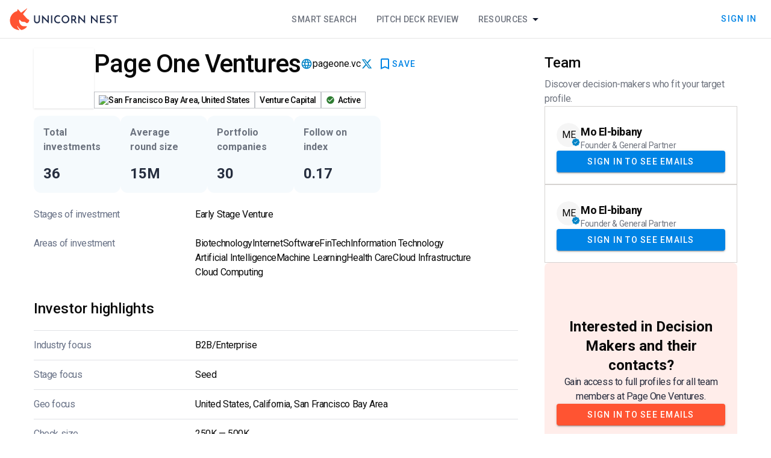

--- FILE ---
content_type: text/html
request_url: https://unicorn-nest.com/funds/page-one-ventures/
body_size: 19179
content:
<!doctype html>
<html lang="en">
<head>
    <meta charset="utf-8"/>

    <!-- Google Tag Manager -->
    <script>(function(w, d, s, l, i) {
        w[l] = w[l] || [];
        w[l].push({
            'gtm.start':
                new Date().getTime(), event: 'gtm.js'
        });
        var f = d.getElementsByTagName(s)[0],
            j = d.createElement(s), dl = l != 'dataLayer' ? '&l=' + l : '';
        j.async = true;
        j.src =
            'https://www.googletagmanager.com/gtm.js?id=' + i + dl;
        f.parentNode.insertBefore(j, f);
    })(window, document, 'script', 'dataLayer', 'GTM-PL66BXD3');</script>
    <!-- End Google Tag Manager -->

    <link rel="icon" href="../../favicon.png"/>
    <meta name="viewport" content="width=device-width, initial-scale=1"/>
    <link rel="preconnect" href="https://fonts.googleapis.com"/>
    <link rel="preconnect" href="https://fonts.gstatic.com" crossorigin/>
    <link
            href="https://fonts.googleapis.com/css2?family=Roboto+Mono:ital@0;1&family=Roboto:ital,wght@0,100;0,300;0,400;0,500;0,700;0,900;1,100;1,300;1,400;1,500;1,700;1,900&display=swap"
            rel="stylesheet"
    />
    <link
            href="https://fonts.googleapis.com/css2?family=Material+Icons&display=swap"
            rel="stylesheet"
    />
    <link
            href="https://fonts.googleapis.com/css2?family=Material+Symbols+Outlined"
            rel="stylesheet"
    />
    <link rel="stylesheet" href="/smui.css"/>

    
		<link href="../../_app/immutable/assets/0.uuoY-I0p.css" rel="stylesheet">
		<link href="../../_app/immutable/assets/Header.CPhkQwI1.css" rel="stylesheet">
		<link href="../../_app/immutable/assets/6.C_iCpzsh.css" rel="stylesheet">
		<link href="../../_app/immutable/assets/PaywallCTABlock.DZMZJ877.css" rel="stylesheet">
		<link href="../../_app/immutable/assets/ShortLocationDisplay.Dzu-Cpbw.css" rel="stylesheet">
		<link href="../../_app/immutable/assets/UnlockEmailButton.xpUaV79p.css" rel="stylesheet">
		<link href="../../_app/immutable/assets/KeyPersonsListTable.DjKm1AIF.css" rel="stylesheet">
		<link href="../../_app/immutable/assets/51.DuRVZ9nN.css" rel="stylesheet"><!--[--><meta name="facebook-domain-verification" content="2dlzr8jdf69pfdfiq5q49soavkmj8w"/><!--]--><!--[--><link rel="canonical" href="https://unicorn-nest.com/funds/page-one-ventures/"/><!--]--><!--[--><!--[--><!----><script type="application/ld+json">{"@context":"https://schema.org","@type":"WebSite","@id":"https://unicorn-nest.com/#website","url":"https://unicorn-nest.com/","name":"Unicorn Nest","description":"","mainEntity":{"@type":"Organization","@id":"https://unicorn-nest.com/#organization","name":"Unicorn Nest","url":"https://unicorn-nest.com/","sameAs":["https://www.facebook.com/Unicorn-Nest-119931749393338/","https://www.linkedin.com/company/unicorn-nest-inc/","https://twitter.com/nestunicorn"],"contactPoint":{"@type":"ContactPoint","contactType":"customer support","email":"support@unicorn-nest.com","url":"https://unicorn-nest.com/"},"logo":{"@type":"ImageObject","@id":"https://unicorn-nest.com/#logo","inLanguage":"en-US","url":"https://un-website-static.fra1.cdn.digitaloceanspaces.com/wp-content/uploads/2019/12/ms-icon-310x310-2.png","contentUrl":"https://un-website-static.fra1.cdn.digitaloceanspaces.com/wp-content/uploads/2019/12/ms-icon-310x310-2.png","width":"310","height":"310","caption":"Unicorn Nest"},"image":{"@id":"https://unicorn-nest.com/#logo"}},"publisher":{"@id":"https://unicorn-nest.com/#organization"},"inLanguage":"en-US"}</script><!----><!--]--><!--]--><!--[--><!--[--><!----><script type="application/ld+json">{"@context":"https://schema.org","@type":"WebPage","mainEntity":{"@type":"Organization","name":"Page One Ventures","description":"","url":"https://unicorn-nest.com/funds/page-one-ventures/","image":"https://un-website-static.fra1.cdn.digitaloceanspaces.com/funds/page-one-ventures/attachment/attachment-1217159-6243505069316/","sameAs":["https://pageone.vc"]}}</script><!----><!--]--><!--]--><!--[--><!--]--><title>Page One Ventures – Investors Database – Unicorn Nest</title>
</head>
<body data-sveltekit-preload-data="hover">

<!-- Google Tag Manager (noscript) -->
<noscript>
    <iframe src="https://www.googletagmanager.com/ns.html?id=GTM-PL66BXD3"
            height="0" width="0" style="display:none;visibility:hidden"></iframe>
</noscript>
<!-- End Google Tag Manager (noscript) -->

<div style="display: contents"><!--[--><!--[--><!----><!----> <!----> <!--[!--><!--]--> <!--[--><!----><div class="min-h-full page svelte-11ik7ce"><header class="h-16 z-20"><div class="h-16 w-full flex flex-row md:flex-row border-b border-slate-900/opacity-5 bg-white gap-3 px-4"><div class="flex flex-row items-center justify-between h-full w-full md:w-auto"><!--[!--><a href="/" aria-label="Go to Homepage"><svg width="180" height="36" viewBox="0 0 180 36" xmlns="http://www.w3.org/2000/svg"><title>Unicorn Nest Logo</title><g><rect width="179" height="36" transform="translate(0.5)" fill="white" fill-opacity="0.01"></rect><path fill-rule="evenodd" clip-rule="evenodd" d="M12.5502 29.5355C12.4821 29.192 12.8906 28.9859 13.0948 29.2607C14.3203 31.3217 16.4988 34.001 18.8136 35.4438C18.8816 35.5125 19.0178 35.5812 19.0859 35.5812C19.3582 35.7186 19.7667 35.7873 20.039 35.7186C21.2644 35.4438 22.3537 35.0316 23.443 34.5506C24.7365 33.8636 25.962 33.0392 27.0512 32.1461C27.5278 31.7339 28.0724 31.253 28.4809 30.7034C28.8894 30.2912 28.549 29.5355 27.9363 29.5355C26.3024 29.6042 24.6004 29.6042 22.9664 29.4668C21.9452 29.3981 20.924 29.0546 20.039 28.505C19.0178 27.8867 18.1327 27.0623 17.52 26.0318C16.7031 24.7264 15.9542 23.2837 15.7499 21.7036C15.6138 20.9479 15.5457 19.9861 15.8861 19.2991C16.0903 18.7495 16.7031 18.6121 17.1796 19.0243C17.3839 19.2304 17.52 19.5052 17.6562 19.7113C18.337 20.8105 19.4263 21.7723 20.7198 21.9784C21.8091 22.1845 22.558 22.3906 23.6472 22.3219C24.6004 22.2532 25.3492 22.3219 26.1662 22.9402C27.3236 23.7646 28.0724 24.9325 29.7064 24.1768C30.5914 23.7646 31.2041 22.9402 31.7488 22.1158C32.6338 20.6731 33.1104 18.7495 30.9999 18.2686C30.3191 18.1312 29.5702 17.5816 29.0256 17.032C27.3236 15.177 23.8515 11.3298 22.558 9.95578C22.2856 9.61227 22.2856 9.20007 22.4899 8.85657C23.1026 8.10086 24.1238 6.72684 24.6004 6.17724C26.0981 4.18492 27.732 2.05519 28.9575 0.475074C29.1617 0.200271 28.8213 -0.143233 28.549 0.0628692C26.847 1.29948 24.328 3.2918 22.1495 4.87192C21.2644 5.55893 20.4475 6.10854 19.8348 6.58944C19.7667 6.58944 19.7667 6.65814 19.6986 6.65814C19.2901 6.93295 18.7455 6.86424 18.4051 6.52074L18.337 6.45204L14.2522 1.78039C13.8437 1.29948 13.0267 1.50559 12.8906 2.19259L12.6183 4.32232C12.6183 4.32232 12.6183 4.39102 12.5502 4.39102C11.6651 4.59712 10.8482 4.94062 10.0312 5.28413C9.82698 5.35283 9.69082 5.42153 9.55466 5.49023C9.4185 5.55893 9.28233 5.62763 9.14617 5.69633H9.0781C8.73769 5.83373 8.46537 6.03983 8.12497 6.24594C3.56361 9.13137 0.5 14.2152 0.5 19.9861C0.5 20.1922 0.5 20.3983 0.5 20.6044C0.56808 22.1158 0.840401 23.5585 1.24888 24.9325C2.33816 28.2989 4.51673 31.1843 7.37609 33.1766C10.3035 34.9629 13.7075 35.7186 15.4776 35.9934C15.8861 36.0621 16.0903 35.5812 15.8861 35.3064C14.8649 34.0697 13.1629 31.6652 12.5502 29.5355Z" fill="#FF5432"></path><path d="M42.4392 19.8308C42.4392 20.3333 42.5777 20.8359 42.8548 21.2667C43.1318 21.6974 43.4781 22.0564 43.8936 22.2718C44.3092 22.559 44.794 22.6308 45.348 22.6308C45.9021 22.6308 46.3869 22.4872 46.8717 22.2718C47.2872 21.9846 47.6335 21.6974 47.9106 21.2667C48.1876 20.8359 48.3261 20.3333 48.3261 19.8308V11.7897C48.3261 11.6462 48.4646 11.5026 48.6031 11.5026H49.9883C50.1268 11.5026 50.2653 11.6462 50.2653 11.7897V19.9026C50.2653 20.8359 50.0575 21.6974 49.5727 22.4154C49.1572 23.1333 48.5339 23.7077 47.8413 24.1385C47.0795 24.4974 46.2484 24.7128 45.348 24.7128C44.4477 24.7128 43.6166 24.4974 42.8548 24.1385C42.0929 23.7077 41.5389 23.1333 41.1233 22.4154C40.7078 21.6974 40.5 20.8359 40.5 19.9026V11.7897C40.5 11.6462 40.6385 11.5026 40.777 11.5026H42.1622C42.3007 11.5026 42.4392 11.6462 42.4392 11.7897V19.8308ZM64.8787 25L56.2907 16.3846C56.083 16.1692 55.7367 16.3128 55.7367 16.6L55.8059 24.2103C55.8059 24.3538 55.6674 24.4974 55.5289 24.4974H54.0745C53.936 24.4974 53.7975 24.3538 53.7975 24.2103V11H53.936L62.4547 19.759C62.6624 19.9744 63.0087 19.8308 63.0087 19.5436V11.7897C63.0087 11.6462 63.1472 11.5026 63.2858 11.5026H64.6709C64.8094 11.5026 64.9479 11.6462 64.9479 11.7897L64.8787 25ZM69.1034 11.4308H70.4885C70.6271 11.4308 70.7656 11.5744 70.7656 11.7179V24.1385C70.7656 24.2821 70.6271 24.4256 70.4885 24.4256H69.1034C68.9649 24.4256 68.8264 24.2821 68.8264 24.1385V11.7897C68.7571 11.5744 68.8956 11.4308 69.1034 11.4308ZM83.9938 23.4923C83.786 23.6359 83.509 23.7795 83.1627 23.9949C82.8164 24.2103 82.4009 24.3538 81.8468 24.4974C81.362 24.641 80.8079 24.7128 80.1846 24.641C79.215 24.641 78.3147 24.4256 77.5528 24.0667C76.791 23.7077 76.0984 23.2051 75.5443 22.6308C74.9903 21.9846 74.5747 21.3385 74.2977 20.5487C74.0207 19.759 73.8822 18.8974 73.8822 18.0359C73.8822 17.0308 74.0207 16.1692 74.367 15.3077C74.644 14.4462 75.1288 13.8 75.6136 13.1538C76.1677 12.5077 76.791 12.0769 77.5528 11.7179C78.3147 11.359 79.1457 11.2154 80.0461 11.2154C80.8772 11.2154 81.5698 11.359 82.1931 11.5744C82.7471 11.7179 83.1627 11.9333 83.5782 12.1487C83.7167 12.2205 83.786 12.4359 83.7167 12.5795L83.1627 13.9436C83.0934 14.159 82.8857 14.159 82.7471 14.0872C82.4701 13.9436 82.1931 13.8 81.8468 13.5846C81.2235 13.2974 80.5309 13.2256 79.6998 13.2974C79.4228 13.2974 79.1457 13.3692 78.938 13.5128C77.8991 13.9436 77.1373 14.5897 76.5832 15.5949C76.2369 16.3128 76.0292 17.1026 76.0292 17.9641C76.0292 18.8974 76.1677 19.6872 76.5832 20.4051C76.9295 21.1231 77.4143 21.6974 78.1069 22.0564C78.7302 22.4154 79.492 22.6308 80.3924 22.6308C81.085 22.6308 81.639 22.559 82.1238 22.3436C82.4701 22.2 82.7471 22.0564 83.0242 21.841C83.1627 21.6974 83.3705 21.7692 83.4397 21.9846L83.9938 23.4923ZM86.21 17.9641C86.21 17.0308 86.3485 16.1692 86.6948 15.3795C87.0411 14.5897 87.5259 13.8718 88.08 13.2256C88.7033 12.5795 89.3266 12.1487 90.1577 11.7897C90.9195 11.4308 91.7506 11.2154 92.651 11.2154C93.5513 11.2154 94.3824 11.4308 95.1443 11.7897C95.9061 12.1487 96.5987 12.6513 97.222 13.2256C97.8453 13.8 98.2608 14.5179 98.6071 15.3795C98.9534 16.1692 99.1612 17.0308 99.1612 17.9641C99.1612 18.8974 99.0227 19.759 98.6071 20.5487C98.2608 21.3385 97.776 22.0564 97.222 22.6308C96.6679 23.2769 95.9753 23.7077 95.1443 24.0667C94.3824 24.4256 93.5513 24.5692 92.651 24.5692C91.7506 24.5692 90.9195 24.4256 90.1577 24.0667C89.3959 23.7077 88.7033 23.2769 88.08 22.6308C87.5259 22.0564 87.0411 21.3385 86.6948 20.5487C86.4178 19.8308 86.21 18.8974 86.21 17.9641ZM88.2878 17.9641C88.2878 18.8256 88.4955 19.6154 88.8418 20.3333C89.2574 21.0513 89.7422 21.5538 90.4347 21.9846C91.1273 22.4154 91.8891 22.6308 92.651 22.6308C93.4821 22.6308 94.1746 22.4154 94.798 21.9846C95.4213 21.5538 95.9753 20.9795 96.3216 20.3333C96.7372 19.6154 96.945 18.8256 96.945 17.9641C96.945 17.1026 96.7372 16.3128 96.3216 15.5949C95.9061 14.8769 95.4213 14.3026 94.7287 13.8718C94.0361 13.441 93.3436 13.2256 92.5125 13.2256C91.6814 13.2256 90.9888 13.441 90.2962 13.8718C89.6729 14.3026 89.1188 14.8769 88.7033 15.5949C88.4955 16.3128 88.2878 17.1026 88.2878 17.9641ZM105.741 11.4308C106.641 11.4308 107.472 11.5744 108.165 11.9333C108.857 12.2205 109.411 12.7231 109.758 13.3692C110.173 14.0154 110.381 14.7333 110.381 15.5949C110.381 16.3128 110.242 17.0308 109.896 17.7487C109.619 18.3949 109.204 18.8256 108.58 19.2564C108.442 19.3282 108.372 19.5436 108.442 19.6872L111.074 23.9949C111.212 24.2103 111.074 24.4974 110.796 24.4974H109.204C109.065 24.4974 108.996 24.4256 108.927 24.3538L106.156 19.9744C106.087 19.9744 106.018 19.9744 105.948 19.9744H104.494C104.356 19.9744 104.217 20.118 104.217 20.2615V24.1385C104.217 24.2821 104.078 24.4256 103.94 24.4256H102.555C102.416 24.4256 102.278 24.2821 102.278 24.1385V11.7897C102.278 11.6462 102.416 11.5026 102.555 11.5026H105.741V11.4308ZM106.018 17.9641C106.641 17.9641 107.057 17.8205 107.403 17.6051C107.749 17.3179 107.957 17.0308 108.095 16.7436C108.234 16.3846 108.303 16.0256 108.303 15.7385C108.303 15.4513 108.234 15.1641 108.095 14.8051C107.957 14.4462 107.749 14.159 107.403 13.8718C107.057 13.5846 106.641 13.441 106.018 13.441H104.494C104.356 13.441 104.217 13.5846 104.217 13.7282V17.6051C104.217 17.7487 104.356 17.8923 104.494 17.8923H106.018V17.9641ZM125.202 25L116.614 16.3846C116.406 16.1692 116.06 16.3128 116.06 16.6L116.129 24.2103C116.129 24.3538 115.991 24.4974 115.852 24.4974H114.398C114.259 24.4974 114.121 24.3538 114.121 24.2103V11H114.19L122.709 19.759C122.917 19.9744 123.263 19.8308 123.263 19.5436V11.7897C123.263 11.6462 123.401 11.5026 123.54 11.5026H124.925C125.064 11.5026 125.202 11.6462 125.202 11.7897V25ZM146.049 25L137.461 16.3846C137.253 16.1692 136.907 16.3128 136.907 16.6L136.976 24.2103C136.976 24.3538 136.837 24.4974 136.699 24.4974H135.244C135.106 24.4974 134.967 24.3538 134.967 24.2103V11H135.106L143.625 19.759C143.832 19.9744 144.179 19.8308 144.179 19.5436V11.7897C144.179 11.6462 144.317 11.5026 144.456 11.5026H145.841C145.979 11.5026 146.118 11.6462 146.118 11.7897L146.049 25ZM150.204 11.4308H157.961C158.099 11.4308 158.238 11.5744 158.238 11.7179V13.0821C158.238 13.2256 158.099 13.3692 157.961 13.3692H152.213C152.074 13.3692 151.935 13.5128 151.935 13.6564V16.5282C151.935 16.6718 152.074 16.8154 152.213 16.8154H157.268C157.407 16.8154 157.545 16.959 157.545 17.1026V18.4667C157.545 18.6103 157.407 18.7538 157.268 18.7538H152.213C152.074 18.7538 151.935 18.8974 151.935 19.041V21.9846C151.935 22.1282 152.074 22.2718 152.213 22.2718H158.169C158.307 22.2718 158.446 22.4154 158.446 22.559V23.9231C158.446 24.0667 158.307 24.2103 158.169 24.2103H150.204C150.066 24.2103 149.927 24.0667 149.927 23.9231V11.7897C149.927 11.5744 150.066 11.4308 150.204 11.4308ZM168.419 13.8C168.35 13.9436 168.142 14.0154 168.003 13.9436C167.657 13.7282 167.241 13.5846 166.826 13.441C166.341 13.2974 165.856 13.1538 165.371 13.1538C164.748 13.1538 164.263 13.2974 163.848 13.5846C163.502 13.8718 163.294 14.2308 163.294 14.7333C163.294 15.0923 163.432 15.3795 163.709 15.6667C163.986 15.9538 164.263 16.1692 164.679 16.3846C165.094 16.6 165.51 16.7436 165.926 16.959C166.41 17.1744 166.895 17.3897 167.38 17.6769C167.865 17.9641 168.28 18.3231 168.557 18.8256C168.904 19.3282 169.042 19.9744 169.042 20.8359C169.042 21.4821 168.904 22.1282 168.557 22.7026C168.211 23.2769 167.726 23.7077 167.103 24.0667C166.48 24.4256 165.718 24.5692 164.817 24.5692C164.056 24.5692 163.294 24.4256 162.532 24.2103C161.909 23.9949 161.355 23.7077 160.8 23.3487C160.662 23.2769 160.593 23.0615 160.731 22.918L161.355 21.841C161.424 21.6974 161.632 21.6256 161.77 21.7692C162.116 21.9846 162.532 22.2 163.017 22.4154C163.571 22.6308 164.125 22.7744 164.679 22.7744C165.025 22.7744 165.371 22.7026 165.718 22.6308C166.064 22.4872 166.341 22.3436 166.618 22.0564C166.895 21.7692 166.964 21.4103 166.964 20.9795C166.964 20.6205 166.826 20.2615 166.687 20.0462C166.48 19.759 166.203 19.5436 165.856 19.4C165.51 19.1846 165.164 19.041 164.748 18.8256C164.333 18.6821 163.986 18.4667 163.502 18.3231C163.086 18.1077 162.74 17.8923 162.393 17.6051C162.047 17.3179 161.77 16.959 161.562 16.5282C161.355 16.0974 161.216 15.5949 161.216 15.0205C161.216 14.3026 161.355 13.6564 161.701 13.1538C162.047 12.5795 162.463 12.2205 163.017 11.8615C163.571 11.5744 164.263 11.359 165.025 11.359C165.926 11.359 166.687 11.5026 167.311 11.7179C167.865 11.9333 168.35 12.0769 168.765 12.3641C168.904 12.4359 168.973 12.6513 168.904 12.7949L168.419 13.8ZM171.397 11.4308H179.223C179.361 11.4308 179.5 11.5744 179.5 11.7179V13.0821C179.5 13.2256 179.361 13.3692 179.223 13.3692H176.591C176.453 13.3692 176.314 13.5128 176.314 13.6564V24.0667C176.314 24.2103 176.176 24.3538 176.037 24.3538H174.652C174.513 24.3538 174.375 24.2103 174.375 24.0667V13.8C174.375 13.6564 174.236 13.5128 174.098 13.5128H171.535C171.397 13.5128 171.258 13.3692 171.258 13.2256V11.8615C171.12 11.5744 171.258 11.4308 171.397 11.4308Z" fill="#001034" fill-opacity="0.87"></path></g></svg><!----></a><!----><!--]--><!----></div> <div class="hidden md:flex flex-grow justify-center"><div class="nav-block pointer-events-auto svelte-1xu1z82 nav-horizontal"><!--[--><!--[!--><!--]--><!--[--><!--[--><a class="nav-item" href="/search/">Smart Search</a><!--]--><!--]--><!--[--><!--[--><a class="nav-item" href="/deck-review/">Pitch Deck Review</a><!--]--><!--]--><!--[--><!--[!--><!--[!--><!--$s1--><!--[--><a class="nav-item active:ring-0 ring-0" href="/blog/" id="bits-s1" aria-haspopup="dialog" aria-expanded="false" data-state="closed" data-popover-trigger="" type="button">Resources <svg width="21" height="20" viewBox="0 0 21 20" xmlns="http://www.w3.org/2000/svg" class="w-6 h-6 fill-slate-900 opacity-30 inline-block"><!--[!--><path d="M6.3335 8.33331L10.5002 12.5L14.6668 8.33331H6.3335Z"></path><!--]--></svg><!----></a><!----><!--]--><!----><!----> <!----><!--[!--><!--]--><!----><!----><!----><!----><!--]--><!--]--><!--]--><!--]--></div><!----></div> <!--[!--><!--]--> <div class="hidden md:flex items-center justify-end gap-3 flex-shrink"><!--[!--><!----><!--[!--><!--[!--><!----><a class="mdc-button" style="" action="close" secondary="false" href="/signin/"><div class="mdc-button__ripple"></div> <!---->Sign In<!----><!--[!--><!--]--><!----><!----></a><!----><!--]--><!--]--><!----><!--]--></div> <div class="md:hidden flex items-center"><!----><!--[!--><!--[!--><!----><button class="mdc-button p-0 min-w-0" style="" action="close" secondary="false" title="Open navigation"><div class="mdc-button__ripple"></div> <svg width="48" height="48" viewBox="0 0 48 48" fill="#001034" fill-opacity="0.87" xmlns="http://www.w3.org/2000/svg"><path d="M16 27H32V25H16V27ZM16 31H32V29H16V31ZM16 23H32V21H16V23ZM16 17V19H32V17H16Z"></path><path d="M31 18.41L29.59 17L24 22.59L18.41 17L17 18.41L22.59 24L17 29.59L18.41 31L24 25.41L29.59 31L31 29.59L25.41 24L31 18.41Z" class="hidden"></path></svg><!----><!--[!--><!--]--><!----><!----></button><!----><!--]--><!--]--><!----><!----></div> <div class="md:hidden fixed flex mt-16 top-0 left-0 right-0 bottom-0 z-20 flex-row justify-end bg-black bg-opacity-50 overflow-auto transition-all overscroll-none pointer-events-none opacity-0" role="navigation"><div class="z-20 h-full overflow-auto w-full sm:max-w-[372px] bg-white border border-slate-900 border-opacity-10 transition-transform translate-x-full" role="navigation"><div class="h-fit pointer-events-auto flex flex-col"><div class="nav-block pointer-events-auto svelte-1xu1z82 nav-vertical"><!--[--><!--[!--><!--]--><!--[--><!--[--><a class="nav-item" href="/search/">Smart Search</a><!--]--><!--]--><!--[--><!--[--><a class="nav-item" href="/deck-review/">Pitch Deck Review</a><!--]--><!--]--><!--[--><!--[!--><!--[--><div class="nav-item !flex-col !w-full"><a href="/blog/" class="flex flex-row w-full justify-between">Resources <svg width="21" height="20" viewBox="0 0 21 20" xmlns="http://www.w3.org/2000/svg" class="w-6 h-6 fill-slate-900 opacity-30 inline-block"><!--[!--><path d="M6.3335 8.33331L10.5002 12.5L14.6668 8.33331H6.3335Z"></path><!--]--></svg><!----></a> <div class="normal-case flex !flex-col w-full text-left overflow-hidden box-border rounded transition-all svelte-14qj404 closed"><!--[--><!--[--><div class="px-4 pb-1.5 text-sm opacity-60 tracking-tight text-mainText"><!--[--><div class="font-semibold leading-snug">Blog</div><!--]--> <!--[--><span class="font-normal leading-tight">Insights and updates from across the team</span><!--]--></div><!--]--> <!--[--><!----><a class="s-menu-item  svelte-1otkcis" href="/blog/"><!---->All posts<!----><!----></a><!----><!----><a class="s-menu-item  svelte-1otkcis" href="/ratings-lists/"><!---->Rating &amp; lists<!----><!----></a><!----><!----><a class="s-menu-item  svelte-1otkcis" href="/media/analytics/"><!---->Analytics<!----><!----></a><!----><!----><a class="s-menu-item  svelte-1otkcis" href="/media/interviews/"><!---->Interviews<!----><!----></a><!----><!--]--> <!--[--><div class="divider svelte-xli5r4"></div><!--]--><!--[--><div class="px-4 pb-1.5 text-sm opacity-60 tracking-tight text-mainText"><!--[--><div class="font-semibold leading-snug">Database</div><!--]--> <!--[--><span class="font-normal leading-tight">Data of available investors collected since 2000</span><!--]--></div><!--]--> <!--[--><!----><a class="s-menu-item  svelte-1otkcis" href="/funds/"><!---->FREE Investor Database<!----><!----></a><!----><!--]--> <!--[!--><!--]--><!--]--><!----></div><!----></div><!--]--><!--]--><!--]--><!--]--></div><!----> <div class="divider svelte-xli5r4"></div><!----> <!--[!--><!----><button class="s-menu-item  svelte-1otkcis"><!---->Sign In<!----><!----></button><!----><!--]--><!----></div></div></div></div></header><!----> <main class="flex-grow"><!--[!--><!----><!----> <!----> <!----> <div class="max-w-[1200px] w-full flex flex-col m-auto pt-[16px] pl-[16px] pr-[16px] box-border"><div class="grid grid-cols-[1fr,320px] gap-11"><div class="flex flex-col gap-8"><!--[--><div class="flex flex-col md:flex-row"><div class="flex-grow flex flex-row gap-4 md:gap-5"><!--[--><div class="w-[40px] h-[40px] md:w-[100px] md:h-[100px] shadow border-gray-50 bg-cover bg-center order-2 md:order-1" style="background-image: url('https://un-website-static.fra1.cdn.digitaloceanspaces.com/funds/page-one-ventures/attachment/attachment-1217159-6243505069316/')"><div class="grid items-center justify-center w-full h-full overflow-hidden" style="backdrop-filter: brightness(150%) blur(10px);"><object data="https://un-website-static.fra1.cdn.digitaloceanspaces.com/funds/page-one-ventures/attachment/attachment-1217159-6243505069316/" type="image/png" class="h-auto w-full" title="Page One Ventures Logo"></object></div></div><!--]--> <div class="flex-grow min-h-[100px] flex flex-col justify-between order-1 md:order-2"><div class="flex flex-row gap-x-3 items-center flex-wrap"><h1 class="text-3xl md:text-[42px] leading-[52px] font-medium tracking-tight">Page One Ventures</h1> <div class="flex flex-row gap-3 items-center flex-grow"><!--[!--><!--]--> <!--[--><div class="investor-link svelte-1vmm9he"><svg width="20" height="20" viewBox="0 0 20 20" xmlns="http://www.w3.org/2000/svg"><path d="M9.9915 1.66668C5.3915 1.66668 1.6665 5.40001 1.6665 10C1.6665 14.6 5.3915 18.3333 9.9915 18.3333C14.5998 18.3333 18.3332 14.6 18.3332 10C18.3332 5.40001 14.5998 1.66668 9.9915 1.66668ZM15.7665 6.66668H13.3082C13.0415 5.62501 12.6582 4.62501 12.1582 3.70001C13.6915 4.22501 14.9665 5.29168 15.7665 6.66668ZM9.99984 3.36668C10.6915 4.36668 11.2332 5.47501 11.5915 6.66668H8.40817C8.7665 5.47501 9.30817 4.36668 9.99984 3.36668ZM3.54984 11.6667C3.4165 11.1333 3.33317 10.575 3.33317 10C3.33317 9.42501 3.4165 8.86668 3.54984 8.33335H6.3665C6.29984 8.88335 6.24984 9.43335 6.24984 10C6.24984 10.5667 6.29984 11.1167 6.3665 11.6667H3.54984ZM4.23317 13.3333H6.6915C6.95817 14.375 7.3415 15.375 7.8415 16.3C6.30817 15.775 5.03317 14.7167 4.23317 13.3333ZM6.6915 6.66668H4.23317C5.03317 5.28335 6.30817 4.22501 7.8415 3.70001C7.3415 4.62501 6.95817 5.62501 6.6915 6.66668ZM9.99984 16.6333C9.30817 15.6333 8.7665 14.525 8.40817 13.3333H11.5915C11.2332 14.525 10.6915 15.6333 9.99984 16.6333ZM11.9498 11.6667H8.04984C7.97484 11.1167 7.9165 10.5667 7.9165 10C7.9165 9.43335 7.97484 8.87501 8.04984 8.33335H11.9498C12.0248 8.87501 12.0832 9.43335 12.0832 10C12.0832 10.5667 12.0248 11.1167 11.9498 11.6667ZM12.1582 16.3C12.6582 15.375 13.0415 14.375 13.3082 13.3333H15.7665C14.9665 14.7083 13.6915 15.775 12.1582 16.3ZM13.6332 11.6667C13.6998 11.1167 13.7498 10.5667 13.7498 10C13.7498 9.43335 13.6998 8.88335 13.6332 8.33335H16.4498C16.5832 8.86668 16.6665 9.42501 16.6665 10C16.6665 10.575 16.5832 11.1333 16.4498 11.6667H13.6332Z"></path></svg><!----> <a href="https://pageone.vc" target="_blank" rel="nofollow noopener external" class="svelte-1vmm9he">pageone.vc</a></div><!--]--> <!--[!--><!--]--> <!--[--><div class="investor-link svelte-1vmm9he"><a href="https://@pageonevc" target="_blank" rel="nofollow noopener external" class="svelte-1vmm9he"><svg width="20" height="20" viewBox="0 0 20 20" xmlns="http://www.w3.org/2000/svg"><path d="M11.8218 8.90225L17.286 2.5025H14.8472L10.6765 7.39025L6.97652 2.5025H1.66699L7.86223 10.685L2.04001 17.5025H4.47969L9.00747 12.2L13.0241 17.5025H18.3337L11.8218 8.90225ZM9.93287 11.1148L8.78604 9.6005L4.33366 3.72275H6.16699L9.76064 8.4605L10.9059 9.9755L15.6821 16.2823H13.8487L9.93287 11.1148Z"></path></svg><!----></a></div><!--]--> <div class="flex-grow place-content-end flex flex-row"><!----><!--[!--><!--[!--><!----><button class="mdc-button gap-2 fill-primaryLink" style="" action="close" secondary="false" title="Save to Dashboard"><div class="mdc-button__ripple"></div> <svg width="24" height="24" viewBox="0 0 24 24" xmlns="http://www.w3.org/2000/svg"><!--[!--><path d="M17 3H7C5.9 3 5.01 3.9 5.01 5L5 21L12 18L19 21V5C19 3.9 18.1 3 17 3ZM17 18L12 15.82L7 18V5H17V18Z"></path><!--]--></svg><!--[--><!--[!--><!--[!-->SAVE<!--]--><!--]--><!--]--><!----><!--[!--><!--]--><!----><!----></button><!----><!--]--><!--]--><!----><!----> <!----><!--[!--><!--]--><!----><!----><!----><!----><!----></div></div></div> <div class="flex flex-row flex-wrap gap-2"><!--[--><div class="info-chip flex flex-row gap-1 svelte-9emh4f"><!--[--><!--[--><img src="https://upload.wikimedia.org/wikipedia/commons/a/a4/Flag_of_the_United_States.svg" class="w-[16px] svelte-t8ni3z"/><!--]--><!--]--><!---->San Francisco Bay Area, United States<!----></div><!--]--> <!--[--><div class="info-chip  svelte-9emh4f"><!---->Venture Capital<!----></div><!--]--> <!--[--><div class="info-chip  svelte-9emh4f"><span class="flex flex-row items-center"><svg width="20" height="20" viewBox="0 0 32 32" xmlns="http://www.w3.org/2000/svg"><path d="M12 6C6.48 6 2 10.48 2 16C2 21.52 6.48 26 12 26C17.52 26 22 21.52 22 16C22 10.48 17.52 6 12 6ZM10 21L5 16L6.41 14.59L10 18.17L17.59 10.58L19 12L10 21Z" fill="#2E7D32"></path></svg> Active</span><!----></div><!--]--><!----></div></div></div></div><!--]--> <div class="flex flex-row flex-wrap gap-1.5 sm:gap-3 my-1.5 sm:my-3 *:max-w-[180px] sm:*:max-w-none"><!--[--><!--[--><div class="p-4 rounded-xl flex flex-col justify-between bg-sky-600 bg-opacity-[0.04] w-36 sm:h-32 min-h-28 "><div class="text-base font-semibold leading-normal tracking-normal text-slate-900 text-opacity-60">Total investments</div> <p class="text-2xl leading-[32px] font-semibold text-slate-900 text-opacity-90"><!--[-->36<!--]--></p> <!--[!--><!--]--></div><!--]--><!----> <!--[--><div class="p-4 rounded-xl flex flex-col justify-between bg-sky-600 bg-opacity-[0.04] w-36 sm:h-32 min-h-28 "><div class="text-base font-semibold leading-normal tracking-normal text-slate-900 text-opacity-60">Average round size</div> <p class="text-2xl leading-[32px] font-semibold text-slate-900 text-opacity-90"><!--[-->15M<!--]--></p> <!--[!--><!--]--></div><!--]--><!----> <!--[--><div class="p-4 rounded-xl flex flex-col justify-between bg-sky-600 bg-opacity-[0.04] w-36 sm:h-32 min-h-28 "><div class="text-base font-semibold leading-normal tracking-normal text-slate-900 text-opacity-60">Portfolio companies</div> <p class="text-2xl leading-[32px] font-semibold text-slate-900 text-opacity-90"><!--[-->30<!--]--></p> <!--[!--><!--]--></div><!--]--><!----> <!--[!--><!--]--><!----> <!--[!--><!--]--><!----> <!--[--><div class="p-4 rounded-xl flex flex-col justify-between bg-sky-600 bg-opacity-[0.04] w-36 sm:h-32 min-h-28 "><div class="text-base font-semibold leading-normal tracking-normal text-slate-900 text-opacity-60">Follow on index</div> <p class="text-2xl leading-[32px] font-semibold text-slate-900 text-opacity-90"><!--[-->0.17<!--]--></p> <!--[!--><!--]--></div><!--]--><!----> <!--[!--><!--]--><!----><!--]--></div> <div class="details svelte-kl1y35"><dl class="light svelte-bmjjqa"><!--[--><dt><!---->Stages of investment <!--[!--><!--]--><!----></dt> <dd class="tags-list"><!--[--><!--[--><span>Early Stage Venture</span><!--]--><!----><!--]--></dd><!--]--><!----> <!--[--><dt><!---->Areas of investment <!--[!--><!--]--><!----></dt> <dd class="tags-list"><!--[--><!--[--><span>Biotechnology</span><span>Internet</span><span>Software</span><span>FinTech</span><span>Information Technology</span><span>Artificial Intelligence</span><span>Machine Learning</span><span>Health Care</span><span>Cloud Infrastructure</span><span>Cloud Computing</span><!--]--><!----><!--]--></dd><!--]--><!----><!----></dl><!----></div><!----> <!--[!--><!--]--><!----> <!--[--><div class="details svelte-kl1y35"><h2 class="svelte-p33k1z"><!---->Investor highlights<!----></h2><!----> <dl class="svelte-bmjjqa"><!--[!--><!--]--><!----> <!--[!--><!--]--><!----> <!--[--><dt><!---->Industry focus <!--[!--><!--]--><!----></dt> <dd class="tags-list"><!--[--><!--[--><!--[--><span>B2B/Enterprise</span><!----><!--]--><!--]--> <!--[!--><!--]--> <!--[!--><!--]--><!----><!--]--></dd><!--]--><!----> <!--[--><dt><!---->Stage focus <!--[!--><!--]--><!----></dt> <dd class="tags-list"><!--[--><!--[--><!--[--><span>Seed</span><!----><!--]--><!--]--> <!--[!--><!--]--> <!--[!--><!--]--><!----><!--]--></dd><!--]--><!----> <!--[--><dt><!---->Geo focus <!--[!--><!--]--><!----></dt> <dd class="tags-list"><!--[--><!--[--><!--[--><!--[!--><span>United States, California, San Francisco Bay Area</span><!--]--><!----><!--]--><!--]--> <!--[!--><!--]--> <!--[!--><!--]--><!----><!--]--></dd><!--]--><!----> <!--[--><dt><!---->Check size <!--[!--><!--]--><!----></dt> <dd><!--[--><!--[-->250K — 500K<!--]--><!----><!--]--></dd><!--]--><!----> <!--[!--><!--]--><!----><!----></dl><!----><!----></div><!----> <!--[!--><!--]--> <!--[--><div class="flex flex-col gap-6 bg-[#ff5432] p-5 bg-contain svelte-wjffzo" style="background-position: left bottom, right bottom; background-size: auto, auto; background-repeat: no-repeat, no-repeat; background-image: url('[data-uri]'), url('[data-uri]');"><div class="body *:opacity-70 svelte-wjffzo"><!--[--><h2 class="svelte-wjffzo"><!--[!-->Discover reliable insights<!--]--></h2><!--]--> <!----><p>Find relevant VC investors, identify key contacts and secure funding opportunities.</p><!----><!----></div> <!--[!--><div class="action svelte-wjffzo"><!--[--><!----><!--[!--><!--[!--><!----><a class="mdc-button mdc-button--raised action-button" style="" action="close" secondary="false" href="/search/"><div class="mdc-button__ripple"></div> <!--[!-->Find investors<!--]--><!----><!--[!--><!--]--><!----><!----></a><!----><!--]--><!--]--><!----><!--]--></div><!--]--></div><!----><!--]--><!----><!--]--> <!--[--><div class="details svelte-kl1y35"><h2 class="svelte-p33k1z"><!---->Investments analytics<!----></h2><!----> <!--[!--><!--]--> <h3 class="svelte-p0wy1a"><!---->Analytics<!----></h3><!----> <dl class="svelte-bmjjqa"><!--[!--><!--]--><!----> <!--[--><dt><!---->Total investments <!--[!--><!--]--><!----></dt> <dd><!--[!-->36<!--]--></dd><!--]--><!----> <!--[--><dt><!---->Lead investments <!--[!--><!--]--><!----></dt> <dd><!--[!-->0<!--]--></dd><!--]--><!----> <!--[!--><!--]--><!----> <!--[!--><!--]--><!----> <!--[--><dt><!---->Follow on index <!--[--><!--$s2--><!--[!--><button title="Information" id="bits-s2" aria-haspopup="dialog" aria-expanded="false" data-state="closed" data-popover-trigger="" type="button"><svg width="20" height="20" viewBox="0 0 20 20" xmlns="http://www.w3.org/2000/svg" class="svelte-1ggzkbi"><path d="M9.16699 5.83934H10.8337V7.506H9.16699V5.83934ZM9.16699 9.17267H10.8337V14.1727H9.16699V9.17267ZM10.0003 1.67267C5.40033 1.67267 1.66699 5.406 1.66699 10.006C1.66699 14.606 5.40033 18.3393 10.0003 18.3393C14.6003 18.3393 18.3337 14.606 18.3337 10.006C18.3337 5.406 14.6003 1.67267 10.0003 1.67267ZM10.0003 16.6727C6.32533 16.6727 3.33366 13.681 3.33366 10.006C3.33366 6.331 6.32533 3.33934 10.0003 3.33934C13.6753 3.33934 16.667 6.331 16.667 10.006C16.667 13.681 13.6753 16.6727 10.0003 16.6727Z"></path></svg><!----></button><!--]--><!----><!----> <!----><!--[!--><!--]--><!----><!----><!----><!----><!--]--><!----></dt> <dd><!--[!-->0.17<!--]--></dd><!--]--><!----> <!--[!--><!--]--><!----> <!--[!--><!--]--><!----> <!--[!--><!--]--><!----> <!--[--><dt><!---->Investments by industry <!--[!--><!--]--><!----></dt> <dd><!--[--><ul class="w-full flex flex-col gap-2"><!--[--><!--[--><li style="background: linear-gradient(to right, rgba(0,132,229,0.08) 100%, #FFFFFF 100%)" class="svelte-1i0s8e7"><!--[!--><u class="svelte-1i0s8e7">Software</u> (9)<!--]--></li><!----><!--]--><!--[--><li style="background: linear-gradient(to right, rgba(0,132,229,0.08) 67%, #FFFFFF 67%)" class="svelte-1i0s8e7"><!--[!--><u class="svelte-1i0s8e7">Biotechnology</u> (6)<!--]--></li><!----><!--]--><!--[--><li style="background: linear-gradient(to right, rgba(0,132,229,0.08) 67%, #FFFFFF 67%)" class="svelte-1i0s8e7"><!--[!--><u class="svelte-1i0s8e7">Artificial Intelligence</u> (6)<!--]--></li><!----><!--]--><!--[--><li style="background: linear-gradient(to right, rgba(0,132,229,0.08) 56%, #FFFFFF 56%)" class="svelte-1i0s8e7"><!--[!--><u class="svelte-1i0s8e7">Internet</u> (5)<!--]--></li><!----><!--]--><!--[--><li style="background: linear-gradient(to right, rgba(0,132,229,0.08) 44%, #FFFFFF 44%)" class="svelte-1i0s8e7"><!--[!--><u class="svelte-1i0s8e7">Health Care</u> (4)<!--]--></li><!----><!--]--><!--]--> <!--[!--><!--]--> <!--[--><span role="button" class="text-primaryLink underline cursor-pointer"><!--[!--><!--[!-->Show 50 more<!--]--><!--]--></span><!--]--><!----></ul><!----><!--]--></dd><!--]--><!----> <!--[--><dt><!---->Investments by region <!--[!--><!--]--><!----></dt> <dd><!--[--><!--[--><!--[--><ul class="w-full flex flex-col gap-2"><!--[--><!--[--><li style="background: linear-gradient(to right, rgba(0,132,229,0.08) 100%, #FFFFFF 100%)" class="svelte-1i0s8e7"><!--[--><u>United States</u> (27)<!----><!--]--></li><!----><!--]--><!--[--><li style="background: linear-gradient(to right, rgba(0,132,229,0.08) 2%, #FFFFFF 2%)" class="svelte-1i0s8e7"><!--[--><u>Canada</u> (2)<!----><!--]--></li><!----><!--]--><!--]--> <!--[!--><!--]--> <!--[!--><!--]--><!----></ul><!--]--><!--]--><!----><!--]--></dd><!--]--><!----> <!--[!--><!--]--><!----> <!--[--><dt><!---->Peak activity year <!--[!--><!--]--><!----></dt> <dd><!--[!-->2022<!--]--></dd><!--]--><!----> <!--[--><dt><!---->Number of Unicorns <!--[--><!--$s3--><!--[!--><button title="Information" id="bits-s3" aria-haspopup="dialog" aria-expanded="false" data-state="closed" data-popover-trigger="" type="button"><svg width="20" height="20" viewBox="0 0 20 20" xmlns="http://www.w3.org/2000/svg" class="svelte-1ggzkbi"><path d="M9.16699 5.83934H10.8337V7.506H9.16699V5.83934ZM9.16699 9.17267H10.8337V14.1727H9.16699V9.17267ZM10.0003 1.67267C5.40033 1.67267 1.66699 5.406 1.66699 10.006C1.66699 14.606 5.40033 18.3393 10.0003 18.3393C14.6003 18.3393 18.3337 14.606 18.3337 10.006C18.3337 5.406 14.6003 1.67267 10.0003 1.67267ZM10.0003 16.6727C6.32533 16.6727 3.33366 13.681 3.33366 10.006C3.33366 6.331 6.32533 3.33934 10.0003 3.33934C13.6753 3.33934 16.667 6.331 16.667 10.006C16.667 13.681 13.6753 16.6727 10.0003 16.6727Z"></path></svg><!----></button><!--]--><!----><!----> <!----><!--[!--><!--]--><!----><!----><!----><!----><!--]--><!----></dt> <dd><!--[!-->1<!--]--></dd><!--]--><!----> <!--[--><dt><!---->Number of Decacorns <!--[--><!--$s4--><!--[!--><button title="Information" id="bits-s4" aria-haspopup="dialog" aria-expanded="false" data-state="closed" data-popover-trigger="" type="button"><svg width="20" height="20" viewBox="0 0 20 20" xmlns="http://www.w3.org/2000/svg" class="svelte-1ggzkbi"><path d="M9.16699 5.83934H10.8337V7.506H9.16699V5.83934ZM9.16699 9.17267H10.8337V14.1727H9.16699V9.17267ZM10.0003 1.67267C5.40033 1.67267 1.66699 5.406 1.66699 10.006C1.66699 14.606 5.40033 18.3393 10.0003 18.3393C14.6003 18.3393 18.3337 14.606 18.3337 10.006C18.3337 5.406 14.6003 1.67267 10.0003 1.67267ZM10.0003 16.6727C6.32533 16.6727 3.33366 13.681 3.33366 10.006C3.33366 6.331 6.32533 3.33934 10.0003 3.33934C13.6753 3.33934 16.667 6.331 16.667 10.006C16.667 13.681 13.6753 16.6727 10.0003 16.6727Z"></path></svg><!----></button><!--]--><!----><!----> <!----><!--[!--><!--]--><!----><!----><!----><!----><!--]--><!----></dt> <dd><!--[!-->1<!--]--></dd><!--]--><!----> <!--[--><dt><!---->Number of Minotaurs <!--[--><!--$s5--><!--[!--><button title="Information" id="bits-s5" aria-haspopup="dialog" aria-expanded="false" data-state="closed" data-popover-trigger="" type="button"><svg width="20" height="20" viewBox="0 0 20 20" xmlns="http://www.w3.org/2000/svg" class="svelte-1ggzkbi"><path d="M9.16699 5.83934H10.8337V7.506H9.16699V5.83934ZM9.16699 9.17267H10.8337V14.1727H9.16699V9.17267ZM10.0003 1.67267C5.40033 1.67267 1.66699 5.406 1.66699 10.006C1.66699 14.606 5.40033 18.3393 10.0003 18.3393C14.6003 18.3393 18.3337 14.606 18.3337 10.006C18.3337 5.406 14.6003 1.67267 10.0003 1.67267ZM10.0003 16.6727C6.32533 16.6727 3.33366 13.681 3.33366 10.006C3.33366 6.331 6.32533 3.33934 10.0003 3.33934C13.6753 3.33934 16.667 6.331 16.667 10.006C16.667 13.681 13.6753 16.6727 10.0003 16.6727Z"></path></svg><!----></button><!--]--><!----><!----> <!----><!--[!--><!--]--><!----><!----><!----><!----><!--]--><!----></dt> <dd><!--[!-->1<!--]--></dd><!--]--><!----><!----></dl><!----> <!--[--><div class="flex flex-col gap-6 bg-[#ff5432] p-5 bg-contain svelte-wjffzo" style="background-position: left bottom, right bottom; background-size: auto, auto; background-repeat: no-repeat, no-repeat; background-image: url('[data-uri]'), url('[data-uri]');"><div class="body *:opacity-70 svelte-wjffzo"><!--[--><h2 class="svelte-wjffzo"><!--[!-->Discover reliable insights<!--]--></h2><!--]--> <!---->Leverage validated data, identify key contacts and secure funding opportunities for your
                        business.<!----></div> <!--[!--><div class="action svelte-wjffzo"><!--[--><!----><!--[!--><!--[!--><!----><a class="mdc-button mdc-button--raised action-button" style="" action="close" secondary="false" href="/signup/"><div class="mdc-button__ripple"></div> <!--[!-->Sign Up<!--]--><!----><!--[!--><!--]--><!----><!----></a><!----><!--]--><!--]--><!----><!--]--></div><!--]--></div><!----><!--]--><!----> <h3 class="svelte-p0wy1a"><!---->Quantitative data<!----></h3><!----> <dl class="svelte-bmjjqa"><!--[--><dt><!---->Avg. startup age at the time of investment <!--[--><!--$s6--><!--[!--><button title="Information" id="bits-s6" aria-haspopup="dialog" aria-expanded="false" data-state="closed" data-popover-trigger="" type="button"><svg width="20" height="20" viewBox="0 0 20 20" xmlns="http://www.w3.org/2000/svg" class="svelte-1ggzkbi"><path d="M9.16699 5.83934H10.8337V7.506H9.16699V5.83934ZM9.16699 9.17267H10.8337V14.1727H9.16699V9.17267ZM10.0003 1.67267C5.40033 1.67267 1.66699 5.406 1.66699 10.006C1.66699 14.606 5.40033 18.3393 10.0003 18.3393C14.6003 18.3393 18.3337 14.606 18.3337 10.006C18.3337 5.406 14.6003 1.67267 10.0003 1.67267ZM10.0003 16.6727C6.32533 16.6727 3.33366 13.681 3.33366 10.006C3.33366 6.331 6.32533 3.33934 10.0003 3.33934C13.6753 3.33934 16.667 6.331 16.667 10.006C16.667 13.681 13.6753 16.6727 10.0003 16.6727Z"></path></svg><!----></button><!--]--><!----><!----> <!----><!--[!--><!--]--><!----><!----><!----><!----><!--]--><!----></dt> <dd><!--[!-->5<!--]--></dd><!--]--><!----> <!--[--><dt><!---->Avg. valuation at time of investment <!--[!--><!--]--><!----></dt> <dd><!--[!-->200M<!--]--></dd><!--]--><!----> <!--[--><dt><!---->Group Appearance index <!--[!--><!--]--><!----></dt> <dd><!--[!-->0.53<!--]--></dd><!--]--><!----> <!--[!--><!--]--><!----> <!--[!--><!--]--><!----> <!--[!--><!--]--><!----> <!--[!--><!--]--><!----><!----></dl><!----><!----></div><!--]--> <!--[--><!--[--><div class="flex flex-col gap-6 bg-[#ff5432] p-5 bg-contain svelte-wjffzo" style="background-position: left bottom, right bottom; background-size: auto, auto; background-repeat: no-repeat, no-repeat; background-image: url('[data-uri]'), url('[data-uri]');"><div class="body *:opacity-70 svelte-wjffzo"><!--[--><h2 class="svelte-wjffzo"><!--[!-->Need more data?<!--]--></h2><!--]--> <!----><p>Get access to full data about investors, including their team, contact information, and historic data.</p><!----><!----></div> <!--[!--><div class="action svelte-wjffzo"><!--[--><!----><!--[!--><!--[!--><!----><a class="mdc-button mdc-button--raised action-button" style="" action="close" secondary="false" href="/pricing/"><div class="mdc-button__ripple"></div> <!--[!-->Upgrade<!--]--><!----><!--[!--><!--]--><!----><!----></a><!----><!--]--><!--]--><!----><!--]--></div><!--]--></div><!----><!--]--><!--]--> <!--[!--><!--]--> <!--[--><div class="details svelte-kl1y35"><h2 class="svelte-p33k1z"><!---->Latest deals<!----></h2><!----></div><!----> <div class="w-full overflow-auto"><table class="svelte-moqnft"><thead><tr class="svelte-moqnft"><th class="svelte-moqnft">Company name</th><th class="svelte-moqnft">Deal date</th><th class="svelte-moqnft">Industry</th><th class="svelte-moqnft">Deal stage</th><th class="svelte-moqnft">Deal size</th><th class="svelte-moqnft">Location</th></tr></thead><tbody><!--[--><tr class="svelte-moqnft"><td class="svelte-moqnft">FunnelStory</td><td class="svelte-moqnft">20 Apr 2023</td><td class="svelte-moqnft"></td><td class="svelte-moqnft">Seed</td><td class="svelte-moqnft">3M</td><td class="svelte-moqnft">United States, California, Cupertino</td></tr><tr class="svelte-moqnft"><td class="svelte-moqnft">Tome</td><td class="svelte-moqnft">01 Jan 2023</td><td class="svelte-moqnft">Software, Legal</td><td class="svelte-moqnft">Seed</td><td class="svelte-moqnft"></td><td class="svelte-moqnft">United States, California, Walnut</td></tr><!--]--></tbody></table></div><!----><!--]--> <!--[!--><!--]--></div> <div class="w-[320px] hidden md:flex flex-col gap-7"><!--[--><!--[--><div class="flex flex-col gap-2"><div class="text-2xl font-medium leading-loose">Team</div> <div class="text-slate-900/60 text-base font-normal leading-normal tracking-tight">Discover decision-makers who fit your target profile.</div> <!--[!--><!--]--><!----></div> <!--[!--><!--[--><div class="px-5 pt-7 pb-5 relative bg-white rounded-lg outline outline-1 outline-offset-[-1px] outline-stone-300 flex flex-col justify-start items-start gap-5"><div class="relative flex flex-row justify-start items-start gap-2 w-full"><div><!--[--><!----><!--$s7--><!--[!--><div class="relative flex size-10 shrink-0 overflow-hidden rounded-full flex-shrink" id="bits-s7" data-avatar-root="" data-status="loading"><!----><!--$s8--><!--[!--><span class="bg-muted flex h-full w-full items-center justify-center rounded-full" data-status="loading" data-avatar-fallback=""><!---->ME<!----></span><!--]--><!----><!----></div><!--]--><!----><!--]--><!----></div> <svg class="w-4 h-4 left-[24px] top-[24px] absolute overflow-hidden fill-sky-600 stroke-white" viewBox="0 0 20 20" xmlns="http://www.w3.org/2000/svg"><path d="M10 1.5C10.9803 1.5 11.6843 2.20713 12.1436 2.64844H12.1445C12.2881 2.78579 12.418 2.91031 12.542 3.01367C12.6701 3.12052 12.7596 3.17806 12.8154 3.20117H12.8174L12.9199 3.22852C12.9681 3.23764 13.0313 3.24631 13.1113 3.25293C13.2641 3.26554 13.4367 3.26857 13.6279 3.27148L14.1748 3.28711C14.7686 3.32247 15.4734 3.45188 16.0107 3.98926L16.1367 4.12695C16.7261 4.83107 16.7191 5.76086 16.7285 6.37207L16.7344 6.64453C16.737 6.73079 16.7408 6.81222 16.7471 6.88867C16.7537 6.96872 16.7624 7.03188 16.7715 7.08008L16.7988 7.18262L16.7998 7.18457L16.8613 7.29395C16.8917 7.33932 16.9328 7.39388 16.9863 7.45801C17.0897 7.58188 17.214 7.71168 17.3516 7.85547H17.3506C17.7914 8.31487 18.5 9.01878 18.5 10C18.5 10.9807 17.7919 11.6843 17.3506 12.1436L17.3516 12.1445C17.2142 12.2881 17.0897 12.418 16.9863 12.542C16.8795 12.6701 16.8219 12.7596 16.7988 12.8154V12.8174C16.7812 12.86 16.7603 12.9517 16.7471 13.1113C16.7408 13.1878 16.737 13.2692 16.7344 13.3555L16.7285 13.6279C16.7191 14.2391 16.7261 15.1689 16.1367 15.873L16.0107 16.0107C15.4734 16.5481 14.7686 16.6775 14.1748 16.7129L13.6279 16.7285C13.4367 16.7314 13.2641 16.7345 13.1113 16.7471C12.9517 16.7603 12.86 16.7812 12.8174 16.7988L12.8154 16.7998C12.7595 16.8228 12.67 16.8795 12.542 16.9863C12.4181 17.0897 12.2883 17.214 12.1445 17.3516L12.1436 17.3506C11.6841 17.7914 10.9809 18.5 10 18.5C9.01897 18.5 8.31466 17.7918 7.85547 17.3506V17.3516C7.71192 17.2142 7.58196 17.0897 7.45801 16.9863C7.32985 16.8795 7.24044 16.8219 7.18457 16.7988H7.18262C7.13998 16.7812 7.04829 16.7603 6.88867 16.7471C6.81222 16.7408 6.73079 16.737 6.64453 16.7344L6.37207 16.7285C5.76086 16.7191 4.83107 16.7261 4.12695 16.1367L3.98926 16.0107C3.45188 15.4734 3.32247 14.7686 3.28711 14.1748L3.27148 13.6279C3.26857 13.4367 3.26554 13.2641 3.25293 13.1113C3.24631 13.0313 3.23764 12.9681 3.22852 12.9199L3.20117 12.8174L3.2002 12.8154C3.17715 12.7595 3.1205 12.67 3.01367 12.542C2.91031 12.4181 2.78602 12.2883 2.64844 12.1445V12.1436C2.20759 11.6841 1.5 10.9805 1.5 10C1.5 9.01932 2.20717 8.31467 2.64844 7.85547L2.84375 7.64941C2.90494 7.58342 2.96198 7.52 3.01367 7.45801C3.12052 7.32985 3.17806 7.24044 3.20117 7.18457V7.18262L3.22852 7.08008C3.23764 7.03188 3.24631 6.96872 3.25293 6.88867C3.26554 6.73593 3.26857 6.56333 3.27148 6.37207V6.36914L3.28809 5.8252C3.32387 5.2328 3.45181 4.5267 3.98926 3.98926L4.12695 3.86328C4.83107 3.27385 5.76086 3.28088 6.37207 3.27148L6.64551 3.26562C6.73172 3.26298 6.81323 3.25924 6.88965 3.25293C7.04998 3.23969 7.14049 3.21835 7.18164 3.20117L7.18457 3.2002L7.29395 3.13867C7.33932 3.10829 7.39388 3.06717 7.45801 3.01367C7.51984 2.96208 7.58361 2.90578 7.64941 2.84473L7.85547 2.64844C8.31488 2.20762 9.01913 1.5 10 1.5ZM12.8301 8.21973L12.8066 8.23535L9.21094 11.8311L8.85742 12.1855L8.50391 11.8311L7.19336 10.5205L7.16992 10.5049C7.16133 10.5014 7.15184 10.5 7.14258 10.5C7.13314 10.5 7.12379 10.5013 7.11523 10.5049L7.0918 10.5205L7.07617 10.5439C7.07262 10.5526 7.07131 10.562 7.07129 10.5713C7.07129 10.5806 7.07266 10.59 7.07617 10.5986L7.0918 10.6221L8.80664 12.3369L8.83008 12.3525L8.85742 12.3574C8.86672 12.3574 8.87618 12.3561 8.88477 12.3525L8.90723 12.3369H8.9082L12.9082 8.33691L12.9238 8.31348L12.9287 8.28613L12.9238 8.25781L12.9082 8.23535L12.8848 8.21973C12.8761 8.21616 12.8668 8.2139 12.8574 8.21387L12.8301 8.21973Z"></path></svg><!----> <div class="flex flex-col gap-1 flex-grow"><div class="text-lg font-semibold leading-relaxed tracking-tight">Mo El-bibany</div> <div class="text-slate-900/60 text-sm font-normal leading-tight tracking-tight">Founder &amp; General Partner</div></div></div> <!----><!--[!--><!--[!--><!----><button class="mdc-button mdc-button--raised w-full" style="" action="close" secondary="false"><div class="mdc-button__ripple"></div> <!--[--><!--[!-->Sign In to see emails<!--]--><!----><!--]--><!----><!--[!--><!--]--><!----><!----></button><!----><!--]--><!--]--><!----><!----></div><!--]--> <div class="paywall svelte-1ibrtwj"><div class="svelte-1ibrtwj"><!--[--><div class="px-5 pt-7 pb-5 relative bg-white rounded-lg outline outline-1 outline-offset-[-1px] outline-stone-300 flex flex-col justify-start items-start gap-5"><div class="relative flex flex-row justify-start items-start gap-2 w-full"><div><!--[--><!----><!--$s9--><!--[!--><div class="relative flex size-10 shrink-0 overflow-hidden rounded-full flex-shrink" id="bits-s9" data-avatar-root="" data-status="loading"><!----><!--$s10--><!--[!--><span class="bg-muted flex h-full w-full items-center justify-center rounded-full" data-status="loading" data-avatar-fallback=""><!---->ME<!----></span><!--]--><!----><!----></div><!--]--><!----><!--]--><!----></div> <svg class="w-4 h-4 left-[24px] top-[24px] absolute overflow-hidden fill-sky-600 stroke-white" viewBox="0 0 20 20" xmlns="http://www.w3.org/2000/svg"><path d="M10 1.5C10.9803 1.5 11.6843 2.20713 12.1436 2.64844H12.1445C12.2881 2.78579 12.418 2.91031 12.542 3.01367C12.6701 3.12052 12.7596 3.17806 12.8154 3.20117H12.8174L12.9199 3.22852C12.9681 3.23764 13.0313 3.24631 13.1113 3.25293C13.2641 3.26554 13.4367 3.26857 13.6279 3.27148L14.1748 3.28711C14.7686 3.32247 15.4734 3.45188 16.0107 3.98926L16.1367 4.12695C16.7261 4.83107 16.7191 5.76086 16.7285 6.37207L16.7344 6.64453C16.737 6.73079 16.7408 6.81222 16.7471 6.88867C16.7537 6.96872 16.7624 7.03188 16.7715 7.08008L16.7988 7.18262L16.7998 7.18457L16.8613 7.29395C16.8917 7.33932 16.9328 7.39388 16.9863 7.45801C17.0897 7.58188 17.214 7.71168 17.3516 7.85547H17.3506C17.7914 8.31487 18.5 9.01878 18.5 10C18.5 10.9807 17.7919 11.6843 17.3506 12.1436L17.3516 12.1445C17.2142 12.2881 17.0897 12.418 16.9863 12.542C16.8795 12.6701 16.8219 12.7596 16.7988 12.8154V12.8174C16.7812 12.86 16.7603 12.9517 16.7471 13.1113C16.7408 13.1878 16.737 13.2692 16.7344 13.3555L16.7285 13.6279C16.7191 14.2391 16.7261 15.1689 16.1367 15.873L16.0107 16.0107C15.4734 16.5481 14.7686 16.6775 14.1748 16.7129L13.6279 16.7285C13.4367 16.7314 13.2641 16.7345 13.1113 16.7471C12.9517 16.7603 12.86 16.7812 12.8174 16.7988L12.8154 16.7998C12.7595 16.8228 12.67 16.8795 12.542 16.9863C12.4181 17.0897 12.2883 17.214 12.1445 17.3516L12.1436 17.3506C11.6841 17.7914 10.9809 18.5 10 18.5C9.01897 18.5 8.31466 17.7918 7.85547 17.3506V17.3516C7.71192 17.2142 7.58196 17.0897 7.45801 16.9863C7.32985 16.8795 7.24044 16.8219 7.18457 16.7988H7.18262C7.13998 16.7812 7.04829 16.7603 6.88867 16.7471C6.81222 16.7408 6.73079 16.737 6.64453 16.7344L6.37207 16.7285C5.76086 16.7191 4.83107 16.7261 4.12695 16.1367L3.98926 16.0107C3.45188 15.4734 3.32247 14.7686 3.28711 14.1748L3.27148 13.6279C3.26857 13.4367 3.26554 13.2641 3.25293 13.1113C3.24631 13.0313 3.23764 12.9681 3.22852 12.9199L3.20117 12.8174L3.2002 12.8154C3.17715 12.7595 3.1205 12.67 3.01367 12.542C2.91031 12.4181 2.78602 12.2883 2.64844 12.1445V12.1436C2.20759 11.6841 1.5 10.9805 1.5 10C1.5 9.01932 2.20717 8.31467 2.64844 7.85547L2.84375 7.64941C2.90494 7.58342 2.96198 7.52 3.01367 7.45801C3.12052 7.32985 3.17806 7.24044 3.20117 7.18457V7.18262L3.22852 7.08008C3.23764 7.03188 3.24631 6.96872 3.25293 6.88867C3.26554 6.73593 3.26857 6.56333 3.27148 6.37207V6.36914L3.28809 5.8252C3.32387 5.2328 3.45181 4.5267 3.98926 3.98926L4.12695 3.86328C4.83107 3.27385 5.76086 3.28088 6.37207 3.27148L6.64551 3.26562C6.73172 3.26298 6.81323 3.25924 6.88965 3.25293C7.04998 3.23969 7.14049 3.21835 7.18164 3.20117L7.18457 3.2002L7.29395 3.13867C7.33932 3.10829 7.39388 3.06717 7.45801 3.01367C7.51984 2.96208 7.58361 2.90578 7.64941 2.84473L7.85547 2.64844C8.31488 2.20762 9.01913 1.5 10 1.5ZM12.8301 8.21973L12.8066 8.23535L9.21094 11.8311L8.85742 12.1855L8.50391 11.8311L7.19336 10.5205L7.16992 10.5049C7.16133 10.5014 7.15184 10.5 7.14258 10.5C7.13314 10.5 7.12379 10.5013 7.11523 10.5049L7.0918 10.5205L7.07617 10.5439C7.07262 10.5526 7.07131 10.562 7.07129 10.5713C7.07129 10.5806 7.07266 10.59 7.07617 10.5986L7.0918 10.6221L8.80664 12.3369L8.83008 12.3525L8.85742 12.3574C8.86672 12.3574 8.87618 12.3561 8.88477 12.3525L8.90723 12.3369H8.9082L12.9082 8.33691L12.9238 8.31348L12.9287 8.28613L12.9238 8.25781L12.9082 8.23535L12.8848 8.21973C12.8761 8.21616 12.8668 8.2139 12.8574 8.21387L12.8301 8.21973Z"></path></svg><!----> <div class="flex flex-col gap-1 flex-grow"><div class="text-lg font-semibold leading-relaxed tracking-tight">Mo El-bibany</div> <div class="text-slate-900/60 text-sm font-normal leading-tight tracking-tight">Founder &amp; General Partner</div></div></div> <!----><!--[!--><!--[!--><!----><button class="mdc-button mdc-button--raised w-full" style="" action="close" secondary="false"><div class="mdc-button__ripple"></div> <!--[--><!--[!-->Sign In to see emails<!--]--><!----><!--]--><!----><!--[!--><!--]--><!----><!----></button><!----><!--]--><!--]--><!----><!----></div><!--]--></div> <div class="h-[50vh] flex flex-col justify-center items-center bg-[#FF5432] bg-opacity-10 p-5 gap-6 backdrop-blur-xl rounded-lg text-center svelte-1ibrtwj"><h3 class="text-2xl font-semibold">Interested in Decision Makers and their contacts?</h3> <p class="text-slate-900/90 text-base font-normal tracking-tight">Gain access to full profiles for all <!--[!--><!--]--> team members at Page One Ventures.</p> <!----><!--[!--><!--[!--><!----><button class="mdc-button mdc-button--raised smui-button--color-secondary w-full" style="" action="close" secondary="false"><div class="mdc-button__ripple"></div> <!--[!-->Sign In to see emails<!--]--><!----><!--[!--><!--]--><!----><!----></button><!----><!--]--><!--]--><!----><!----></div></div><!----><!--]--><!----><!--]--><!--]--></div></div> <!--[--><!--[--><div class="w-full md:w-auto my-4 md:m-16 p-4 md:p-16 bg-neutral-50 flex flex-col md:flex-row gap-8 md:gap-16"><div class="min-w-[200px] text-[34px] font-semibold tracking-tight">How we get our data</div> <div class="prose"><!----><p>At Unicorn Nest, we combine cutting-edge technology with human expertise to build one of the most reliable venture capital databases in the market. Our process begins with <strong>automated AI-enhanced data collection</strong>, leveraging the full potential of Large Language Models (LLMs).</p><p>Later, our <strong>team of analysts</strong> takes it further with manual verification, using proprietary tools for data cleaning and validation to ensure accuracy and reliability. We cross-check and enhance our findings through <strong>press and media monitoring</strong>, integrating information from trusted news outlets and venture capital aggregators. Finally, we stay ahead of the curve by <strong>monitoring social networks</strong> like LinkedIn and X.com.</p><!----></div></div><!--]--><!--]--><!----></div><!----><!----><!--]--><!----><!----></main> <footer class="border-t border-slate-900/opacity-5 svelte-oxqg74"><div class="un-footer-logo svelte-oxqg74"><a href="/"><svg width="180" height="36" viewBox="0 0 180 36" xmlns="http://www.w3.org/2000/svg"><title>Unicorn Nest Logo</title><g><rect width="179" height="36" transform="translate(0.5)" fill="white" fill-opacity="0.01"></rect><path fill-rule="evenodd" clip-rule="evenodd" d="M12.5502 29.5355C12.4821 29.192 12.8906 28.9859 13.0948 29.2607C14.3203 31.3217 16.4988 34.001 18.8136 35.4438C18.8816 35.5125 19.0178 35.5812 19.0859 35.5812C19.3582 35.7186 19.7667 35.7873 20.039 35.7186C21.2644 35.4438 22.3537 35.0316 23.443 34.5506C24.7365 33.8636 25.962 33.0392 27.0512 32.1461C27.5278 31.7339 28.0724 31.253 28.4809 30.7034C28.8894 30.2912 28.549 29.5355 27.9363 29.5355C26.3024 29.6042 24.6004 29.6042 22.9664 29.4668C21.9452 29.3981 20.924 29.0546 20.039 28.505C19.0178 27.8867 18.1327 27.0623 17.52 26.0318C16.7031 24.7264 15.9542 23.2837 15.7499 21.7036C15.6138 20.9479 15.5457 19.9861 15.8861 19.2991C16.0903 18.7495 16.7031 18.6121 17.1796 19.0243C17.3839 19.2304 17.52 19.5052 17.6562 19.7113C18.337 20.8105 19.4263 21.7723 20.7198 21.9784C21.8091 22.1845 22.558 22.3906 23.6472 22.3219C24.6004 22.2532 25.3492 22.3219 26.1662 22.9402C27.3236 23.7646 28.0724 24.9325 29.7064 24.1768C30.5914 23.7646 31.2041 22.9402 31.7488 22.1158C32.6338 20.6731 33.1104 18.7495 30.9999 18.2686C30.3191 18.1312 29.5702 17.5816 29.0256 17.032C27.3236 15.177 23.8515 11.3298 22.558 9.95578C22.2856 9.61227 22.2856 9.20007 22.4899 8.85657C23.1026 8.10086 24.1238 6.72684 24.6004 6.17724C26.0981 4.18492 27.732 2.05519 28.9575 0.475074C29.1617 0.200271 28.8213 -0.143233 28.549 0.0628692C26.847 1.29948 24.328 3.2918 22.1495 4.87192C21.2644 5.55893 20.4475 6.10854 19.8348 6.58944C19.7667 6.58944 19.7667 6.65814 19.6986 6.65814C19.2901 6.93295 18.7455 6.86424 18.4051 6.52074L18.337 6.45204L14.2522 1.78039C13.8437 1.29948 13.0267 1.50559 12.8906 2.19259L12.6183 4.32232C12.6183 4.32232 12.6183 4.39102 12.5502 4.39102C11.6651 4.59712 10.8482 4.94062 10.0312 5.28413C9.82698 5.35283 9.69082 5.42153 9.55466 5.49023C9.4185 5.55893 9.28233 5.62763 9.14617 5.69633H9.0781C8.73769 5.83373 8.46537 6.03983 8.12497 6.24594C3.56361 9.13137 0.5 14.2152 0.5 19.9861C0.5 20.1922 0.5 20.3983 0.5 20.6044C0.56808 22.1158 0.840401 23.5585 1.24888 24.9325C2.33816 28.2989 4.51673 31.1843 7.37609 33.1766C10.3035 34.9629 13.7075 35.7186 15.4776 35.9934C15.8861 36.0621 16.0903 35.5812 15.8861 35.3064C14.8649 34.0697 13.1629 31.6652 12.5502 29.5355Z" fill="#FF5432"></path><path d="M42.4392 19.8308C42.4392 20.3333 42.5777 20.8359 42.8548 21.2667C43.1318 21.6974 43.4781 22.0564 43.8936 22.2718C44.3092 22.559 44.794 22.6308 45.348 22.6308C45.9021 22.6308 46.3869 22.4872 46.8717 22.2718C47.2872 21.9846 47.6335 21.6974 47.9106 21.2667C48.1876 20.8359 48.3261 20.3333 48.3261 19.8308V11.7897C48.3261 11.6462 48.4646 11.5026 48.6031 11.5026H49.9883C50.1268 11.5026 50.2653 11.6462 50.2653 11.7897V19.9026C50.2653 20.8359 50.0575 21.6974 49.5727 22.4154C49.1572 23.1333 48.5339 23.7077 47.8413 24.1385C47.0795 24.4974 46.2484 24.7128 45.348 24.7128C44.4477 24.7128 43.6166 24.4974 42.8548 24.1385C42.0929 23.7077 41.5389 23.1333 41.1233 22.4154C40.7078 21.6974 40.5 20.8359 40.5 19.9026V11.7897C40.5 11.6462 40.6385 11.5026 40.777 11.5026H42.1622C42.3007 11.5026 42.4392 11.6462 42.4392 11.7897V19.8308ZM64.8787 25L56.2907 16.3846C56.083 16.1692 55.7367 16.3128 55.7367 16.6L55.8059 24.2103C55.8059 24.3538 55.6674 24.4974 55.5289 24.4974H54.0745C53.936 24.4974 53.7975 24.3538 53.7975 24.2103V11H53.936L62.4547 19.759C62.6624 19.9744 63.0087 19.8308 63.0087 19.5436V11.7897C63.0087 11.6462 63.1472 11.5026 63.2858 11.5026H64.6709C64.8094 11.5026 64.9479 11.6462 64.9479 11.7897L64.8787 25ZM69.1034 11.4308H70.4885C70.6271 11.4308 70.7656 11.5744 70.7656 11.7179V24.1385C70.7656 24.2821 70.6271 24.4256 70.4885 24.4256H69.1034C68.9649 24.4256 68.8264 24.2821 68.8264 24.1385V11.7897C68.7571 11.5744 68.8956 11.4308 69.1034 11.4308ZM83.9938 23.4923C83.786 23.6359 83.509 23.7795 83.1627 23.9949C82.8164 24.2103 82.4009 24.3538 81.8468 24.4974C81.362 24.641 80.8079 24.7128 80.1846 24.641C79.215 24.641 78.3147 24.4256 77.5528 24.0667C76.791 23.7077 76.0984 23.2051 75.5443 22.6308C74.9903 21.9846 74.5747 21.3385 74.2977 20.5487C74.0207 19.759 73.8822 18.8974 73.8822 18.0359C73.8822 17.0308 74.0207 16.1692 74.367 15.3077C74.644 14.4462 75.1288 13.8 75.6136 13.1538C76.1677 12.5077 76.791 12.0769 77.5528 11.7179C78.3147 11.359 79.1457 11.2154 80.0461 11.2154C80.8772 11.2154 81.5698 11.359 82.1931 11.5744C82.7471 11.7179 83.1627 11.9333 83.5782 12.1487C83.7167 12.2205 83.786 12.4359 83.7167 12.5795L83.1627 13.9436C83.0934 14.159 82.8857 14.159 82.7471 14.0872C82.4701 13.9436 82.1931 13.8 81.8468 13.5846C81.2235 13.2974 80.5309 13.2256 79.6998 13.2974C79.4228 13.2974 79.1457 13.3692 78.938 13.5128C77.8991 13.9436 77.1373 14.5897 76.5832 15.5949C76.2369 16.3128 76.0292 17.1026 76.0292 17.9641C76.0292 18.8974 76.1677 19.6872 76.5832 20.4051C76.9295 21.1231 77.4143 21.6974 78.1069 22.0564C78.7302 22.4154 79.492 22.6308 80.3924 22.6308C81.085 22.6308 81.639 22.559 82.1238 22.3436C82.4701 22.2 82.7471 22.0564 83.0242 21.841C83.1627 21.6974 83.3705 21.7692 83.4397 21.9846L83.9938 23.4923ZM86.21 17.9641C86.21 17.0308 86.3485 16.1692 86.6948 15.3795C87.0411 14.5897 87.5259 13.8718 88.08 13.2256C88.7033 12.5795 89.3266 12.1487 90.1577 11.7897C90.9195 11.4308 91.7506 11.2154 92.651 11.2154C93.5513 11.2154 94.3824 11.4308 95.1443 11.7897C95.9061 12.1487 96.5987 12.6513 97.222 13.2256C97.8453 13.8 98.2608 14.5179 98.6071 15.3795C98.9534 16.1692 99.1612 17.0308 99.1612 17.9641C99.1612 18.8974 99.0227 19.759 98.6071 20.5487C98.2608 21.3385 97.776 22.0564 97.222 22.6308C96.6679 23.2769 95.9753 23.7077 95.1443 24.0667C94.3824 24.4256 93.5513 24.5692 92.651 24.5692C91.7506 24.5692 90.9195 24.4256 90.1577 24.0667C89.3959 23.7077 88.7033 23.2769 88.08 22.6308C87.5259 22.0564 87.0411 21.3385 86.6948 20.5487C86.4178 19.8308 86.21 18.8974 86.21 17.9641ZM88.2878 17.9641C88.2878 18.8256 88.4955 19.6154 88.8418 20.3333C89.2574 21.0513 89.7422 21.5538 90.4347 21.9846C91.1273 22.4154 91.8891 22.6308 92.651 22.6308C93.4821 22.6308 94.1746 22.4154 94.798 21.9846C95.4213 21.5538 95.9753 20.9795 96.3216 20.3333C96.7372 19.6154 96.945 18.8256 96.945 17.9641C96.945 17.1026 96.7372 16.3128 96.3216 15.5949C95.9061 14.8769 95.4213 14.3026 94.7287 13.8718C94.0361 13.441 93.3436 13.2256 92.5125 13.2256C91.6814 13.2256 90.9888 13.441 90.2962 13.8718C89.6729 14.3026 89.1188 14.8769 88.7033 15.5949C88.4955 16.3128 88.2878 17.1026 88.2878 17.9641ZM105.741 11.4308C106.641 11.4308 107.472 11.5744 108.165 11.9333C108.857 12.2205 109.411 12.7231 109.758 13.3692C110.173 14.0154 110.381 14.7333 110.381 15.5949C110.381 16.3128 110.242 17.0308 109.896 17.7487C109.619 18.3949 109.204 18.8256 108.58 19.2564C108.442 19.3282 108.372 19.5436 108.442 19.6872L111.074 23.9949C111.212 24.2103 111.074 24.4974 110.796 24.4974H109.204C109.065 24.4974 108.996 24.4256 108.927 24.3538L106.156 19.9744C106.087 19.9744 106.018 19.9744 105.948 19.9744H104.494C104.356 19.9744 104.217 20.118 104.217 20.2615V24.1385C104.217 24.2821 104.078 24.4256 103.94 24.4256H102.555C102.416 24.4256 102.278 24.2821 102.278 24.1385V11.7897C102.278 11.6462 102.416 11.5026 102.555 11.5026H105.741V11.4308ZM106.018 17.9641C106.641 17.9641 107.057 17.8205 107.403 17.6051C107.749 17.3179 107.957 17.0308 108.095 16.7436C108.234 16.3846 108.303 16.0256 108.303 15.7385C108.303 15.4513 108.234 15.1641 108.095 14.8051C107.957 14.4462 107.749 14.159 107.403 13.8718C107.057 13.5846 106.641 13.441 106.018 13.441H104.494C104.356 13.441 104.217 13.5846 104.217 13.7282V17.6051C104.217 17.7487 104.356 17.8923 104.494 17.8923H106.018V17.9641ZM125.202 25L116.614 16.3846C116.406 16.1692 116.06 16.3128 116.06 16.6L116.129 24.2103C116.129 24.3538 115.991 24.4974 115.852 24.4974H114.398C114.259 24.4974 114.121 24.3538 114.121 24.2103V11H114.19L122.709 19.759C122.917 19.9744 123.263 19.8308 123.263 19.5436V11.7897C123.263 11.6462 123.401 11.5026 123.54 11.5026H124.925C125.064 11.5026 125.202 11.6462 125.202 11.7897V25ZM146.049 25L137.461 16.3846C137.253 16.1692 136.907 16.3128 136.907 16.6L136.976 24.2103C136.976 24.3538 136.837 24.4974 136.699 24.4974H135.244C135.106 24.4974 134.967 24.3538 134.967 24.2103V11H135.106L143.625 19.759C143.832 19.9744 144.179 19.8308 144.179 19.5436V11.7897C144.179 11.6462 144.317 11.5026 144.456 11.5026H145.841C145.979 11.5026 146.118 11.6462 146.118 11.7897L146.049 25ZM150.204 11.4308H157.961C158.099 11.4308 158.238 11.5744 158.238 11.7179V13.0821C158.238 13.2256 158.099 13.3692 157.961 13.3692H152.213C152.074 13.3692 151.935 13.5128 151.935 13.6564V16.5282C151.935 16.6718 152.074 16.8154 152.213 16.8154H157.268C157.407 16.8154 157.545 16.959 157.545 17.1026V18.4667C157.545 18.6103 157.407 18.7538 157.268 18.7538H152.213C152.074 18.7538 151.935 18.8974 151.935 19.041V21.9846C151.935 22.1282 152.074 22.2718 152.213 22.2718H158.169C158.307 22.2718 158.446 22.4154 158.446 22.559V23.9231C158.446 24.0667 158.307 24.2103 158.169 24.2103H150.204C150.066 24.2103 149.927 24.0667 149.927 23.9231V11.7897C149.927 11.5744 150.066 11.4308 150.204 11.4308ZM168.419 13.8C168.35 13.9436 168.142 14.0154 168.003 13.9436C167.657 13.7282 167.241 13.5846 166.826 13.441C166.341 13.2974 165.856 13.1538 165.371 13.1538C164.748 13.1538 164.263 13.2974 163.848 13.5846C163.502 13.8718 163.294 14.2308 163.294 14.7333C163.294 15.0923 163.432 15.3795 163.709 15.6667C163.986 15.9538 164.263 16.1692 164.679 16.3846C165.094 16.6 165.51 16.7436 165.926 16.959C166.41 17.1744 166.895 17.3897 167.38 17.6769C167.865 17.9641 168.28 18.3231 168.557 18.8256C168.904 19.3282 169.042 19.9744 169.042 20.8359C169.042 21.4821 168.904 22.1282 168.557 22.7026C168.211 23.2769 167.726 23.7077 167.103 24.0667C166.48 24.4256 165.718 24.5692 164.817 24.5692C164.056 24.5692 163.294 24.4256 162.532 24.2103C161.909 23.9949 161.355 23.7077 160.8 23.3487C160.662 23.2769 160.593 23.0615 160.731 22.918L161.355 21.841C161.424 21.6974 161.632 21.6256 161.77 21.7692C162.116 21.9846 162.532 22.2 163.017 22.4154C163.571 22.6308 164.125 22.7744 164.679 22.7744C165.025 22.7744 165.371 22.7026 165.718 22.6308C166.064 22.4872 166.341 22.3436 166.618 22.0564C166.895 21.7692 166.964 21.4103 166.964 20.9795C166.964 20.6205 166.826 20.2615 166.687 20.0462C166.48 19.759 166.203 19.5436 165.856 19.4C165.51 19.1846 165.164 19.041 164.748 18.8256C164.333 18.6821 163.986 18.4667 163.502 18.3231C163.086 18.1077 162.74 17.8923 162.393 17.6051C162.047 17.3179 161.77 16.959 161.562 16.5282C161.355 16.0974 161.216 15.5949 161.216 15.0205C161.216 14.3026 161.355 13.6564 161.701 13.1538C162.047 12.5795 162.463 12.2205 163.017 11.8615C163.571 11.5744 164.263 11.359 165.025 11.359C165.926 11.359 166.687 11.5026 167.311 11.7179C167.865 11.9333 168.35 12.0769 168.765 12.3641C168.904 12.4359 168.973 12.6513 168.904 12.7949L168.419 13.8ZM171.397 11.4308H179.223C179.361 11.4308 179.5 11.5744 179.5 11.7179V13.0821C179.5 13.2256 179.361 13.3692 179.223 13.3692H176.591C176.453 13.3692 176.314 13.5128 176.314 13.6564V24.0667C176.314 24.2103 176.176 24.3538 176.037 24.3538H174.652C174.513 24.3538 174.375 24.2103 174.375 24.0667V13.8C174.375 13.6564 174.236 13.5128 174.098 13.5128H171.535C171.397 13.5128 171.258 13.3692 171.258 13.2256V11.8615C171.12 11.5744 171.258 11.4308 171.397 11.4308Z" fill="#001034" fill-opacity="0.87"></path></g></svg><!----></a></div> <div class="flex flex-col gap-4 justify-start sm:flex-wrap sm:flex-row md:gap-8 md:justify-center items-start flex-grow"><!--[--><div class="un-footer-section svelte-oxqg74"><div class="section-h svelte-oxqg74">Services</div> <ul><!--[--><li class="svelte-oxqg74"><a href="/smart-search/" class="svelte-oxqg74">Smart Search</a></li><li class="svelte-oxqg74"><a href="/deck-review/" class="svelte-oxqg74">Pitch Deck Review</a></li><!--]--></ul></div><div class="un-footer-section svelte-oxqg74"><div class="section-h svelte-oxqg74">Database</div> <ul><!--[--><li class="svelte-oxqg74"><a href="/funds/" class="svelte-oxqg74">FREE investor database</a></li><li class="svelte-oxqg74"><a href="/country/" class="svelte-oxqg74">VC by country</a></li><!--]--></ul></div><div class="un-footer-section svelte-oxqg74"><div class="section-h svelte-oxqg74">Blog</div> <ul><!--[--><li class="svelte-oxqg74"><a href="/blog/" class="svelte-oxqg74">All posts</a></li><li class="svelte-oxqg74"><a href="/ratings-lists/" class="svelte-oxqg74">Rating &amp; lists</a></li><li class="svelte-oxqg74"><a href="/media/analytics/" class="svelte-oxqg74">Analytics</a></li><li class="svelte-oxqg74"><a href="/media/intreviews/" class="svelte-oxqg74">Interviews</a></li><li class="svelte-oxqg74"><a href="/news/" class="svelte-oxqg74">News</a></li><!--]--></ul></div><div class="un-footer-section svelte-oxqg74"><div class="section-h svelte-oxqg74">Company</div> <ul><!--[--><li class="svelte-oxqg74"><a href="/about/" class="svelte-oxqg74">About us</a></li><li class="svelte-oxqg74"><a href="/contact/" class="svelte-oxqg74">Contact us</a></li><li class="svelte-oxqg74"><a href="/pricing/" class="svelte-oxqg74">Pricing</a></li><!--]--></ul></div><!--]--></div> <div class="un-footer-section flex-shrink svelte-oxqg74"><div class="section-h svelte-oxqg74">Follow us</div> <ul><!--[--><li class="svelte-oxqg74"><a href="https://x.com/nestunicorn" target="_blank" rel="external noopener" class="flex flex-row gap-8 items-center svelte-oxqg74"><svg width="24" height="24" viewBox="0 0 24 24" fill="none" xmlns="http://www.w3.org/2000/svg"><path d="M14.1857 10.6797L20.7429 3H17.8162L12.8114 8.8653L8.37143 3H2L9.43429 12.819L2.44762 21H5.37524L10.8086 14.637L15.6286 21H22L14.1857 10.6797ZM11.919 13.3347L10.5429 11.5176L5.2 4.4643H7.4L11.7124 10.1496L13.0867 11.9676L18.8181 19.5357H16.6181L11.919 13.3347Z" fill="#001034" fill-opacity="0.56"></path></svg> Twitter</a></li><!--]--> <!--[--><li class="svelte-oxqg74"><a href="https://www.linkedin.com/company/unicorn-nest-inc" target="_blank" rel="external noopener" class="flex flex-row gap-8 items-center svelte-oxqg74"><svg width="24" height="24" viewBox="0 0 24 24" fill="none" xmlns="http://www.w3.org/2000/svg"><path d="M4.98304 7.19704C6.19144 7.19704 7.17104 6.21744 7.17104 5.00904C7.17104 3.80065 6.19144 2.82104 4.98304 2.82104C3.77464 2.82104 2.79504 3.80065 2.79504 5.00904C2.79504 6.21744 3.77464 7.19704 4.98304 7.19704Z" fill="#001034" fill-opacity="0.56"></path><path d="M9.23704 8.85504V20.994H13.006V14.991C13.006 13.407 13.304 11.873 15.268 11.873C17.205 11.873 17.229 13.684 17.229 15.091V20.995H21V14.338C21 11.068 20.296 8.55505 16.474 8.55505C14.639 8.55505 13.409 9.56205 12.906 10.515H12.855V8.85504H9.23704ZM3.09504 8.85504H6.87004V20.994H3.09504V8.85504Z" fill="#001034" fill-opacity="0.56"></path></svg> LinkedIn</a></li><!--]--></ul></div></footer><!----></div><!----><!--]--><!----><!----><!--]--> <!--[!--><!--]--><!--]-->
			
			<script>
				{
					__sveltekit_oz22n0 = {
						base: new URL("../..", location).pathname.slice(0, -1)
					};

					const element = document.currentScript.parentElement;

					Promise.all([
						import("../../_app/immutable/entry/start.YTdjUWIM.js"),
						import("../../_app/immutable/entry/app.DSNibX7y.js")
					]).then(([kit, app]) => {
						kit.start(app, element, {
							node_ids: [0, 6, 51],
							data: [{type:"data",data:{session:null,requestPath:"/funds/page-one-ventures/",websiteSettings:{environment:"PROD",footerNavigation:[{links:[{link:"/smart-search/",text:"Smart Search"},{link:"/deck-review/",text:"Pitch Deck Review"}],sectionTitle:"Services"},{links:[{link:"/funds/",text:"FREE investor database"},{link:"/country/",text:"VC by country"}],sectionTitle:"Database"},{links:[{link:"/blog/",text:"All posts"},{link:"/ratings-lists/",text:"Rating & lists"},{link:"/media/analytics/",text:"Analytics"},{link:"/media/intreviews/",text:"Interviews"},{link:"/news/",text:"News"}],sectionTitle:"Blog"},{links:[{link:"/about/",text:"About us"},{link:"/contact/",text:"Contact us"},{link:"/pricing/",text:"Pricing"}],sectionTitle:"Company"}],headTitle:{websiteName:"Unicorn Nest"},headerNavigation:[{link:"/dashboard/",mustBeLoggedIn:true,text:"Dashboard"},{link:"/search/",text:"Smart Search"},{link:"/deck-review/",text:"Pitch Deck Review"},{dropdownMenu:[{links:[{link:"/blog/",text:"All posts"},{link:"/ratings-lists/",text:"Rating & lists"},{link:"/media/analytics/",text:"Analytics"},{link:"/media/interviews/",text:"Interviews"}],sectionSubtitle:"Insights and updates from across the team",sectionTitle:"Blog"},{links:[{link:"/funds/",text:"FREE Investor Database"}],sectionSubtitle:"Data of available investors collected since 2000",sectionTitle:"Database"}],link:"/blog/",text:"Resources"}],socialLinks:{facebook:"https://www.facebook.com/unicornnestsarl/",linkedin:"https://www.linkedin.com/company/unicorn-nest-inc",twitter:"https://x.com/nestunicorn"},title:{websiteName:"Unicorn Nest"}},balances:{searches:0,contacts:0},organizationId:void 0,billingState:{subscriptionActive:false,plan:"free"},currentPriceId:void 0,profile:void 0},uses:{url:1},slash:"always"},null,{type:"data",data:{entry:{_id:"$_Fund_Page_One_Ventures$",title:"Page One Ventures",slug:"page-one-ventures",data1:{xml_id:"$_Fund_Page_One_Ventures$",fund_total_investments:"36",fund_lead_investments:"0",fund_investments_in_chosen_industry:[{name:"Software",count:"9"},{name:"Biotechnology",count:"6"},{name:"Artificial Intelligence",count:"6"},{name:"Internet",count:"5"},{name:"Health Care",count:"4"},{name:"FinTech",count:"4"},{name:"Information Technology",count:"4"},{name:"Cloud Computing",count:"3"},{name:"Cloud Infrastructure",count:"3"},{name:"Machine Learning",count:"3"},{name:"Life Science",count:"3"},{name:"SaaS",count:"3"},{name:"Developer Tools",count:"2"},{name:"Cloud Management",count:"2"},{name:"Blockchain",count:"2"},{name:"Security",count:"2"},{name:"Legal",count:"2"},{name:"Artificial Intelligence (AI)",count:"2"},{name:"Enterprise Software",count:"2"},{name:"Therapeutics",count:"1"},{name:"Web Browsers",count:"1"},{name:"Advertising",count:"1"},{name:"Financial Services",count:"1"},{name:"Payments",count:"1"},{name:"Civil Engineering",count:"1"},{name:"Productivity Tools",count:"1"},{name:"Logistics",count:"1"},{name:"Data Integration",count:"1"},{name:"Industrial Automation",count:"1"},{name:"Application Performance Management",count:"1"},{name:"Web Design",count:"1"},{name:"Web Development",count:"1"},{name:"Cryptocurrency",count:"1"},{name:"Marketplace",count:"1"},{name:"Vertical Search",count:"1"},{name:"Robotics",count:"1"},{name:"Clinical Trials",count:"1"},{name:"Biopharma",count:"1"},{name:"Property Management",count:"1"},{name:"Real Estate",count:"1"},{name:"Real Estate Investment",count:"1"},{name:"Cyber Security",count:"1"},{name:"Fraud Detection",count:"1"},{name:"Genetics",count:"1"},{name:"Medical",count:"1"},{name:"Developer Platform",count:"1"},{name:"Open Source",count:"1"},{name:"Apps",count:"1"},{name:"Trading Platform",count:"1"},{name:"Enterprise Applications",count:"1"},{name:"3D Printing",count:"1"},{name:"Internet ",count:"1"},{name:"Health Care ",count:"1"},{name:"Information Technology ",count:"1"},{name:"Health Diagnostics ",count:"1"}],fund_investments_top_industries:["Software","Biotechnology","Artificial Intelligence","Internet","Health Care"],fund_static_data:{Founders:"",Founded:"","Round size":"15M","Portfolio companies":30,"Rounds per year":"","Follow on index":"0.17",Exits:0,website:"https://www.pageone.vc/",linkedin:"https://www.linkedin.com/company/pageonevc",twitter:"https://twitter.com/pageonevc","Key employees":"Soon","Industries with high success rate":["Enterprise Software","Artificial Intelligence","Machine Learning","SaaS"],Summary:null,"Avg. startup age at the time of investment":"5","Peak activity year":2022,"Group Appearance index":"0.53","Prefered number of founders":"3-4","Avg. valuation at time of investment":"200M","Average company exit year":"","Decision Makers Index":"","Average Multiplicator":"","Strategy Success Index":"","Number of Unicorns":1,"Number of Decacorns":1,"Number of Minotaurs":1,"Round Size Heatmap":[{min:500000,max:475500000,average:238000000,items:[{"Bellow $2 millions":{count:1,amount:500000},"$2-5 millions":{count:7,amount:25300000},"$5-10 millions":{count:3,amount:19200000},"$10-20 millions":{count:3,amount:34500000},"Above $20 millions":{count:4,amount:475500000}}]}],"Geo Heatmap":[{min:12000000,max:517000000,average:264500000,items:[{"United States":{count:27,amount:517000000},Canada:{count:2,amount:12000000}}]}],"Stage Heatmap":[{min:0,max:300000000,average:150000000,items:[{Seed:{count:17,amount:93500000},"Series B":{count:3,amount:147000000},"Pre-Seed":{count:7,amount:3500000},"Series A":{count:1,amount:11000000},"Venture - Series Unknown":{count:7,amount:0},"Series G":{count:1,amount:300000000}}]}],"Round Size Heatmap Second":[{min:0,max:800500000,average:400250000,items:[{Biotechnology:{count:8,amount:28700000},"Health Care":{count:7,amount:28200000},"Software Engineering":{count:7,amount:111900000},"Information Services":{count:8,amount:35700000},Software:{count:20,amount:607400000},Telecommunications:{count:5,amount:4200000},Marketing:{count:1,amount:0},Legal:{count:4,amount:0},FinTech:{count:5,amount:50000000},"Financial Services":{count:2,amount:0},"Artificial Intelligence":{count:9,amount:800500000},"Civil Engineering":{count:1,amount:4000000},Enterprise:{count:4,amount:400000000},Industrial:{count:3,amount:4600000},"Virtual Currency":{count:1,amount:4200000},"E-Commerce":{count:1,amount:4200000},Security:{count:4,amount:4600000},Lifestyle:{count:3,amount:17200000},"Real Estate":{count:3,amount:0},Mobile:{count:1,amount:0}}]}],"Funds in your background":[],"Possible Co-investors":[],"Future Rounds":[],"Funds from location":[],"Funds with the same geo focus":[],"Funds doing lead investments":[]},fund_deals:["$_Round_tome-65c4-seed--d0accd2b","$_keyperson_kennet_partners_javier_rojas$","$_Fund_Vision_Capital$","$_Fund_KT_Squared$","$_Round_funnelstory-pre-seed--8c75d5c6"],tags:[{name:"Biotechnology",type:"industry",slug:"biotechnology"},{name:"Internet",type:"industry",slug:"internet"},{name:"Software",type:"industry",slug:"software"},{name:"FinTech",type:"industry",slug:"fintech"},{name:"Information Technology",type:"industry",slug:"information-technology"},{name:"Artificial Intelligence",type:"industry",slug:"artificial-intelligence"},{name:"Machine Learning",type:"industry",slug:"machine-learning"},{name:"Health Care",type:"industry",slug:"health-care"},{name:"Cloud Infrastructure",type:"industry",slug:"cloud-infrastructure"},{name:"Cloud Computing",type:"industry",slug:"cloud-computing"},{name:"Venture Capital",type:"investor-type",slug:"venture-capital"},{name:"Early Stage Venture",type:"round",slug:"early-stage-venture"},{name:"United States",type:"location",slug:"united-states"},{name:"California",type:"location",slug:"california"},{name:"San Francisco",type:"location",slug:"san-francisco"}],thumbnail_url:"https://unicorn-nest.com/funds/page-one-ventures/attachment/attachment-1217159-6243505069316/"},data2:{id:"$_Fund_Page_One_Ventures$",id_source:4462,updated_at:new Date(1732889898617),alumni_required:null,check_max_usd:500000,check_min_usd:250000,female_founders_required:false,founders_of_color_required:false,fund_main_location:{level1:"United States",level2:"California",level3:"San Francisco Bay Area"},fund_raised_date:null,fund_size:null,geo_required:[{level1:"United States",level2:"California",level3:"San Francisco Bay Area"}],industry_generalist:false,industry_master:["B2B/Enterprise"],investor_type:["VC"],is_alive:true,lgbtq_founders_required:false,linkedin:"https://www.linkedin.com/company/pageonevc",name:"Page One Ventures",rounds_formatted:["Seed"],stages_generalist:false,twitter:"@pageonevc",website:"pageone.vc"}},moreData:{similarLocation:void 0,similarLead:void 0,similarGeo:void 0,deals:[{_id:"$_Round_funnelstory-pre-seed--8c75d5c6",data1:{xml_id:"$_Round_funnelstory-pre-seed--8c75d5c6",deal_date:"20 Apr 2023",deal_round_size:"3M",deal_startups:["$_Startup_FunnelStory$"],deal_investors:["$_Fund_Preface_Ventures$"],tags:[{name:"Seed",type:"round",slug:"seed"},{name:"United States",type:"location",slug:"united-states"},{name:"California",type:"location",slug:"california"},{name:"Cupertino",type:"location",slug:"cupertino"}],thumbnail_url:null},migration:2,slug:"funnelstory",title:"FunnelStory",type:"deals",version:1,startups:[{_id:"$_Startup_FunnelStory$",data1:{xml_id:"$_Startup_FunnelStory$",startup_static_data:{"Total money raised":3000000,"Last Valuation":""},tags:[],thumbnail_url:null},migration:2,slug:"funnelstory",title:"FunnelStory",type:"startups",version:1}]},{_id:"$_Round_tome-65c4-seed--d0accd2b",data1:{xml_id:"$_Round_tome-65c4-seed--d0accd2b",deal_date:"01 Jan 2023",deal_round_size:"",deal_startups:["$_Startup_Tome-3$"],deal_investors:["$_Fund_Page_One_Ventures$"],tags:[{name:"Software",type:"industry",slug:"software"},{name:"Legal",type:"industry",slug:"legal"},{name:"Seed",type:"round",slug:"seed"},{name:"United States",type:"location",slug:"united-states"},{name:"California",type:"location",slug:"california"},{name:"Walnut",type:"location",slug:"walnut"}],thumbnail_url:null},migration:2,slug:"tome-4",title:"Tome",type:"deals",version:1,startups:[{_id:"$_Startup_Tome-3$",data1:{xml_id:"$_Startup_Tome-3$",startup_static_data:{"Total money raised":"","Last Valuation":""},tags:[{name:"Software",type:"industry",slug:"software"},{name:"Legal",type:"industry",slug:"legal"}],thumbnail_url:null},migration:2,slug:"tome-3",title:"Tome",type:"startups",version:1}]}],persons:{count:1,preview:[{_id:"$_person_6549$",full_name:"Mo El-bibany",position:"Founder & General Partner",geography_formatted:{level1:"United States",level2:"California",level3:"San Francisco Bay Area"},linkedin:"linkedin.com/in/mobibany",saved:[]}]}},bookmarked:false,uiContent:{id:"fund-profile-page",singleLineTexts:[{}],richTexts:[{id:"How we get our data",richText:"\u003Cp>At Unicorn Nest, we combine cutting-edge technology with human expertise to build one of the most reliable venture capital databases in the market. Our process begins with \u003Cstrong>automated AI-enhanced data collection\u003C/strong>, leveraging the full potential of Large Language Models (LLMs).\u003C/p>\u003Cp>Later, our \u003Cstrong>team of analysts\u003C/strong> takes it further with manual verification, using proprietary tools for data cleaning and validation to ensure accuracy and reliability. We cross-check and enhance our findings through \u003Cstrong>press and media monitoring\u003C/strong>, integrating information from trusted news outlets and venture capital aggregators. Finally, we stay ahead of the curve by \u003Cstrong>monitoring social networks\u003C/strong> like LinkedIn and X.com.\u003C/p>"},{richText:"\u003Cp>The average ratio between the last known valuations of portfolio startups and the total amount of money they raised\u003C/p>",id:"Avg. multiplicator"},{id:"Follow on index",richText:"\u003Cp>A metric indicating the follow-on investment rate of each investor.\u003C/p>\u003Cp>\u003Cbr>\u003C/p>"},{id:"Number of Unicorns",richText:"\u003Cp>The total count of portfolio companies that reached $1 billion+ valuations.\u003C/p>"},{id:"Number of Decacorns",richText:"\u003Cp>The total count of portfolio companies that reached $10 billion+ valuations.\u003C/p>"},{richText:"\u003Cp>The total count of portfolio companies that reached $1 billion+ amount raised.\u003C/p>",id:"Number of Minotaurs"},{id:"Avg. startup age at the time of investment",richText:"\u003Cp>The average age of portfolio startups at the time of investment\u003C/p>"},{id:"Avg. company exit year",richText:"\u003Cp>The average number of years from founding to exit (e.g., acquisition, IPO).\u003C/p>"},{id:"Decision makers index",richText:"\u003Cp>Gives you an idea of how many decision makers are active investors\u003C/p>"},{richText:"\u003Cp>Correlation between the top 10 industries with most investments and industries with proven success (startups with high valuation).\u003C/p>",id:"Strategy success index"}],flags:void 0,lists:void 0,jsonObjects:void 0,files:void 0,images:[],multiBlocks:[{blocks:[{richText:"\u003Cp>Get a list of verified investors tailored for your startup.\u003C/p>",text:"Find perfect investors",values:{link:"/search/",button:"Find investors now"},id:"Sidebar"},{richText:"\u003Cp>Find relevant VC investors, identify key contacts and secure funding opportunities.\u003C/p>",text:"Discover reliable insights",id:"Under Data2",values:{link:"/search/",button:"Find investors"}},{id:"Under Data1",text:"Need more data?",values:{button:"Upgrade",link:"/pricing/"},richText:"\u003Cp>Get access to full data about investors, including their team, contact information, and historic data.\u003C/p>"}],id:"CTA Blocks"}]}},uses:{params:["slug"],parent:1}}],
							form: null,
							error: null
						});
					});
				}
			</script>
		</div>
</body>
</html>


--- FILE ---
content_type: text/css; charset=utf-8
request_url: https://unicorn-nest.com/_app/immutable/assets/Header.CPhkQwI1.css
body_size: 391
content:
.divider.svelte-xli5r4{margin-top:.5rem;margin-bottom:.5rem;border-bottom-width:1px;border-color:rgb(15 23 42 / var(--tw-border-opacity, 1));--tw-border-opacity: .1 }.s-menu-item.svelte-1otkcis{padding:.375rem 1rem;font-size:1rem;line-height:1.5rem;font-weight:400;line-height:1.5;letter-spacing:-.025em;color:#001034de;--tw-text-opacity: .9;display:flex;flex-direction:row;gap:2rem}.s-menu-item.svelte-1otkcis:hover{--tw-bg-opacity: 1;background-color:rgb(249 250 251 / var(--tw-bg-opacity, 1))}.name-text.svelte-1i89lx0{font-size:1rem;font-weight:400;line-height:1.5rem;letter-spacing:-.025em;color:rgb(15 23 42 / var(--tw-text-opacity, 1));--tw-text-opacity: .9 }.email-text.svelte-1i89lx0{font-size:.875rem;font-weight:400;line-height:1.25rem;letter-spacing:-.025em;color:rgb(15 23 42 / var(--tw-text-opacity, 1));--tw-text-opacity: .6 }.closed.svelte-14qj404{height:0px;padding-top:0;padding-bottom:0;opacity:0}.open.svelte-14qj404{height:auto;padding-top:.5rem;padding-bottom:.5rem;opacity:1;--tw-shadow: 0 1px 3px 0 rgb(0 0 0 / .1), 0 1px 2px -1px rgb(0 0 0 / .1);--tw-shadow-colored: 0 1px 3px 0 var(--tw-shadow-color), 0 1px 2px -1px var(--tw-shadow-color);box-shadow:var(--tw-ring-offset-shadow, 0 0 #0000),var(--tw-ring-shadow, 0 0 #0000),var(--tw-shadow)}.nav-block.svelte-1xu1z82 .nav-item{display:inline-flex;width:-moz-fit-content;width:fit-content;flex-direction:row;align-items:center;text-wrap:nowrap;padding:.375rem 1rem;font-size:.875rem;line-height:1.25rem;font-weight:500;text-transform:uppercase;letter-spacing:.025em;color:rgb(15 23 42 / var(--tw-text-opacity, 1));--tw-text-opacity: .6 }.nav-block.svelte-1xu1z82 .nav-item:hover{border-radius:calc(var(--radius) - 2px);background-color:#0084e50a}.nav-block.svelte-1xu1z82 .nav-item-active{color:#0084e5;--tw-text-opacity: 1 }.nav-vertical.svelte-1xu1z82{z-index:20;display:flex;width:100%;flex-direction:column}.nav-vertical.svelte-1xu1z82 .nav-submenu{display:flex;width:100%;flex-direction:row;justify-content:space-between}.nav-vertical.svelte-1xu1z82 .nav-item{padding-top:1rem;padding-bottom:1rem}.nav-horizontal.svelte-1xu1z82{display:none;width:100%;flex-direction:row;align-items:center;justify-content:center}@media (min-width: 640px){.nav-horizontal.svelte-1xu1z82{display:flex}}.nav-horizontal.svelte-1xu1z82 .nav-submenu{display:flex;width:-moz-fit-content;width:fit-content;flex-direction:row}


--- FILE ---
content_type: text/css; charset=utf-8
request_url: https://unicorn-nest.com/_app/immutable/assets/ShortLocationDisplay.Dzu-Cpbw.css
body_size: -287
content:
img.svelte-t8ni3z,div.svelte-t8ni3z{aspect-ratio:1 / 1;border-radius:9999px;-o-object-fit:cover;object-fit:cover}


--- FILE ---
content_type: application/javascript; charset=utf-8
request_url: https://unicorn-nest.com/_app/immutable/chunks/D4_RST6d.js
body_size: 1592
content:
import{af as R,ax as k,aA as b,k as d,h as i,V as H,u as j,l as h}from"./BaFgeqRy.js";import{a as P,c as y,q as l,d as M,r as w,e as _,H as g,g as q,R as E,b as x,f as O,v as N}from"./BQgkR6f9.js";import"./uc0MHeoT.js";async function z(n){const e=await fetch(n,{headers:{"x-sveltekit-pathname":location.pathname,"x-sveltekit-search":location.search}});if(!e.ok)throw new g(500,"Failed to execute remote function");const t=await e.json();if(t.type==="redirect")throw await q(t.location),new E(307,t.location);if(t.type==="error")throw new g(t.status??500,t.error);return _(t.result,y.decoders)}function S(n,e){return t=>{const a=P(t,y.hooks.transport),r=M(n,a);let s=l.get(r),c=!0;try{R(()=>(s&&s.count++,()=>{const u=l.get(r);u&&(u.count--,k().then(()=>{!u.count&&u===l.get(r)&&(l.delete(r),delete w[r])}))}))}catch{c=!1}let o=s?.resource;return o||(o=e(r,a),Object.defineProperty(o,"_key",{value:r}),l.set(r,s={count:c?1:0,resource:o}),o.then(()=>{k().then(()=>{!s.count&&s===l.get(r)&&l.delete(r)})}).catch(()=>{l.delete(r)})),o}}function v(n){for(const e of n)"release"in e&&e.release()}function J(n,e=[]){const t=Object.entries(_(n,y.decoders));for(const[a,r]of t){const s=e.find(o=>o._key===a);s&&"release"in s&&s.release(),l.get(a)?.resource.set(r)}}function B(n){let e=d(0);const t=a=>{let r=[];b(e);const s=(async()=>{try{await Promise.resolve();const c=await fetch(`${x}/${O}/remote/${n}`,{method:"POST",body:JSON.stringify({payload:P(a,y.hooks.transport),refreshes:r.map(u=>u._key)}),headers:{"Content-Type":"application/json","x-sveltekit-pathname":location.pathname,"x-sveltekit-search":location.search}});if(!c.ok)throw v(r),new Error("Failed to execute remote function");const o=await c.json();if(o.type==="redirect")throw v(r),new Error("Redirects are not allowed in commands. Return a result instead and use goto on the client");if(o.type==="error")throw v(r),new g(o.status??500,o.error);return o.refreshes&&J(o.refreshes,r),_(o.result,y.decoders)}finally{b(e,-1)}})();return s.updates=(...c)=>(r=c,delete s.updates,s),s};return Object.defineProperty(t,"pending",{get:()=>i(e)}),t}const $=`sveltekit:${N}`;let K;(async()=>{if(typeof caches<"u")try{K=await caches.open($);const n=await caches.keys();for(const e of n)e.startsWith("sveltekit:")&&e!==$&&await caches.delete(e)}catch(n){console.warn("Failed to initialize SvelteKit cache:",n)}})();function D(n){return S(n,(e,t)=>new T(e,async()=>{if(Object.hasOwn(w,e))return w[e];const a=`${x}/${O}/remote/${n}${t?`?payload=${t}`:""}`;return await z(a)}))}function G(n){let e=new Map;return S(n,(t,a)=>new T(t,()=>Object.hasOwn(w,t)?w[t]:new Promise((r,s)=>{const c=e.get(a)??[];c.push({resolve:r,reject:s}),e.set(a,c),!(e.size>1)&&setTimeout(async()=>{const o=e;e=new Map;try{const u=await fetch(`${x}/${O}/remote/${n}`,{method:"POST",body:JSON.stringify({payloads:Array.from(o.keys())}),headers:{"Content-Type":"application/json"}});if(!u.ok)throw new Error("Failed to execute batch query");const f=await u.json();if(f.type==="error")throw new g(f.status??500,f.error);if(f.type==="redirect")throw await q(f.location),new E(307,f.location);const p=_(f.result,y.decoders);let m=0;for(const A of o.values()){for(const{resolve:C,reject:F}of A)p[m].type==="error"?F(new g(p[m].status,p[m].error)):C(p[m].data);m++}}catch(u){for(const f of o.values())for(const{reject:p}of f)p(u)}},0)})))}class T{_key;#c=!1;#h;#e=d(!0);#t=[];#n=d(!1);#a=d();#o;#r=d(H([]));#u=j(()=>{if(i(this.#n))return i(this.#r).reduce((e,t)=>t(e),i(this.#a))});#i=d(void 0);#s=j(()=>{const e=i(this.#o);return i(this.#r).length,async(t,a)=>{try{await e,await k(),t?.(i(this.#u))}catch(r){a?.(r)}}});constructor(e,t){this._key=e,this.#h=t,this.#o=d(this.#f())}#f(){this.#c?h(this.#e,!0):this.#c=!0;let e,t;const a=new Promise((r,s)=>{e=r,t=s});return this.#t.push(e),Promise.resolve(this.#h()).then(r=>{const s=this.#t.indexOf(e);s!==-1&&(this.#t.splice(0,s).forEach(c=>c()),h(this.#n,!0),h(this.#e,!1),h(this.#a,r),h(this.#i,void 0),e())}).catch(r=>{const s=this.#t.indexOf(e);s!==-1&&(this.#t.splice(0,s).forEach(c=>c()),h(this.#i,r),h(this.#e,!1),t(r))}),a}get then(){return i(this.#s)}get catch(){return i(this.#s),e=>i(this.#s)(void 0,e)}get finally(){return i(this.#s),e=>i(this.#s)(()=>e(),()=>e())}get current(){return i(this.#u)}get error(){return i(this.#i)}get loading(){return i(this.#e)}get ready(){return i(this.#n)}refresh(){return delete w[this._key],h(this.#o,this.#f())}set(e){h(this.#n,!0),h(this.#e,!1),h(this.#i,void 0),h(this.#a,e),h(this.#o,Promise.resolve())}withOverride(e){return i(this.#r).push(e),{_key:this._key,release:()=>{const t=i(this.#r).indexOf(e);t!==-1&&i(this.#r).splice(t,1)}}}}export{G as a,B as c,D as q};


--- FILE ---
content_type: application/javascript; charset=utf-8
request_url: https://unicorn-nest.com/_app/immutable/chunks/HeR5-By8.js
body_size: 265
content:
import"./DAC7LG0P.js";import{p as h,k as u,V as P,W as y,h as n,l as t,c as I,e as c,b as v,n as m}from"./BaFgeqRy.js";import{p as S}from"./DlJsaSeK.js";import{K as w,R as C}from"./N_0IBnBu.js";import{l as D}from"./CkDYgqfN.js";import{a as M}from"./D2ZT2AfW.js";function k(p,o){h(o,!0);let s=u(1),l=u(10),d=u(0),a=u(!0),e=u(P([]));async function i(r){t(s,r,!0)}function x(r,f,K){return t(a,!0),D({investorId:r,page:f,pageSize:K}).then(g=>{t(d,g.count,!0),t(e,g.list,!0),t(a,!1)})}y(()=>{o.investorId?x(o.investorId,n(s),n(l)):(t(e,[],!0),t(d,0),t(a,!1))});function b(r,f){}w(p,{get list(){return n(e)},get investorId(){return o.investorId},get total(){return n(d)},walk:i,onSaveChanged:b,get page(){return n(s)},set page(r){t(s,r,!0)},get pageSize(){return n(l)},set pageSize(r){t(l,r,!0)},get loading(){return n(a)},set loading(r){t(a,r,!0)}}),I()}function F(p,o){h(o,!0);let s=S(o,"open",15,!1);const l=M();y(()=>{s()&&l.showBuyCreditsModal&&s(!1)}),C(p,{get open(){return s()},set open(e){s(e)},title:e=>{m();var i=c("Key Person");v(e,i)},description:e=>{m();var i=c("Save the Decision Makers of this company to your Dashboard.");v(e,i)},children:(e,i)=>{k(e,{get investorId(){return o.investorId}})},$$slots:{title:!0,description:!0,default:!0}}),I()}export{F as I};


--- FILE ---
content_type: application/javascript; charset=utf-8
request_url: https://unicorn-nest.com/_app/immutable/chunks/CkDYgqfN.js
body_size: 8399
content:
import"./DAC7LG0P.js";import{p as fe,i as J,a as g,g as we,b as o,c as ve,W as Le,h as n,u as te,f as U,e as R,s as M,n as O,d as le,r as ce,t as Ee,l as h,j as Ae,k as Q,ax as Re,V as de,T as ie,N as Ge}from"./BaFgeqRy.js";import{s as De}from"./BQdhwScV.js";import{i as w}from"./wkZxhqid.js";import{s as Ve,r as ye,p as D}from"./DlJsaSeK.js";import{a as Ze}from"./BeJKDrhT.js";import{C as Te}from"./lqZ8kMq7.js";import{S as Ye,O as ge}from"./CSW9KI1E.js";import{I as Ie}from"./CsNJq6C7.js";import{B as ue}from"./CFvu0Or1.js";import{s as We}from"./DAUsp_Cu.js";import{s as Pe}from"./CVF41QIv.js";import{c as Be,d as je,e as He}from"./DGGRWdJj.js";import{R as ze,P as Fe}from"./z4lY8nRN.js";import{S as qe}from"./Caod_KJ6.js";import{q as Xe,c as Ce}from"./D4_RST6d.js";import"./BQgkR6f9.js";import"./uc0MHeoT.js";import{C as Je}from"./C38c0RgQ.js";import{D as Qe,T as et,C as tt}from"./CHP3TXLH.js";import{b as Se}from"./BKg9n8yc.js";import{C as at}from"./Dh2SsU7L.js";import{I as rt}from"./Bk0LXY44.js";import{a as nt}from"./Ct_0Iwzd.js";import{M as ot,c as Ke,a as xe,u as Oe}from"./C5OJT0Pr.js";import{a as st}from"./B_rQdYWo.js";import{R as it,d as $e}from"./BzQVEsE4.js";import{e as lt,p as ct}from"./OhiPYEKz.js";import{a as dt}from"./D2ZT2AfW.js";function ut(k,e){fe(e,!0);let t=ye(e,["$$slots","$$events","$$legacy","children"]),a;function v(){return a.getElement()}var d={getElement:v};return Se(at(k,Ve({_smuiClass:"mdc-dialog__actions",_smuiClassMap:{"smui-dialog__actions--reversed":"SMUI:dialog:actions:reversed"},_smuiContexts:{"SMUI:button:context":"dialog:action"},tag:"div"},()=>t,{children:(P,f)=>{var E=J(),l=g(E);Pe(l,()=>e.children??we),o(P,E)},$$slots:{default:!0}})),P=>a=P,()=>a),ve(d)}var Me=function(k,e){return Me=Object.setPrototypeOf||{__proto__:[]}instanceof Array&&function(t,a){t.__proto__=a}||function(t,a){for(var v in a)Object.prototype.hasOwnProperty.call(a,v)&&(t[v]=a[v])},Me(k,e)};function ft(k,e){if(typeof e!="function"&&e!==null)throw new TypeError("Class extends value "+String(e)+" is not a constructor or null");Me(k,e);function t(){this.constructor=k}k.prototype=e===null?Object.create(e):(t.prototype=e.prototype,new t)}var ke=function(){return ke=Object.assign||function(e){for(var t,a=1,v=arguments.length;a<v;a++){t=arguments[a];for(var d in t)Object.prototype.hasOwnProperty.call(t,d)&&(e[d]=t[d])}return e},ke.apply(this,arguments)};/**
 * @license
 * Copyright 2016 Google Inc.
 *
 * Permission is hereby granted, free of charge, to any person obtaining a copy
 * of this software and associated documentation files (the "Software"), to deal
 * in the Software without restriction, including without limitation the rights
 * to use, copy, modify, merge, publish, distribute, sublicense, and/or sell
 * copies of the Software, and to permit persons to whom the Software is
 * furnished to do so, subject to the following conditions:
 *
 * The above copyright notice and this permission notice shall be included in
 * all copies or substantial portions of the Software.
 *
 * THE SOFTWARE IS PROVIDED "AS IS", WITHOUT WARRANTY OF ANY KIND, EXPRESS OR
 * IMPLIED, INCLUDING BUT NOT LIMITED TO THE WARRANTIES OF MERCHANTABILITY,
 * FITNESS FOR A PARTICULAR PURPOSE AND NONINFRINGEMENT. IN NO EVENT SHALL THE
 * AUTHORS OR COPYRIGHT HOLDERS BE LIABLE FOR ANY CLAIM, DAMAGES OR OTHER
 * LIABILITY, WHETHER IN AN ACTION OF CONTRACT, TORT OR OTHERWISE, ARISING FROM,
 * OUT OF OR IN CONNECTION WITH THE SOFTWARE OR THE USE OR OTHER DEALINGS IN
 * THE SOFTWARE.
 */var he={ANIM_CHECKED_INDETERMINATE:"mdc-checkbox--anim-checked-indeterminate",ANIM_CHECKED_UNCHECKED:"mdc-checkbox--anim-checked-unchecked",ANIM_INDETERMINATE_CHECKED:"mdc-checkbox--anim-indeterminate-checked",ANIM_INDETERMINATE_UNCHECKED:"mdc-checkbox--anim-indeterminate-unchecked",ANIM_UNCHECKED_CHECKED:"mdc-checkbox--anim-unchecked-checked",ANIM_UNCHECKED_INDETERMINATE:"mdc-checkbox--anim-unchecked-indeterminate",BACKGROUND:"mdc-checkbox__background",CHECKED:"mdc-checkbox--checked",CHECKMARK:"mdc-checkbox__checkmark",CHECKMARK_PATH:"mdc-checkbox__checkmark-path",DISABLED:"mdc-checkbox--disabled",INDETERMINATE:"mdc-checkbox--indeterminate",MIXEDMARK:"mdc-checkbox__mixedmark",NATIVE_CONTROL:"mdc-checkbox__native-control",ROOT:"mdc-checkbox",SELECTED:"mdc-checkbox--selected",UPGRADED:"mdc-checkbox--upgraded"},q={ARIA_CHECKED_ATTR:"aria-checked",ARIA_CHECKED_INDETERMINATE_VALUE:"mixed",DATA_INDETERMINATE_ATTR:"data-indeterminate",NATIVE_CONTROL_SELECTOR:".mdc-checkbox__native-control",TRANSITION_STATE_CHECKED:"checked",TRANSITION_STATE_INDETERMINATE:"indeterminate",TRANSITION_STATE_INIT:"init",TRANSITION_STATE_UNCHECKED:"unchecked"},Ue={ANIM_END_LATCH_MS:250};/**
 * @license
 * Copyright 2016 Google Inc.
 *
 * Permission is hereby granted, free of charge, to any person obtaining a copy
 * of this software and associated documentation files (the "Software"), to deal
 * in the Software without restriction, including without limitation the rights
 * to use, copy, modify, merge, publish, distribute, sublicense, and/or sell
 * copies of the Software, and to permit persons to whom the Software is
 * furnished to do so, subject to the following conditions:
 *
 * The above copyright notice and this permission notice shall be included in
 * all copies or substantial portions of the Software.
 *
 * THE SOFTWARE IS PROVIDED "AS IS", WITHOUT WARRANTY OF ANY KIND, EXPRESS OR
 * IMPLIED, INCLUDING BUT NOT LIMITED TO THE WARRANTIES OF MERCHANTABILITY,
 * FITNESS FOR A PARTICULAR PURPOSE AND NONINFRINGEMENT. IN NO EVENT SHALL THE
 * AUTHORS OR COPYRIGHT HOLDERS BE LIABLE FOR ANY CLAIM, DAMAGES OR OTHER
 * LIABILITY, WHETHER IN AN ACTION OF CONTRACT, TORT OR OTHERWISE, ARISING FROM,
 * OUT OF OR IN CONNECTION WITH THE SOFTWARE OR THE USE OR OTHER DEALINGS IN
 * THE SOFTWARE.
 */var vt=(function(k){ft(e,k);function e(t){var a=k.call(this,ke(ke({},e.defaultAdapter),t))||this;return a.currentCheckState=q.TRANSITION_STATE_INIT,a.currentAnimationClass="",a.animEndLatchTimer=0,a.enableAnimationEndHandler=!1,a}return Object.defineProperty(e,"cssClasses",{get:function(){return he},enumerable:!1,configurable:!0}),Object.defineProperty(e,"strings",{get:function(){return q},enumerable:!1,configurable:!0}),Object.defineProperty(e,"numbers",{get:function(){return Ue},enumerable:!1,configurable:!0}),Object.defineProperty(e,"defaultAdapter",{get:function(){return{addClass:function(){},forceLayout:function(){},hasNativeControl:function(){return!1},isAttachedToDOM:function(){return!1},isChecked:function(){return!1},isIndeterminate:function(){return!1},removeClass:function(){},removeNativeControlAttr:function(){},setNativeControlAttr:function(){},setNativeControlDisabled:function(){}}},enumerable:!1,configurable:!0}),e.prototype.init=function(){this.currentCheckState=this.determineCheckState(),this.updateAriaChecked(),this.adapter.addClass(he.UPGRADED)},e.prototype.destroy=function(){clearTimeout(this.animEndLatchTimer)},e.prototype.setDisabled=function(t){this.adapter.setNativeControlDisabled(t),t?this.adapter.addClass(he.DISABLED):this.adapter.removeClass(he.DISABLED)},e.prototype.handleAnimationEnd=function(){var t=this;this.enableAnimationEndHandler&&(clearTimeout(this.animEndLatchTimer),this.animEndLatchTimer=setTimeout(function(){t.adapter.removeClass(t.currentAnimationClass),t.enableAnimationEndHandler=!1},Ue.ANIM_END_LATCH_MS))},e.prototype.handleChange=function(){this.transitionCheckState()},e.prototype.transitionCheckState=function(){if(this.adapter.hasNativeControl()){var t=this.currentCheckState,a=this.determineCheckState();if(t!==a){this.updateAriaChecked();var v=q.TRANSITION_STATE_UNCHECKED,d=he.SELECTED;a===v?this.adapter.removeClass(d):this.adapter.addClass(d),this.currentAnimationClass.length>0&&(clearTimeout(this.animEndLatchTimer),this.adapter.forceLayout(),this.adapter.removeClass(this.currentAnimationClass)),this.currentAnimationClass=this.getTransitionAnimationClass(t,a),this.currentCheckState=a,this.adapter.isAttachedToDOM()&&this.currentAnimationClass.length>0&&(this.adapter.addClass(this.currentAnimationClass),this.enableAnimationEndHandler=!0)}}},e.prototype.determineCheckState=function(){var t=q.TRANSITION_STATE_INDETERMINATE,a=q.TRANSITION_STATE_CHECKED,v=q.TRANSITION_STATE_UNCHECKED;return this.adapter.isIndeterminate()?t:this.adapter.isChecked()?a:v},e.prototype.getTransitionAnimationClass=function(t,a){var v=q.TRANSITION_STATE_INIT,d=q.TRANSITION_STATE_CHECKED,P=q.TRANSITION_STATE_UNCHECKED,f=e.cssClasses,E=f.ANIM_UNCHECKED_CHECKED,l=f.ANIM_UNCHECKED_INDETERMINATE,p=f.ANIM_CHECKED_UNCHECKED,I=f.ANIM_CHECKED_INDETERMINATE,A=f.ANIM_INDETERMINATE_CHECKED,T=f.ANIM_INDETERMINATE_UNCHECKED;switch(t){case v:return a===P?"":a===d?A:T;case P:return a===d?E:l;case d:return a===P?p:I;default:return a===d?A:T}},e.prototype.updateAriaChecked=function(){this.adapter.isIndeterminate()?this.adapter.setNativeControlAttr(q.ARIA_CHECKED_ATTR,q.ARIA_CHECKED_INDETERMINATE_VALUE):this.adapter.removeNativeControlAttr(q.ARIA_CHECKED_ATTR)},e})(ot),mt=U("<!> <!> <!> <!>",1),_t=U("<!> <!>",1),ht=U('<span class="hidden sm:inline"><!></span>'),Et=U("<!> <!> <!> <!>",1);function _a(k,e){fe(e,!0);let t=D(e,"page",15,1),a=D(e,"pageSize",15,10),v=D(e,"total",3,0),d=te(()=>(t()-1)*a()),P=te(()=>Math.min(n(d)+a(),v())),f=te(()=>Math.max(Math.ceil(v()/a()),1));Le(()=>{t()>n(f)&&E(n(f))});async function E(l){e.onNavigate&&await e.onNavigate(l,t()),t(l)}Ze(k,{class:"justify-center text-xs w-full *:flex-nowrap dtpagination",rowsPerPage:I=>{var A=_t(),T=g(A);Te(T,{class:"hidden sm:inline-block",children:(C,H)=>{O();var N=R("Rows Per Page");o(C,N)},$$slots:{default:!0}});var y=M(T,2);Ye(y,{variant:"outlined",noLabel:!0,selectedText$class:"text-xs",anchor$class:"border-8!",get value(){return a()},set value(C){a(C)},children:(C,H)=>{var N=mt(),m=g(N);ge(m,{value:10,children:(_,L)=>{O();var b=R("10");o(_,b)},$$slots:{default:!0}});var c=M(m,2);ge(c,{value:25,children:(_,L)=>{O();var b=R("25");o(_,b)},$$slots:{default:!0}});var S=M(c,2);ge(S,{value:50,children:(_,L)=>{O();var b=R("50");o(_,b)},$$slots:{default:!0}});var s=M(S,2);ge(s,{value:100,children:(_,L)=>{O();var b=R("100");o(_,b)},$$slots:{default:!0}}),o(C,N)},$$slots:{default:!0}}),o(I,A)},total:I=>{var A=ht(),T=le(A);{var y=C=>{var H=R();Ee(()=>De(H,`${n(d)+1}-${n(P)??""} of ${v()??""}`)),o(C,H)};w(T,C=>{v()>0&&C(y)})}ce(A),o(I,A)},children:(I,A)=>{var T=Et(),y=g(T);{let m=te(()=>t()===1);Ie(y,{class:"material-icons",action:"first-page",title:"First page",size:"button",onclick:()=>E(1),get disabled(){return n(m)},children:(c,S)=>{O();var s=R("first_page");o(c,s)},$$slots:{default:!0}})}var C=M(y,2);{let m=te(()=>t()===1);Ie(C,{class:"material-icons",action:"prev-page",title:"Prev page",size:"button",onclick:()=>E(t()-1),get disabled(){return n(m)},children:(c,S)=>{O();var s=R("chevron_left");o(c,s)},$$slots:{default:!0}})}var H=M(C,2);{let m=te(()=>t()===n(f));Ie(H,{class:"material-icons",action:"next-page",title:"Next page",size:"button",onclick:()=>E(t()+1),get disabled(){return n(m)},children:(c,S)=>{O();var s=R("chevron_right");o(c,s)},$$slots:{default:!0}})}var N=M(H,2);{let m=te(()=>t()===n(f));Ie(N,{class:"material-icons",action:"last-page",title:"Last page",size:"button",onclick:()=>E(n(f)),get disabled(){return n(m)},children:(c,S)=>{O();var s=R("last_page");o(c,s)},$$slots:{default:!0}})}o(I,T)},$$slots:{rowsPerPage:!0,total:!0,default:!0}}),ve()}var Ct=Ae('<path d="M17 3H7C5.9 3 5.01 3.9 5.01 5L5 21L12 18L19 21V5C19 3.9 18.1 3 17 3Z"></path>'),pt=Ae('<path d="M17 3H7C5.9 3 5.01 3.9 5.01 5L5 21L12 18L19 21V5C19 3.9 18.1 3 17 3ZM17 18L12 15.82L7 18V5H17V18Z"></path>'),gt=Ae('<svg viewBox="0 0 24 24" xmlns="http://www.w3.org/2000/svg"><!></svg><!>',1),It=U("<!> <!>",1);function Tt(k,e){fe(e,!0);let t=D(e,"class",3,""),a=D(e,"skeleton",3,!1),v=D(e,"bookmarked",11,!1),d=D(e,"iconOnly",3,!1),P=D(e,"disabled",3,!1),f=D(e,"saving",11,!1),E=D(e,"popoverOpen",15,!1),l=Q(!1);var p=It(),I=g(p);{let T=te(()=>P()||f()),y=te(()=>v()?"Remove from Dashboard":"Save to Dashboard");ue(I,{variant:"text",get class(){return`gap-2 fill-primaryLink ${t()??""}`},get onclick(){return e.onclick},onmouseenter:()=>h(l,!0),onmouseout:()=>h(l,!1),onmouseleave:()=>h(l,!1),get disabled(){return n(T)},get title(){return n(y)},children:(C,H)=>{var N=gt(),m=g(N);let c;var S=le(m);{var s=i=>{var V=Ct();o(i,V)},_=i=>{var V=pt();o(i,V)};w(S,i=>{v()?i(s):i(_,!1)})}ce(m);var L=M(m);{var b=i=>{var V=J(),ne=g(V);{var G=x=>{qe(x,{class:"w-14 h-4"})},X=x=>{var j=J(),ee=g(j);{var z=$=>{var B=J(),Y=g(B);{var K=F=>{var W=R("REMOVE");o(F,W)},ae=F=>{var W=R("SAVED");o(F,W)};w(Y,F=>{n(l)?F(K):F(ae,!1)})}o($,B)},Z=$=>{var B=R("SAVE");o($,B)};w(ee,$=>{v()?$(z):$(Z,!1)})}o(x,j)};w(ne,x=>{a()?x(G):x(X,!1)})}o(i,V)};w(L,i=>{d()||i(b)})}Ee(i=>c=Be(m,0,je(e.iconClass),null,c,i),[()=>({"fill-slate-300":a()})]),o(C,N)},$$slots:{default:!0}})}var A=M(I,2);ze(A,{get open(){return E()},set open(T){E(T)},children:(T,y)=>{Fe(T,{align:"center",children:(C,H)=>{var N=J(),m=g(N);Pe(m,()=>e.popoverContent??we),o(C,N)},$$slots:{default:!0}})},$$slots:{default:!0}}),o(k,p),ve()}const ha=Xe("3bu8r2/listKeyPersonsForInvestor"),kt=Ce("3bu8r2/saveKeyPersonsByIds"),At=Ce("3bu8r2/unsaveKeyPersonsByIds"),Ea=Ce("3bu8r2/updateSavedPersonNote"),Ca=Ce("3bu8r2/updateSavedPersonStatus");var Nt=U("<p>You must be signed in to save key persons.</p> <!>",1),bt=U("<p>You have reached the maximum number of saved key persons. Please remove some before adding more.</p> <!>",1),xt=U("<p>There was an error saving this key person. Please try again later.</p>");function pa(k,e){fe(e,!0);let t=D(e,"bookmarked",15,!1),a=ye(e,["$$slots","$$events","$$legacy","id","investorId","source","skeleton","bookmarked","onChange"]);async function v(){if(!e.skeleton)try{if(t()){h(f,!0),await Re();const E=await At({investorId:e.investorId,keyPersonIds:[e.id]});h(f,!1),E.removed===1&&(t(!1),e.onChange?.(t()))}else{h(f,!0),await Re();const E=await kt({investorId:e.investorId,keyPersonIds:[e.id],source:e.source});h(f,!1),E.added===1&&(t(!0),e.onChange?.(t()))}}catch(E){switch(E.message){case"Unauthorized":h(d,"auth");break;default:h(d,"unknown");break}h(f,!1),h(P,!0),console.error("Error bookmarking",E)}}let d=Q(void 0),P=Q(!1),f=Q(!1);Tt(k,Ve({onclick:v,get bookmarked(){return t()},get skeleton(){return e.skeleton}},()=>a,{get popoverOpen(){return n(P)},set popoverOpen(l){h(P,l,!0)},get saving(){return n(f)},set saving(l){h(f,l,!0)},popoverContent:l=>{var p=J(),I=g(p);{var A=y=>{var C=Nt(),H=M(g(C),2);ue(H,{variant:"text",class:"fill-primaryLink",onclick:()=>We(),children:(N,m)=>{O();var c=R("Sign in");o(N,c)},$$slots:{default:!0}}),o(y,C)},T=y=>{var C=J(),H=g(C);{var N=c=>{var S=bt(),s=M(g(S),2);ue(s,{variant:"text",class:"fill-primaryLink",href:"/dashboard/",children:(_,L)=>{O();var b=R("Manage bookmarks");o(_,b)},$$slots:{default:!0}}),o(c,S)},m=c=>{var S=xt();o(c,S)};w(H,c=>{n(d)==="limit"?c(N):c(m,!1)},!0)}o(y,C)};w(I,y=>{n(d)==="auth"?y(A):y(T,!1)})}o(l,p)},$$slots:{popoverContent:!0}})),ve()}var Dt=Ae('<svg width="20" height="20" viewBox="0 0 20 20" fill="none" xmlns="http://www.w3.org/2000/svg"><path d="M4.15146 5.9975C5.15846 5.9975 5.97479 5.18116 5.97479 4.17416C5.97479 3.16716 5.15846 2.35083 4.15146 2.35083C3.14446 2.35083 2.32812 3.16716 2.32812 4.17416C2.32812 5.18116 3.14446 5.9975 4.15146 5.9975Z" fill="#0070D1"></path><path d="M7.69646 7.37916V17.495H10.8373V12.4925C10.8373 11.1725 11.0856 9.89416 12.7223 9.89416C14.3365 9.89416 14.3565 11.4033 14.3565 12.5758V17.4958H17.499V11.9483C17.499 9.22333 16.9123 7.12916 13.7273 7.12916C12.1981 7.12916 11.1731 7.96833 10.754 8.7625H10.7115V7.37916H7.69646ZM2.57812 7.37916H5.72396V17.495H2.57812V7.37916Z" fill="#0070D1"></path></svg>');function ga(k,e){var t=Dt();Ee(()=>Be(t,0,je(e.cls))),o(k,t)}var St=U('<div><input/> <div class="mdc-checkbox__background"><svg class="mdc-checkbox__checkmark" viewBox="0 0 24 24"><path class="mdc-checkbox__checkmark-path" fill="none" d="M1.73,12.91 8.1,19.28 22.79,4.59"></path></svg> <div class="mdc-checkbox__mixedmark"></div></div> <div class="mdc-checkbox__ripple"></div></div>');function Mt(k,e){fe(e,!0);let t=()=>{};function a(r){return r===t}let v=D(e,"use",19,()=>[]),d=D(e,"class",3,""),P=D(e,"style",3,""),f=D(e,"disabled",15,!1),E=D(e,"touch",3,!1),l=D(e,"indeterminate",15,t),p=D(e,"group",11,t),I=D(e,"checked",15,t),A=D(e,"value",3,null),T=D(e,"valueKey",3,t),y=D(e,"input$use",19,()=>[]),C=D(e,"input$class",3,""),H=ye(e,["$$slots","$$events","$$legacy","use","class","style","disabled","touch","indeterminate","group","checked","value","valueKey","input$use","input$class"]),N,m=Q(void 0),c=Q(void 0),S=de({}),s=de({}),_=de({}),L=Q(!1),b=de(ie("SMUI:generic:input:props")??{}),i=Q(de(a(p())?a(I())?!1:!!I():p().findIndex(r=>r===A())!==-1)),V=ie("SMUI:checkbox:context"),ne=ie("SMUI:data-table:row:header"),G=I(),X=a(p())?[]:[...p()],x=n(i);Le(()=>{let r=!1;if(!a(p()))if(x!==n(i)){const u=p().findIndex(oe=>oe===A());n(i)&&u===-1?p().push(A()):!n(i)&&u!==-1&&p().splice(u,1),r=!0}else{const u=X.findIndex(_e=>_e===A()),oe=p().findIndex(_e=>_e===A());u>-1&&oe===-1?(h(i,!1),r=!0):oe>-1&&u===-1&&(h(i,!0),r=!0)}a(I())?x!==n(i)&&(r=!0):(I()!==(l()?null:n(i))||n(i)!==x)&&(I()===G&&n(i)!==x?(I(n(i)),a(l())||l(!1)):h(i,!!I()),r=!0),n(c)&&(a(l())?n(c).indeterminate&&(n(c).indeterminate=!1,r=!0):!l()&&n(c).indeterminate?(n(c).indeterminate=!1,r=!0):l()&&!n(c).indeterminate&&(n(c).indeterminate=!0,h(i,!1),r=!0)),G=I(),X=a(p())?[]:[...p()],x=n(i),r&&n(m)&&n(m).handleChange()});const j=ie("SMUI:generic:input:mount"),ee=ie("SMUI:generic:input:unmount"),z=ie("SMUI:checkbox:mount"),Z=ie("SMUI:checkbox:unmount");nt(()=>{if(n(c)==null)throw new Error("Checkbox is not defined.");n(c).indeterminate=!a(l())&&l(),h(m,new vt({addClass:$,forceLayout:()=>W().offsetWidth,hasNativeControl:()=>!0,isAttachedToDOM:()=>!!W().parentNode,isChecked:()=>n(i),isIndeterminate:()=>a(l())?!1:l(),removeClass:B,removeNativeControlAttr:ae,setNativeControlAttr:K,setNativeControlDisabled:u=>f(u)}),!0);const r={_smui_checkbox_accessor:!0,get element(){return W()},get checked(){return n(i)},set checked(u){n(i)!==u&&h(i,u,!0)},get indeterminate(){return a(l())?!1:l()},set indeterminate(u){l(u)},activateRipple(){f()||h(L,!0)},deactivateRipple(){h(L,!1)}};return j&&j(r),z&&z(r),n(m).init(),()=>{ee&&ee(r),Z&&Z(r),n(m)?.destroy()}});function $(r){S[r]||(S[r]=!0)}function B(r){(!(r in S)||S[r])&&(S[r]=!1)}function Y(r,u){s[r]!=u&&(u===""||u==null?delete s[r]:s[r]=u)}function K(r,u){_[r]!==u&&(_[r]=u)}function ae(r){(!(r in _)||_[r]!=null)&&(_[r]=void 0)}function F(){return b&&b.id}function W(){return N}var Ne={getId:F,getElement:W},re=St(),me=r=>{n(m)&&n(m).handleAnimationEnd(),e.onanimationend?.(r)};He(re,(r,u,oe)=>({class:r,style:u,...oe,onanimationend:me}),[()=>Ke({"mdc-checkbox":!0,"mdc-checkbox--disabled":f(),"mdc-checkbox--touch":E(),"mdc-data-table__header-row-checkbox":V==="data-table"&&ne,"mdc-data-table__row-checkbox":V==="data-table"&&!ne,...S,[d()]:!0}),()=>Object.entries(s).map(([r,u])=>`${r}: ${u};`).concat([P()]).join(" "),()=>lt(H,["input$"])]);var se=le(re),pe=r=>{$e(W(),"blur",r),e.input$onblur?.(r)},be=r=>{$e(W(),"focus",r),e.input$onfocus?.(r)};return He(se,(r,u,oe,_e)=>({class:r,type:"checkbox",...b,disabled:f(),value:u,"data-indeterminate":oe,..._,..._e,onblur:pe,onfocus:be}),[()=>Ke({"mdc-checkbox__native-control":!0,[C()]:!0}),()=>a(T())?A():T(),()=>!a(l())&&l()?"true":void 0,()=>ct(H,"input$")],void 0,void 0,!0),Se(se,r=>h(c,r),()=>n(c)),xe(se,(r,u)=>Oe?.(r,u),y),Ge(()=>st(se,()=>n(i),r=>h(i,r))),O(4),ce(re),Se(re,r=>N=r,()=>N),xe(re,(r,u)=>Oe?.(r,u),v),xe(re,(r,u)=>it?.(r,u),()=>({unbounded:!0,addClass:$,removeClass:B,addStyle:Y,active:n(L),eventTarget:n(c)})),o(k,re),ve(Ne)}const yt=Ce("1bssu47/unlockPersonContacts");var Pt=U("<!> Unlock Email",1),Rt=U('from <span class="font-semibold"> </span>.',1),Ht=U('email of <span class="font-semibold"> </span> <!>',1),Kt=U('<div>It costs just 1 credit to unlock <!></div> <div class="flex flex-row items-center gap-2"><!> <!></div>',1),Ot=U("<!> <!>",1),$t=U("<!> <!> <!>",1),Ut=U('<div class="text-red-500">An unknown error occurred.</div>'),wt=U("<!> <!> <!>",1);function Ia(k,e){fe(e,!0);const t="unDoNotAskUnlockEmail";let a=Q(!1),v=Q(!1),d=Q(de(window.localStorage.getItem(t)==="true"));function P(){return window.localStorage.getItem(t)==="true"}function f(s){window.localStorage.setItem(t,s.toString())}function E(s){n(d)&&!s.altKey?l():h(a,!0)}function l(){h(a,!1),P()!==n(d)&&f(n(d)),A()}const p=dt();function I(){P()!==n(d)&&f(n(d)),h(a,!1)}async function A(){const s=await yt({investorId:e.investorId,keyPersonId:e.personId});if(console.log("Unlock result",s),s.success&&s.email)e.onUnlock?.(s.email);else if(s.status==="NO_CREDITS"){p.showBuyCreditsModal=!0;return}s.remaining!==void 0&&(p.balances===void 0&&(p.balances={contacts:s.remaining,searches:0}),p.balances.contacts=s.remaining)}var T=wt(),y=g(T);{var C=s=>{var _=J(),L=g(_);Pe(L,()=>e.button,()=>E),o(s,_)},H=s=>{ue(s,{variant:"outlined",class:"!border-muiPrimary flex flex-row gap-2",onclick:E,children:(_,L)=>{var b=Pt(),i=g(b);Je(i,{class:"fill-muiPrimary w-[20px]"}),O(),o(_,b)},$$slots:{default:!0}})};w(y,s=>{e.button?s(C):s(H,!1)})}var N=M(y,2);{var m=s=>{Qe(s,{open:!0,children:(_,L)=>{var b=$t(),i=g(b);et(i,{children:(G,X)=>{O();var x=R("Unlock email?");o(G,x)},$$slots:{default:!0}});var V=M(i,2);tt(V,{class:"gap-5 flex flex-col text-wrap",children:(G,X)=>{var x=Kt(),j=g(x),ee=M(le(j));{var z=K=>{var ae=Ht(),F=M(g(ae)),W=le(F,!0);ce(F);var Ne=M(F,2);{var re=me=>{var se=Rt(),pe=M(g(se)),be=le(pe,!0);ce(pe),O(),Ee(()=>De(be,e.investorName)),o(me,se)};w(Ne,me=>{e.investorName&&me(re)})}Ee(()=>De(W,e.personName)),o(K,ae)},Z=K=>{var ae=R("this email.");o(K,ae)};w(ee,K=>{e.personName?K(z):K(Z,!1)})}ce(j);var $=M(j,2),B=le($);Mt(B,{get checked(){return n(d)},set checked(K){h(d,K,!0)}});var Y=M(B,2);Te(Y,{children:(K,ae)=>{O();var F=R("Don’t ask me again");o(K,F)},$$slots:{default:!0}}),ce($),o(G,x)},$$slots:{default:!0}});var ne=M(V,2);ut(ne,{children:(G,X)=>{var x=Ot(),j=g(x);ue(j,{onclick:I,tabindex:2,children:(z,Z)=>{Te(z,{children:($,B)=>{O();var Y=R("Cancel");o($,Y)},$$slots:{default:!0}})},$$slots:{default:!0}});var ee=M(j,2);{let z=te(()=>[rt]);ue(ee,{variant:"unelevated",onclick:l,tabindex:1,defaultAction:!0,get use(){return n(z)},children:(Z,$)=>{Te(Z,{children:(B,Y)=>{O();var K=R("Yes, Unlock");o(B,K)},$$slots:{default:!0}})},$$slots:{default:!0}})}o(G,x)},$$slots:{default:!0}}),o(_,b)},$$slots:{default:!0}})};w(N,s=>{n(a)&&s(m)})}var c=M(N,2);{var S=s=>{ze(s,{get open(){return n(v)},set open(_){h(v,_,!0)},children:(_,L)=>{Fe(_,{align:"center",children:(b,i)=>{var V=J(),ne=g(V);{var G=X=>{var x=J(),j=g(x);{var ee=z=>{var Z=J(),$=g(Z);{var B=Y=>{var K=Ut();o(Y,K)};w($,Y=>{Y(B,!1)},!0)}o(z,Z)};w(j,z=>{z(ee,!1)},!0)}o(X,x)};w(ne,X=>{X(G,!1)})}o(b,V)},$$slots:{default:!0}})},$$slots:{default:!0}})};w(c,s=>{n(v)&&s(S)})}o(k,T),ve()}export{ut as A,ga as C,_a as D,pa as S,Ia as U,Ca as a,Ea as b,Mt as c,ha as l,kt as s,At as u};


--- FILE ---
content_type: application/javascript; charset=utf-8
request_url: https://unicorn-nest.com/_app/immutable/chunks/CT-EPDlG.js
body_size: 86
content:
import"./DAC7LG0P.js";import{p as u,i as r,a as o,b as t,c as b,g as m}from"./BaFgeqRy.js";import{s as p}from"./CVF41QIv.js";import{i as g}from"./wkZxhqid.js";import{p as n}from"./B3pzYl9r.js";function w(d,s){u(s,!0);var f=r(),c=o(f);{var v=a=>{var i=r(),e=o(i);p(e,()=>s.children??m,()=>n.data.session),t(a,i)},l=a=>{var i=r(),e=o(i);p(e,()=>s.otherwise??m),t(a,i)};g(c,a=>{n.data.session?.user?.id!==void 0&&n.data?.billingState?.subscriptionActive?a(v):a(l,!1)})}t(d,f),b()}export{w as C};


--- FILE ---
content_type: application/javascript; charset=utf-8
request_url: https://unicorn-nest.com/_app/immutable/entry/start.YTdjUWIM.js
body_size: -299
content:
import{l as o,h as r}from"../chunks/BQgkR6f9.js";export{o as load_css,r as start};


--- FILE ---
content_type: application/javascript; charset=utf-8
request_url: https://unicorn-nest.com/_app/immutable/chunks/BizsIWuH.js
body_size: 212
content:
import{t as u,o,q as l,ad as g,as as y,A as h,Z as p,a9 as w,at as O,au as R,w as v,F as b,v as E,B as f}from"./BaFgeqRy.js";function A(c,m,i=!1,_=!1,N=!1){var d=c,t="";u(()=>{var s=g;if(t===(t=m()??"")){o&&l();return}if(s.nodes_start!==null&&(y(s.nodes_start,s.nodes_end),s.nodes_start=s.nodes_end=null),t!==""){if(o){h.data;for(var a=l(),n=a;a!==null&&(a.nodeType!==p||a.data!=="");)n=a,a=w(a);if(a===null)throw O(),R;v(h,n),d=b(a);return}var r=t+"";i?r=`<svg>${r}</svg>`:_&&(r=`<math>${r}</math>`);var e=E(r);if((i||_)&&(e=f(e)),v(f(e),e.lastChild),i||_)for(;f(e);)d.before(f(e));else d.before(e)}})}export{A as h};


--- FILE ---
content_type: application/javascript; charset=utf-8
request_url: https://unicorn-nest.com/_app/immutable/chunks/CzJfN-CN.js
body_size: 2049
content:
import"./DAC7LG0P.js";import{p as ne,i as de,a as q,g as Pe,b as s,c as ce,l as o,k as p,f as b,n as h,e as m,s as l,d,h as e,r as c,u as F,t as S,aA as ie}from"./BaFgeqRy.js";import{s as G}from"./BQdhwScV.js";import{i as k}from"./wkZxhqid.js";import{s as Ce,r as ke,p as Ae}from"./DlJsaSeK.js";import{B as T}from"./CFvu0Or1.js";import{C as le}from"./lqZ8kMq7.js";import{D as Ie,T as Be,C as Ee}from"./CHP3TXLH.js";import{s as De}from"./CVF41QIv.js";import{b as Oe}from"./BKg9n8yc.js";import{C as Te}from"./Dh2SsU7L.js";import{I as qe}from"./Bk0LXY44.js";import{C as Ne}from"./C38c0RgQ.js";import{I as Re}from"./CsNJq6C7.js";import{g as Ue,a as je}from"./Bvd62a6b.js";import{C as J}from"./ClJz3PML.js";import{p as Fe}from"./B3pzYl9r.js";function Se(H,y){ne(y,!0);let N=ke(y,["$$slots","$$events","$$legacy","children"]),a;function A(){return a.getElement()}var I={getElement:A};return Oe(Te(H,Ce({_smuiClass:"mdc-dialog__header",_smuiContexts:{"SMUI:icon-button:context":"dialog:header"},tag:"div"},()=>N,{children:(B,K)=>{var n=de(),u=q(n);De(u,()=>y.children??Pe),s(B,n)},$$slots:{default:!0}})),B=>a=B,()=>a),ce(I)}var Ge=b("<!> <!>",1),He=b('<div class="center flex flex-row items-center justify-center"><p class="text-center text-red-500">An error occurred while fetching the product details. <!></p></div>'),Le=b('<p class="text-center text-red-500">A subscription is required to use credits.</p>'),Me=b('<p class="text-center text-red-500">An error occurred during checkout. <!></p>'),We=b('<div class="center flex flex-row items-center justify-center"><!></div>'),Ye=b(`<div class="prose"><p>You are now purchasing credits to unlock contact information of decision makers. Once unlocked, contact
                data is available for use and export without limits.</p> <p>The minimum amount of credits you can buy is 300. We’ve estimated that this is a minimal amount for
                effective cold outreach.</p></div> <div class="font-bold">1 credit = 1 email</div> <div class="bg-muiPrimary/10 rounded-xl flex flex-col gap-5 p-5"><div class="flex flex-row gap-5 justify-between"><div class="flex flex-row text-muiPrimary bg-white rounded-lg p-2 gap-1 items-center"><!> <!> credits</div> <div class="text-4xl font-semibold tracking-tight"><!></div></div> <div class="flex flex-row gap-5 items-center"><!> <span class="font-semibold text-xl"> </span> <!></div></div> <!> <!> <!>`,1),ze=b("<!> <!>",1);function ft(H,y){ne(y,!0);let N=Ae(y,"open",15,!0),a=p(1),A=p(!1),I=p(!0);function B(){e(a)>1&&ie(a,-1),o(A,e(a)>1),o(I,!0)}function K(){ie(a),o(A,!0),o(I,e(a)<10)}let n=p(void 0),u=p(void 0),L=p(!1),R=p(void 0),w=p(!1),ue=p(void 0);function Q(){o(ue,Ue().then(i=>(i&&(o(n,i.price,!0),o(u,i.quantity,!0)),o(L,!1),o(w,!1),i)).catch(i=>{console.error("Error fetching contact credits product:",i),o(L,!0)}),!0)}async function V(){if(o(w,!0),e(u)&&e(a)>0&&e(a)<=10){const i=await je({number:e(a)*e(u),returnUrl:Fe.url.toString()});i.error?(o(R,i.error,!0),o(w,!1)):window.location.href=i.url}else o(R,"error"),o(w,!1)}Q(),Ie(H,{sheet:!0,get open(){return N()},set open(i){N(i)},children:(i,Je)=>{var X=ze(),Z=q(X);Se(Z,{children:(M,ve)=>{var E=Ge(),P=q(E);Be(P,{children:(g,U)=>{h();var O=m("Buy credits");s(g,O)},$$slots:{default:!0}});var D=l(P,2);Re(D,{action:"close",class:"material-icons",children:(g,U)=>{h();var O=m("close");s(g,O)},$$slots:{default:!0}}),s(M,E)},$$slots:{default:!0}});var fe=l(Z,2);Ee(fe,{class:"gap-5 flex flex-col text-wrap",children:(M,ve)=>{var E=Ye(),P=l(q(E),4),D=d(P),g=d(D),U=d(g);Ne(U,{class:"fill-muiPrimary w-[20px]"});var O=l(U,2);{var pe=t=>{J(t,{style:"height: 20px; width: 20px;",indeterminate:!0})},me=t=>{var r=m();S(()=>G(r,e(u)??"[NOT CONFIGURED]")),s(t,r)};k(O,t=>{e(u)?t(me,!1):t(pe)})}h(),c(g);var ee=l(g,2),_e=d(ee);{var $e=t=>{J(t,{style:"height: 20px; width: 20px;",indeterminate:!0})},xe=t=>{var r=m();S(()=>G(r,`$${e(n)?e(n)/100:"[NOT CONFIGURED]"}`)),s(t,r)};k(_e,t=>{e(n)?t(xe,!1):t($e)})}c(ee),c(D);var te=l(D,2),re=d(te);{let t=F(()=>!e(A));T(re,{get disabled(){return e(t)},onclick:B,variant:"outlined",class:"flex-grow",children:(r,_)=>{h();var $=m("-");s(r,$)},$$slots:{default:!0}})}var W=l(re,2),he=d(W,!0);c(W);var ge=l(W,2);{let t=F(()=>!e(I));T(ge,{get disabled(){return e(t)},onclick:K,variant:"outlined",class:"flex-grow",children:(r,_)=>{h();var $=m("+");s(r,$)},$$slots:{default:!0}})}c(te),c(P);var se=l(P,2);{var be=t=>{var r=He(),_=d(r),$=l(d(_));T($,{onclick:Q,color:"secondary",variant:"outlined",children:(C,f)=>{h();var v=m("Retry");s(C,v)},$$slots:{default:!0}}),c(_),c(r),s(t,r)};k(se,t=>{e(L)&&t(be)})}var ae=l(se,2);{var ye=t=>{var r=We(),_=d(r);{var $=f=>{var v=Le();s(f,v)},C=f=>{var v=Me(),Y=l(d(v));T(Y,{onclick:V,color:"secondary",variant:"outlined",children:(x,j)=>{h();var z=m("Retry");s(x,z)},$$slots:{default:!0}}),c(v),s(f,v)};k(_,f=>{e(R)==="subscription_required"?f($):f(C,!1)})}c(r),s(t,r)};k(ae,t=>{e(R)&&t(ye)})}var we=l(ae,2);{let t=F(()=>!e(n)||e(w)),r=F(()=>[qe]);T(we,{get disabled(){return e(t)},variant:"raised",onclick:V,tabindex:1,defaultAction:!0,get use(){return e(r)},children:(_,$)=>{var C=de(),f=q(C);{var v=x=>{le(x,{children:(j,z)=>{h();var oe=m();S(()=>G(oe,`Buy ${e(u)*e(a)} credits for $${e(n)*e(a)/100}`)),s(j,oe)},$$slots:{default:!0}})},Y=x=>{le(x,{children:(j,z)=>{J(j,{style:"height: 16px; width: 16px;",class:"stroke-gray-600",indeterminate:!0})},$$slots:{default:!0}})};k(f,x=>{e(n)&&e(u)&&!e(w)?x(v):x(Y,!1)})}s(_,C)},$$slots:{default:!0}})}S(()=>G(he,e(a))),s(M,E)},$$slots:{default:!0}}),s(i,X)},$$slots:{default:!0}}),ce()}export{ft as B};


--- FILE ---
content_type: application/javascript; charset=utf-8
request_url: https://unicorn-nest.com/_app/immutable/chunks/CSW9KI1E.js
body_size: 23208
content:
import"./DAC7LG0P.js";import{a as at,o as Dt}from"./Ct_0Iwzd.js";import{p as ot,V as ye,R as H,W as ne,h as i,k as oe,T as Y,f as dt,ak as ti,d as gt,r as _t,b as j,c as lt,l as J,g as He,i as Ie,a as ae,u as $,s as we,e as Zt,t as Bt}from"./BaFgeqRy.js";import{s as Ht}from"./BQdhwScV.js";import{i as _e}from"./wkZxhqid.js";import{s as Re}from"./CVF41QIv.js";import{M as wt,c as Me,a as Be,u as rt}from"./C5OJT0Pr.js";import{e as Ye}from"./DGGRWdJj.js";import{b as ve}from"./BKg9n8yc.js";import{p as l,r as ut,s as Le,a as Jt,b as gn,c as _n}from"./DlJsaSeK.js";import{w as mn}from"./C9mHmOQn.js";import{d as be,p as Tn,S as Cn,R as xn}from"./BzQVEsE4.js";import{e as ni,p as Ce}from"./OhiPYEKz.js";import{e as ii}from"./BSbOblpT.js";import{c as vn}from"./Cr1ykKNp.js";import{F as pn,N as ri,L as si}from"./DfKy03S8.js";/**
 * @license
 * Copyright 2020 Google Inc.
 *
 * Permission is hereby granted, free of charge, to any person obtaining a copy
 * of this software and associated documentation files (the "Software"), to deal
 * in the Software without restriction, including without limitation the rights
 * to use, copy, modify, merge, publish, distribute, sublicense, and/or sell
 * copies of the Software, and to permit persons to whom the Software is
 * furnished to do so, subject to the following conditions:
 *
 * The above copyright notice and this permission notice shall be included in
 * all copies or substantial portions of the Software.
 *
 * THE SOFTWARE IS PROVIDED "AS IS", WITHOUT WARRANTY OF ANY KIND, EXPRESS OR
 * IMPLIED, INCLUDING BUT NOT LIMITED TO THE WARRANTIES OF MERCHANTABILITY,
 * FITNESS FOR A PARTICULAR PURPOSE AND NONINFRINGEMENT. IN NO EVENT SHALL THE
 * AUTHORS OR COPYRIGHT HOLDERS BE LIABLE FOR ANY CLAIM, DAMAGES OR OTHER
 * LIABILITY, WHETHER IN AN ACTION OF CONTRACT, TORT OR OTHERWISE, ARISING FROM,
 * OUT OF OR IN CONNECTION WITH THE SOFTWARE OR THE USE OR OTHER DEALINGS IN
 * THE SOFTWARE.
 */var w={UNKNOWN:"Unknown",BACKSPACE:"Backspace",ENTER:"Enter",SPACEBAR:"Spacebar",PAGE_UP:"PageUp",PAGE_DOWN:"PageDown",END:"End",HOME:"Home",ARROW_LEFT:"ArrowLeft",ARROW_UP:"ArrowUp",ARROW_RIGHT:"ArrowRight",ARROW_DOWN:"ArrowDown",DELETE:"Delete",ESCAPE:"Escape",TAB:"Tab"},me=new Set;me.add(w.BACKSPACE);me.add(w.ENTER);me.add(w.SPACEBAR);me.add(w.PAGE_UP);me.add(w.PAGE_DOWN);me.add(w.END);me.add(w.HOME);me.add(w.ARROW_LEFT);me.add(w.ARROW_UP);me.add(w.ARROW_RIGHT);me.add(w.ARROW_DOWN);me.add(w.DELETE);me.add(w.ESCAPE);me.add(w.TAB);var Se={BACKSPACE:8,ENTER:13,SPACEBAR:32,PAGE_UP:33,PAGE_DOWN:34,END:35,HOME:36,ARROW_LEFT:37,ARROW_UP:38,ARROW_RIGHT:39,ARROW_DOWN:40,DELETE:46,ESCAPE:27,TAB:9},pe=new Map;pe.set(Se.BACKSPACE,w.BACKSPACE);pe.set(Se.ENTER,w.ENTER);pe.set(Se.SPACEBAR,w.SPACEBAR);pe.set(Se.PAGE_UP,w.PAGE_UP);pe.set(Se.PAGE_DOWN,w.PAGE_DOWN);pe.set(Se.END,w.END);pe.set(Se.HOME,w.HOME);pe.set(Se.ARROW_LEFT,w.ARROW_LEFT);pe.set(Se.ARROW_UP,w.ARROW_UP);pe.set(Se.ARROW_RIGHT,w.ARROW_RIGHT);pe.set(Se.ARROW_DOWN,w.ARROW_DOWN);pe.set(Se.DELETE,w.DELETE);pe.set(Se.ESCAPE,w.ESCAPE);pe.set(Se.TAB,w.TAB);var Ze=new Set;Ze.add(w.PAGE_UP);Ze.add(w.PAGE_DOWN);Ze.add(w.END);Ze.add(w.HOME);Ze.add(w.ARROW_LEFT);Ze.add(w.ARROW_UP);Ze.add(w.ARROW_RIGHT);Ze.add(w.ARROW_DOWN);function se(o){var t=o.key;if(me.has(t))return t;var e=pe.get(o.keyCode);return e||w.UNKNOWN}var $t=function(o,t){return $t=Object.setPrototypeOf||{__proto__:[]}instanceof Array&&function(e,n){e.__proto__=n}||function(e,n){for(var r in n)Object.prototype.hasOwnProperty.call(n,r)&&(e[r]=n[r])},$t(o,t)};function yn(o,t){if(typeof t!="function"&&t!==null)throw new TypeError("Class extends value "+String(t)+" is not a constructor or null");$t(o,t);function e(){this.constructor=o}o.prototype=t===null?Object.create(t):(e.prototype=t.prototype,new e)}var xt=function(){return xt=Object.assign||function(t){for(var e,n=1,r=arguments.length;n<r;n++){e=arguments[n];for(var s in e)Object.prototype.hasOwnProperty.call(e,s)&&(t[s]=e[s])}return t},xt.apply(this,arguments)};/**
 * @license
 * Copyright 2018 Google Inc.
 *
 * Permission is hereby granted, free of charge, to any person obtaining a copy
 * of this software and associated documentation files (the "Software"), to deal
 * in the Software without restriction, including without limitation the rights
 * to use, copy, modify, merge, publish, distribute, sublicense, and/or sell
 * copies of the Software, and to permit persons to whom the Software is
 * furnished to do so, subject to the following conditions:
 *
 * The above copyright notice and this permission notice shall be included in
 * all copies or substantial portions of the Software.
 *
 * THE SOFTWARE IS PROVIDED "AS IS", WITHOUT WARRANTY OF ANY KIND, EXPRESS OR
 * IMPLIED, INCLUDING BUT NOT LIMITED TO THE WARRANTIES OF MERCHANTABILITY,
 * FITNESS FOR A PARTICULAR PURPOSE AND NONINFRINGEMENT. IN NO EVENT SHALL THE
 * AUTHORS OR COPYRIGHT HOLDERS BE LIABLE FOR ANY CLAIM, DAMAGES OR OTHER
 * LIABILITY, WHETHER IN AN ACTION OF CONTRACT, TORT OR OTHERWISE, ARISING FROM,
 * OUT OF OR IN CONNECTION WITH THE SOFTWARE OR THE USE OR OTHER DEALINGS IN
 * THE SOFTWARE.
 */var ai={ANCHOR:"mdc-menu-surface--anchor",ANIMATING_CLOSED:"mdc-menu-surface--animating-closed",ANIMATING_OPEN:"mdc-menu-surface--animating-open",FIXED:"mdc-menu-surface--fixed",IS_OPEN_BELOW:"mdc-menu-surface--is-open-below",OPEN:"mdc-menu-surface--open",ROOT:"mdc-menu-surface"},oi={CLOSED_EVENT:"MDCMenuSurface:closed",CLOSING_EVENT:"MDCMenuSurface:closing",OPENED_EVENT:"MDCMenuSurface:opened",OPENING_EVENT:"MDCMenuSurface:opening",FOCUSABLE_ELEMENTS:["button:not(:disabled)",'[href]:not([aria-disabled="true"])',"input:not(:disabled)","select:not(:disabled)","textarea:not(:disabled)",'[tabindex]:not([tabindex="-1"]):not([aria-disabled="true"])'].join(", ")},Rt={TRANSITION_OPEN_DURATION:120,TRANSITION_CLOSE_DURATION:75,MARGIN_TO_EDGE:32,ANCHOR_TO_MENU_SURFACE_WIDTH_RATIO:.67,TOUCH_EVENT_WAIT_MS:30},te;(function(o){o[o.BOTTOM=1]="BOTTOM",o[o.CENTER=2]="CENTER",o[o.RIGHT=4]="RIGHT",o[o.FLIP_RTL=8]="FLIP_RTL"})(te||(te={}));var st;(function(o){o[o.TOP_LEFT=0]="TOP_LEFT",o[o.TOP_RIGHT=4]="TOP_RIGHT",o[o.BOTTOM_LEFT=1]="BOTTOM_LEFT",o[o.BOTTOM_RIGHT=5]="BOTTOM_RIGHT",o[o.TOP_START=8]="TOP_START",o[o.TOP_END=12]="TOP_END",o[o.BOTTOM_START=9]="BOTTOM_START",o[o.BOTTOM_END=13]="BOTTOM_END"})(st||(st={}));var en=function(o,t){return en=Object.setPrototypeOf||{__proto__:[]}instanceof Array&&function(e,n){e.__proto__=n}||function(e,n){for(var r in n)Object.prototype.hasOwnProperty.call(n,r)&&(e[r]=n[r])},en(o,t)};function di(o,t){if(typeof t!="function"&&t!==null)throw new TypeError("Class extends value "+String(t)+" is not a constructor or null");en(o,t);function e(){this.constructor=o}o.prototype=t===null?Object.create(t):(e.prototype=t.prototype,new e)}var Vt=function(){return Vt=Object.assign||function(t){for(var e,n=1,r=arguments.length;n<r;n++){e=arguments[n];for(var s in e)Object.prototype.hasOwnProperty.call(e,s)&&(t[s]=e[s])}return t},Vt.apply(this,arguments)};var tn=function(o,t){return tn=Object.setPrototypeOf||{__proto__:[]}instanceof Array&&function(e,n){e.__proto__=n}||function(e,n){for(var r in n)Object.prototype.hasOwnProperty.call(n,r)&&(e[r]=n[r])},tn(o,t)};function li(o,t){if(typeof t!="function"&&t!==null)throw new TypeError("Class extends value "+String(t)+" is not a constructor or null");tn(o,t);function e(){this.constructor=o}o.prototype=t===null?Object.create(t):(e.prototype=t.prototype,new e)}var Wt=function(){return Wt=Object.assign||function(t){for(var e,n=1,r=arguments.length;n<r;n++){e=arguments[n];for(var s in e)Object.prototype.hasOwnProperty.call(e,s)&&(t[s]=e[s])}return t},Wt.apply(this,arguments)};function En(o,t){var e=typeof Symbol=="function"&&o[Symbol.iterator];if(!e)return o;var n=e.call(o),r,s=[],d;try{for(;(t===void 0||t-- >0)&&!(r=n.next()).done;)s.push(r.value)}catch(f){d={error:f}}finally{try{r&&!r.done&&(e=n.return)&&e.call(n)}finally{if(d)throw d.error}}return s}function ui(o,t,e){if(e||arguments.length===2)for(var n=0,r=t.length,s;n<r;n++)(s||!(n in t))&&(s||(s=Array.prototype.slice.call(t,0,n)),s[n]=t[n]);return o.concat(s||Array.prototype.slice.call(t))}/**
 * @license
 * Copyright 2018 Google Inc.
 *
 * Permission is hereby granted, free of charge, to any person obtaining a copy
 * of this software and associated documentation files (the "Software"), to deal
 * in the Software without restriction, including without limitation the rights
 * to use, copy, modify, merge, publish, distribute, sublicense, and/or sell
 * copies of the Software, and to permit persons to whom the Software is
 * furnished to do so, subject to the following conditions:
 *
 * The above copyright notice and this permission notice shall be included in
 * all copies or substantial portions of the Software.
 *
 * THE SOFTWARE IS PROVIDED "AS IS", WITHOUT WARRANTY OF ANY KIND, EXPRESS OR
 * IMPLIED, INCLUDING BUT NOT LIMITED TO THE WARRANTIES OF MERCHANTABILITY,
 * FITNESS FOR A PARTICULAR PURPOSE AND NONINFRINGEMENT. IN NO EVENT SHALL THE
 * AUTHORS OR COPYRIGHT HOLDERS BE LIABLE FOR ANY CLAIM, DAMAGES OR OTHER
 * LIABILITY, WHETHER IN AN ACTION OF CONTRACT, TORT OR OTHERWISE, ARISING FROM,
 * OUT OF OR IN CONNECTION WITH THE SOFTWARE OR THE USE OR OTHER DEALINGS IN
 * THE SOFTWARE.
 */var qe,Pe,P={LIST_ITEM_ACTIVATED_CLASS:"mdc-list-item--activated",LIST_ITEM_CLASS:"mdc-list-item",LIST_ITEM_DISABLED_CLASS:"mdc-list-item--disabled",LIST_ITEM_SELECTED_CLASS:"mdc-list-item--selected",LIST_ITEM_TEXT_CLASS:"mdc-list-item__text",LIST_ITEM_PRIMARY_TEXT_CLASS:"mdc-list-item__primary-text",ROOT:"mdc-list"};qe={},qe[""+P.LIST_ITEM_ACTIVATED_CLASS]="mdc-list-item--activated",qe[""+P.LIST_ITEM_CLASS]="mdc-list-item",qe[""+P.LIST_ITEM_DISABLED_CLASS]="mdc-list-item--disabled",qe[""+P.LIST_ITEM_SELECTED_CLASS]="mdc-list-item--selected",qe[""+P.LIST_ITEM_PRIMARY_TEXT_CLASS]="mdc-list-item__primary-text",qe[""+P.ROOT]="mdc-list";var St=(Pe={},Pe[""+P.LIST_ITEM_ACTIVATED_CLASS]="mdc-deprecated-list-item--activated",Pe[""+P.LIST_ITEM_CLASS]="mdc-deprecated-list-item",Pe[""+P.LIST_ITEM_DISABLED_CLASS]="mdc-deprecated-list-item--disabled",Pe[""+P.LIST_ITEM_SELECTED_CLASS]="mdc-deprecated-list-item--selected",Pe[""+P.LIST_ITEM_TEXT_CLASS]="mdc-deprecated-list-item__text",Pe[""+P.LIST_ITEM_PRIMARY_TEXT_CLASS]="mdc-deprecated-list-item__primary-text",Pe[""+P.ROOT]="mdc-deprecated-list",Pe),Qe={ACTION_EVENT:"MDCList:action",SELECTION_CHANGE_EVENT:"MDCList:selectionChange",ARIA_CHECKED:"aria-checked",ARIA_CHECKED_CHECKBOX_SELECTOR:'[role="checkbox"][aria-checked="true"]',ARIA_CHECKED_RADIO_SELECTOR:'[role="radio"][aria-checked="true"]',ARIA_CURRENT:"aria-current",ARIA_DISABLED:"aria-disabled",ARIA_ORIENTATION:"aria-orientation",ARIA_ORIENTATION_HORIZONTAL:"horizontal",ARIA_ROLE_CHECKBOX_SELECTOR:'[role="checkbox"]',ARIA_SELECTED:"aria-selected",ARIA_INTERACTIVE_ROLES_SELECTOR:'[role="listbox"], [role="menu"]',ARIA_MULTI_SELECTABLE_SELECTOR:'[aria-multiselectable="true"]',CHECKBOX_RADIO_SELECTOR:'input[type="checkbox"], input[type="radio"]',CHECKBOX_SELECTOR:'input[type="checkbox"]',CHILD_ELEMENTS_TO_TOGGLE_TABINDEX:`
    .`+P.LIST_ITEM_CLASS+` button:not(:disabled),
    .`+P.LIST_ITEM_CLASS+` a,
    .`+St[P.LIST_ITEM_CLASS]+` button:not(:disabled),
    .`+St[P.LIST_ITEM_CLASS]+` a
  `,DEPRECATED_SELECTOR:".mdc-deprecated-list",FOCUSABLE_CHILD_ELEMENTS:`
    .`+P.LIST_ITEM_CLASS+` button:not(:disabled),
    .`+P.LIST_ITEM_CLASS+` a,
    .`+P.LIST_ITEM_CLASS+` input[type="radio"]:not(:disabled),
    .`+P.LIST_ITEM_CLASS+` input[type="checkbox"]:not(:disabled),
    .`+St[P.LIST_ITEM_CLASS]+` button:not(:disabled),
    .`+St[P.LIST_ITEM_CLASS]+` a,
    .`+St[P.LIST_ITEM_CLASS]+` input[type="radio"]:not(:disabled),
    .`+St[P.LIST_ITEM_CLASS]+` input[type="checkbox"]:not(:disabled)
  `,RADIO_SELECTOR:'input[type="radio"]',SELECTED_ITEM_SELECTOR:'[aria-selected="true"], [aria-current="true"]'},ee={UNSET_INDEX:-1,TYPEAHEAD_BUFFER_CLEAR_TIMEOUT_MS:300};/**
 * @license
 * Copyright 2020 Google Inc.
 *
 * Permission is hereby granted, free of charge, to any person obtaining a copy
 * of this software and associated documentation files (the "Software"), to deal
 * in the Software without restriction, including without limitation the rights
 * to use, copy, modify, merge, publish, distribute, sublicense, and/or sell
 * copies of the Software, and to permit persons to whom the Software is
 * furnished to do so, subject to the following conditions:
 *
 * The above copyright notice and this permission notice shall be included in
 * all copies or substantial portions of the Software.
 *
 * THE SOFTWARE IS PROVIDED "AS IS", WITHOUT WARRANTY OF ANY KIND, EXPRESS OR
 * IMPLIED, INCLUDING BUT NOT LIMITED TO THE WARRANTIES OF MERCHANTABILITY,
 * FITNESS FOR A PARTICULAR PURPOSE AND NONINFRINGEMENT. IN NO EVENT SHALL THE
 * AUTHORS OR COPYRIGHT HOLDERS BE LIABLE FOR ANY CLAIM, DAMAGES OR OTHER
 * LIABILITY, WHETHER IN AN ACTION OF CONTRACT, TORT OR OTHERWISE, ARISING FROM,
 * OUT OF OR IN CONNECTION WITH THE SOFTWARE OR THE USE OR OTHER DEALINGS IN
 * THE SOFTWARE.
 */var ci=["input","button","textarea","select"],xe=function(o){var t=o.target;if(t){var e=(""+t.tagName).toLowerCase();ci.indexOf(e)===-1&&o.preventDefault()}};/**
 * @license
 * Copyright 2020 Google Inc.
 *
 * Permission is hereby granted, free of charge, to any person obtaining a copy
 * of this software and associated documentation files (the "Software"), to deal
 * in the Software without restriction, including without limitation the rights
 * to use, copy, modify, merge, publish, distribute, sublicense, and/or sell
 * copies of the Software, and to permit persons to whom the Software is
 * furnished to do so, subject to the following conditions:
 *
 * The above copyright notice and this permission notice shall be included in
 * all copies or substantial portions of the Software.
 *
 * THE SOFTWARE IS PROVIDED "AS IS", WITHOUT WARRANTY OF ANY KIND, EXPRESS OR
 * IMPLIED, INCLUDING BUT NOT LIMITED TO THE WARRANTIES OF MERCHANTABILITY,
 * FITNESS FOR A PARTICULAR PURPOSE AND NONINFRINGEMENT. IN NO EVENT SHALL THE
 * AUTHORS OR COPYRIGHT HOLDERS BE LIABLE FOR ANY CLAIM, DAMAGES OR OTHER
 * LIABILITY, WHETHER IN AN ACTION OF CONTRACT, TORT OR OTHERWISE, ARISING FROM,
 * OUT OF OR IN CONNECTION WITH THE SOFTWARE OR THE USE OR OTHER DEALINGS IN
 * THE SOFTWARE.
 */function fi(){var o={bufferClearTimeout:0,currentFirstChar:"",sortedIndexCursor:0,typeaheadBuffer:""};return o}function hi(o,t){for(var e=new Map,n=0;n<o;n++){var r=t(n).trim();if(r){var s=r[0].toLowerCase();e.has(s)||e.set(s,[]),e.get(s).push({text:r.toLowerCase(),index:n})}}return e.forEach(function(d){d.sort(function(f,c){return f.index-c.index})}),e}function nn(o,t){var e=o.nextChar,n=o.focusItemAtIndex,r=o.sortedIndexByFirstChar,s=o.focusedItemIndex,d=o.skipFocus,f=o.isItemAtIndexDisabled;clearTimeout(t.bufferClearTimeout),t.bufferClearTimeout=setTimeout(function(){On(t)},ee.TYPEAHEAD_BUFFER_CLEAR_TIMEOUT_MS),t.typeaheadBuffer=t.typeaheadBuffer+e;var c;return t.typeaheadBuffer.length===1?c=Ii(r,s,f,t):c=mi(r,f,t),c!==-1&&!d&&n(c),c}function Ii(o,t,e,n){var r=n.typeaheadBuffer[0],s=o.get(r);if(!s)return-1;if(r===n.currentFirstChar&&s[n.sortedIndexCursor].index===t){n.sortedIndexCursor=(n.sortedIndexCursor+1)%s.length;var d=s[n.sortedIndexCursor].index;if(!e(d))return d}n.currentFirstChar=r;var f=-1,c;for(c=0;c<s.length;c++)if(!e(s[c].index)){f=c;break}for(;c<s.length;c++)if(s[c].index>t&&!e(s[c].index)){f=c;break}return f!==-1?(n.sortedIndexCursor=f,s[n.sortedIndexCursor].index):-1}function mi(o,t,e){var n=e.typeaheadBuffer[0],r=o.get(n);if(!r)return-1;var s=r[e.sortedIndexCursor];if(s.text.lastIndexOf(e.typeaheadBuffer,0)===0&&!t(s.index))return s.index;for(var d=(e.sortedIndexCursor+1)%r.length,f=-1;d!==e.sortedIndexCursor;){var c=r[d],y=c.text.lastIndexOf(e.typeaheadBuffer,0)===0,S=!t(c.index);if(y&&S){f=d;break}d=(d+1)%r.length}return f!==-1?(e.sortedIndexCursor=f,r[e.sortedIndexCursor].index):-1}function bn(o){return o.typeaheadBuffer.length>0}function On(o){o.typeaheadBuffer=""}function Sn(o,t){var e=o.event,n=o.isTargetListItem,r=o.focusedItemIndex,s=o.focusItemAtIndex,d=o.sortedIndexByFirstChar,f=o.isItemAtIndexDisabled,c=se(e)==="ArrowLeft",y=se(e)==="ArrowUp",S=se(e)==="ArrowRight",x=se(e)==="ArrowDown",u=se(e)==="Home",O=se(e)==="End",b=se(e)==="Enter",D=se(e)==="Spacebar";if(e.altKey||e.ctrlKey||e.metaKey||c||y||S||x||u||O||b)return-1;var B=!D&&e.key.length===1;if(B){xe(e);var K={focusItemAtIndex:s,focusedItemIndex:r,nextChar:e.key.toLowerCase(),sortedIndexByFirstChar:d,skipFocus:!1,isItemAtIndexDisabled:f};return nn(K,t)}if(!D)return-1;n&&xe(e);var M=n&&bn(t);if(M){var K={focusItemAtIndex:s,focusedItemIndex:r,nextChar:" ",sortedIndexByFirstChar:d,skipFocus:!1,isItemAtIndexDisabled:f};return nn(K,t)}return-1}/**
 * @license
 * Copyright 2018 Google Inc.
 *
 * Permission is hereby granted, free of charge, to any person obtaining a copy
 * of this software and associated documentation files (the "Software"), to deal
 * in the Software without restriction, including without limitation the rights
 * to use, copy, modify, merge, publish, distribute, sublicense, and/or sell
 * copies of the Software, and to permit persons to whom the Software is
 * furnished to do so, subject to the following conditions:
 *
 * The above copyright notice and this permission notice shall be included in
 * all copies or substantial portions of the Software.
 *
 * THE SOFTWARE IS PROVIDED "AS IS", WITHOUT WARRANTY OF ANY KIND, EXPRESS OR
 * IMPLIED, INCLUDING BUT NOT LIMITED TO THE WARRANTIES OF MERCHANTABILITY,
 * FITNESS FOR A PARTICULAR PURPOSE AND NONINFRINGEMENT. IN NO EVENT SHALL THE
 * AUTHORS OR COPYRIGHT HOLDERS BE LIABLE FOR ANY CLAIM, DAMAGES OR OTHER
 * LIABILITY, WHETHER IN AN ACTION OF CONTRACT, TORT OR OTHERWISE, ARISING FROM,
 * OUT OF OR IN CONNECTION WITH THE SOFTWARE OR THE USE OR OTHER DEALINGS IN
 * THE SOFTWARE.
 */function pi(o){return o instanceof Array}var Ei=["Alt","Control","Meta","Shift"];function An(o){var t=new Set(o?Ei.filter(function(e){return o.getModifierState(e)}):[]);return function(e){return e.every(function(n){return t.has(n)})&&e.length===t.size}}var Si=(function(o){li(t,o);function t(e){var n=o.call(this,Wt(Wt({},t.defaultAdapter),e))||this;return n.wrapFocus=!1,n.isVertical=!0,n.isSingleSelectionList=!1,n.areDisabledItemsFocusable=!0,n.selectedIndex=ee.UNSET_INDEX,n.focusedItemIndex=ee.UNSET_INDEX,n.useActivatedClass=!1,n.useSelectedAttr=!1,n.ariaCurrentAttrValue=null,n.isCheckboxList=!1,n.isRadioList=!1,n.lastSelectedIndex=null,n.hasTypeahead=!1,n.typeaheadState=fi(),n.sortedIndexByFirstChar=new Map,n}return Object.defineProperty(t,"strings",{get:function(){return Qe},enumerable:!1,configurable:!0}),Object.defineProperty(t,"cssClasses",{get:function(){return P},enumerable:!1,configurable:!0}),Object.defineProperty(t,"numbers",{get:function(){return ee},enumerable:!1,configurable:!0}),Object.defineProperty(t,"defaultAdapter",{get:function(){return{addClassForElementIndex:function(){},focusItemAtIndex:function(){},getAttributeForElementIndex:function(){return null},getFocusedElementIndex:function(){return 0},getListItemCount:function(){return 0},hasCheckboxAtIndex:function(){return!1},hasRadioAtIndex:function(){return!1},isCheckboxCheckedAtIndex:function(){return!1},isFocusInsideList:function(){return!1},isRootFocused:function(){return!1},listItemAtIndexHasClass:function(){return!1},notifyAction:function(){},notifySelectionChange:function(){},removeClassForElementIndex:function(){},setAttributeForElementIndex:function(){},setCheckedCheckboxOrRadioAtIndex:function(){},setTabIndexForListItemChildren:function(){},getPrimaryTextAtIndex:function(){return""}}},enumerable:!1,configurable:!0}),t.prototype.layout=function(){this.adapter.getListItemCount()!==0&&(this.adapter.hasCheckboxAtIndex(0)?this.isCheckboxList=!0:this.adapter.hasRadioAtIndex(0)?this.isRadioList=!0:this.maybeInitializeSingleSelection(),this.hasTypeahead&&(this.sortedIndexByFirstChar=this.typeaheadInitSortedIndex()))},t.prototype.getFocusedItemIndex=function(){return this.focusedItemIndex},t.prototype.setWrapFocus=function(e){this.wrapFocus=e},t.prototype.setVerticalOrientation=function(e){this.isVertical=e},t.prototype.setSingleSelection=function(e){this.isSingleSelectionList=e,e&&(this.maybeInitializeSingleSelection(),this.selectedIndex=this.getSelectedIndexFromDOM())},t.prototype.setDisabledItemsFocusable=function(e){this.areDisabledItemsFocusable=e},t.prototype.maybeInitializeSingleSelection=function(){var e=this.getSelectedIndexFromDOM();if(e!==ee.UNSET_INDEX){var n=this.adapter.listItemAtIndexHasClass(e,P.LIST_ITEM_ACTIVATED_CLASS);n&&this.setUseActivatedClass(!0),this.isSingleSelectionList=!0,this.selectedIndex=e}},t.prototype.getSelectedIndexFromDOM=function(){for(var e=ee.UNSET_INDEX,n=this.adapter.getListItemCount(),r=0;r<n;r++){var s=this.adapter.listItemAtIndexHasClass(r,P.LIST_ITEM_SELECTED_CLASS),d=this.adapter.listItemAtIndexHasClass(r,P.LIST_ITEM_ACTIVATED_CLASS);if(s||d){e=r;break}}return e},t.prototype.setHasTypeahead=function(e){this.hasTypeahead=e,e&&(this.sortedIndexByFirstChar=this.typeaheadInitSortedIndex())},t.prototype.isTypeaheadInProgress=function(){return this.hasTypeahead&&bn(this.typeaheadState)},t.prototype.setUseActivatedClass=function(e){this.useActivatedClass=e},t.prototype.setUseSelectedAttribute=function(e){this.useSelectedAttr=e},t.prototype.getSelectedIndex=function(){return this.selectedIndex},t.prototype.setSelectedIndex=function(e,n){n===void 0&&(n={}),this.isIndexValid(e)&&(this.isCheckboxList?this.setCheckboxAtIndex(e,n):this.isRadioList?this.setRadioAtIndex(e,n):this.setSingleSelectionAtIndex(e,n))},t.prototype.handleFocusIn=function(e){e>=0&&(this.focusedItemIndex=e,this.adapter.setAttributeForElementIndex(e,"tabindex","0"),this.adapter.setTabIndexForListItemChildren(e,"0"))},t.prototype.handleFocusOut=function(e){var n=this;e>=0&&(this.adapter.setAttributeForElementIndex(e,"tabindex","-1"),this.adapter.setTabIndexForListItemChildren(e,"-1")),setTimeout(function(){n.adapter.isFocusInsideList()||n.setTabindexToFirstSelectedOrFocusedItem()},0)},t.prototype.isIndexDisabled=function(e){return this.adapter.listItemAtIndexHasClass(e,P.LIST_ITEM_DISABLED_CLASS)},t.prototype.handleKeydown=function(e,n,r){var s=this,d,f=se(e)==="ArrowLeft",c=se(e)==="ArrowUp",y=se(e)==="ArrowRight",S=se(e)==="ArrowDown",x=se(e)==="Home",u=se(e)==="End",O=se(e)==="Enter",b=se(e)==="Spacebar",D=this.isVertical&&S||!this.isVertical&&y,B=this.isVertical&&c||!this.isVertical&&f,K=e.key==="A"||e.key==="a",M=An(e);if(this.adapter.isRootFocused()){if((B||u)&&M([]))e.preventDefault(),this.focusLastElement();else if((D||x)&&M([]))e.preventDefault(),this.focusFirstElement();else if(B&&M(["Shift"])&&this.isCheckboxList){e.preventDefault();var F=this.focusLastElement();F!==-1&&this.setSelectedIndexOnAction(F,!1)}else if(D&&M(["Shift"])&&this.isCheckboxList){e.preventDefault();var F=this.focusFirstElement();F!==-1&&this.setSelectedIndexOnAction(F,!1)}if(this.hasTypeahead){var A={event:e,focusItemAtIndex:function(W){s.focusItemAtIndex(W)},focusedItemIndex:-1,isTargetListItem:n,sortedIndexByFirstChar:this.sortedIndexByFirstChar,isItemAtIndexDisabled:function(W){return s.isIndexDisabled(W)}};Sn(A,this.typeaheadState)}return}var v=this.adapter.getFocusedElementIndex();if(!(v===-1&&(v=r,v<0))){if(D&&M([]))xe(e),this.focusNextElement(v);else if(B&&M([]))xe(e),this.focusPrevElement(v);else if(D&&M(["Shift"])&&this.isCheckboxList){xe(e);var F=this.focusNextElement(v);F!==-1&&this.setSelectedIndexOnAction(F,!1)}else if(B&&M(["Shift"])&&this.isCheckboxList){xe(e);var F=this.focusPrevElement(v);F!==-1&&this.setSelectedIndexOnAction(F,!1)}else if(x&&M([]))xe(e),this.focusFirstElement();else if(u&&M([]))xe(e),this.focusLastElement();else if(x&&M(["Control","Shift"])&&this.isCheckboxList){if(xe(e),this.isIndexDisabled(v))return;this.focusFirstElement(),this.toggleCheckboxRange(0,v,v)}else if(u&&M(["Control","Shift"])&&this.isCheckboxList){if(xe(e),this.isIndexDisabled(v))return;this.focusLastElement(),this.toggleCheckboxRange(v,this.adapter.getListItemCount()-1,v)}else if(K&&M(["Control"])&&this.isCheckboxList)e.preventDefault(),this.checkboxListToggleAll(this.selectedIndex===ee.UNSET_INDEX?[]:this.selectedIndex,!0);else if((O||b)&&M([])){if(n){var U=e.target;if(U&&U.tagName==="A"&&O||(xe(e),this.isIndexDisabled(v)))return;this.isTypeaheadInProgress()||(this.isSelectableList()&&this.setSelectedIndexOnAction(v,!1),this.adapter.notifyAction(v))}}else if((O||b)&&M(["Shift"])&&this.isCheckboxList){var U=e.target;if(U&&U.tagName==="A"&&O||(xe(e),this.isIndexDisabled(v)))return;this.isTypeaheadInProgress()||(this.toggleCheckboxRange((d=this.lastSelectedIndex)!==null&&d!==void 0?d:v,v,v),this.adapter.notifyAction(v))}if(this.hasTypeahead){var A={event:e,focusItemAtIndex:function(h){s.focusItemAtIndex(h)},focusedItemIndex:this.focusedItemIndex,isTargetListItem:n,sortedIndexByFirstChar:this.sortedIndexByFirstChar,isItemAtIndexDisabled:function(h){return s.isIndexDisabled(h)}};Sn(A,this.typeaheadState)}}},t.prototype.handleClick=function(e,n,r){var s,d=An(r);e!==ee.UNSET_INDEX&&(this.isIndexDisabled(e)||(d([])?(this.isSelectableList()&&this.setSelectedIndexOnAction(e,n),this.adapter.notifyAction(e)):this.isCheckboxList&&d(["Shift"])&&(this.toggleCheckboxRange((s=this.lastSelectedIndex)!==null&&s!==void 0?s:e,e,e),this.adapter.notifyAction(e))))},t.prototype.focusNextElement=function(e){var n=this.adapter.getListItemCount(),r=e,s=null;do{if(r++,r>=n)if(this.wrapFocus)r=0;else return e;if(r===s)return-1;s=s??r}while(!this.areDisabledItemsFocusable&&this.isIndexDisabled(r));return this.focusItemAtIndex(r),r},t.prototype.focusPrevElement=function(e){var n=this.adapter.getListItemCount(),r=e,s=null;do{if(r--,r<0)if(this.wrapFocus)r=n-1;else return e;if(r===s)return-1;s=s??r}while(!this.areDisabledItemsFocusable&&this.isIndexDisabled(r));return this.focusItemAtIndex(r),r},t.prototype.focusFirstElement=function(){return this.focusNextElement(-1)},t.prototype.focusLastElement=function(){return this.focusPrevElement(this.adapter.getListItemCount())},t.prototype.focusInitialElement=function(){var e=this.getFirstSelectedOrFocusedItemIndex();return this.focusItemAtIndex(e),e},t.prototype.setEnabled=function(e,n){this.isIndexValid(e,!1)&&(n?(this.adapter.removeClassForElementIndex(e,P.LIST_ITEM_DISABLED_CLASS),this.adapter.setAttributeForElementIndex(e,Qe.ARIA_DISABLED,"false")):(this.adapter.addClassForElementIndex(e,P.LIST_ITEM_DISABLED_CLASS),this.adapter.setAttributeForElementIndex(e,Qe.ARIA_DISABLED,"true")))},t.prototype.setSingleSelectionAtIndex=function(e,n){if(n===void 0&&(n={}),!(this.selectedIndex===e&&!n.forceUpdate)){var r=P.LIST_ITEM_SELECTED_CLASS;this.useActivatedClass&&(r=P.LIST_ITEM_ACTIVATED_CLASS),this.selectedIndex!==ee.UNSET_INDEX&&this.adapter.removeClassForElementIndex(this.selectedIndex,r),this.setAriaForSingleSelectionAtIndex(e),this.setTabindexAtIndex(e),e!==ee.UNSET_INDEX&&this.adapter.addClassForElementIndex(e,r),this.selectedIndex=e,n.isUserInteraction&&!n.forceUpdate&&this.adapter.notifySelectionChange([e])}},t.prototype.setAriaForSingleSelectionAtIndex=function(e){this.selectedIndex===ee.UNSET_INDEX&&(this.ariaCurrentAttrValue=this.adapter.getAttributeForElementIndex(e,Qe.ARIA_CURRENT));var n=this.ariaCurrentAttrValue!==null,r=n?Qe.ARIA_CURRENT:Qe.ARIA_SELECTED;if(this.selectedIndex!==ee.UNSET_INDEX&&this.adapter.setAttributeForElementIndex(this.selectedIndex,r,"false"),e!==ee.UNSET_INDEX){var s=n?this.ariaCurrentAttrValue:"true";this.adapter.setAttributeForElementIndex(e,r,s)}},t.prototype.getSelectionAttribute=function(){return this.useSelectedAttr?Qe.ARIA_SELECTED:Qe.ARIA_CHECKED},t.prototype.setRadioAtIndex=function(e,n){n===void 0&&(n={});var r=this.getSelectionAttribute();this.adapter.setCheckedCheckboxOrRadioAtIndex(e,!0),!(this.selectedIndex===e&&!n.forceUpdate)&&(this.selectedIndex!==ee.UNSET_INDEX&&this.adapter.setAttributeForElementIndex(this.selectedIndex,r,"false"),this.adapter.setAttributeForElementIndex(e,r,"true"),this.selectedIndex=e,n.isUserInteraction&&!n.forceUpdate&&this.adapter.notifySelectionChange([e]))},t.prototype.setCheckboxAtIndex=function(e,n){n===void 0&&(n={});for(var r=this.selectedIndex,s=n.isUserInteraction?new Set(r===ee.UNSET_INDEX?[]:r):null,d=this.getSelectionAttribute(),f=[],c=0;c<this.adapter.getListItemCount();c++){var y=s?.has(c),S=e.indexOf(c)>=0;S!==y&&f.push(c),this.adapter.setCheckedCheckboxOrRadioAtIndex(c,S),this.adapter.setAttributeForElementIndex(c,d,S?"true":"false")}this.selectedIndex=e,n.isUserInteraction&&f.length&&this.adapter.notifySelectionChange(f)},t.prototype.toggleCheckboxRange=function(e,n,r){this.lastSelectedIndex=r;for(var s=new Set(this.selectedIndex===ee.UNSET_INDEX?[]:this.selectedIndex),d=!s?.has(r),f=En([e,n].sort(),2),c=f[0],y=f[1],S=this.getSelectionAttribute(),x=[],u=c;u<=y;u++)if(!this.isIndexDisabled(u)){var O=s.has(u);d!==O&&(x.push(u),this.adapter.setCheckedCheckboxOrRadioAtIndex(u,d),this.adapter.setAttributeForElementIndex(u,S,""+d),d?s.add(u):s.delete(u))}x.length&&(this.selectedIndex=ui([],En(s)),this.adapter.notifySelectionChange(x))},t.prototype.setTabindexAtIndex=function(e){this.focusedItemIndex===ee.UNSET_INDEX&&e!==0?this.adapter.setAttributeForElementIndex(0,"tabindex","-1"):this.focusedItemIndex>=0&&this.focusedItemIndex!==e&&this.adapter.setAttributeForElementIndex(this.focusedItemIndex,"tabindex","-1"),!(this.selectedIndex instanceof Array)&&this.selectedIndex!==e&&this.adapter.setAttributeForElementIndex(this.selectedIndex,"tabindex","-1"),e!==ee.UNSET_INDEX&&this.adapter.setAttributeForElementIndex(e,"tabindex","0")},t.prototype.isSelectableList=function(){return this.isSingleSelectionList||this.isCheckboxList||this.isRadioList},t.prototype.setTabindexToFirstSelectedOrFocusedItem=function(){var e=this.getFirstSelectedOrFocusedItemIndex();this.setTabindexAtIndex(e)},t.prototype.getFirstSelectedOrFocusedItemIndex=function(){return this.isSelectableList()?typeof this.selectedIndex=="number"&&this.selectedIndex!==ee.UNSET_INDEX?this.selectedIndex:pi(this.selectedIndex)&&this.selectedIndex.length>0?this.selectedIndex.reduce(function(e,n){return Math.min(e,n)}):0:Math.max(this.focusedItemIndex,0)},t.prototype.isIndexValid=function(e,n){var r=this;if(n===void 0&&(n=!0),e instanceof Array){if(!this.isCheckboxList&&n)throw new Error("MDCListFoundation: Array of index is only supported for checkbox based list");return e.length===0?!0:e.some(function(s){return r.isIndexInRange(s)})}else if(typeof e=="number"){if(this.isCheckboxList&&n)throw new Error("MDCListFoundation: Expected array of index for checkbox based list but got number: "+e);return this.isIndexInRange(e)||this.isSingleSelectionList&&e===ee.UNSET_INDEX}else return!1},t.prototype.isIndexInRange=function(e){var n=this.adapter.getListItemCount();return e>=0&&e<n},t.prototype.setSelectedIndexOnAction=function(e,n){this.lastSelectedIndex=e,this.isCheckboxList?(this.toggleCheckboxAtIndex(e,n),this.adapter.notifySelectionChange([e])):this.setSelectedIndex(e,{isUserInteraction:!0})},t.prototype.toggleCheckboxAtIndex=function(e,n){var r=this.getSelectionAttribute(),s=this.adapter.isCheckboxCheckedAtIndex(e),d;n?d=s:(d=!s,this.adapter.setCheckedCheckboxOrRadioAtIndex(e,d)),this.adapter.setAttributeForElementIndex(e,r,d?"true":"false");var f=this.selectedIndex===ee.UNSET_INDEX?[]:this.selectedIndex.slice();d?f.push(e):f=f.filter(function(c){return c!==e}),this.selectedIndex=f},t.prototype.focusItemAtIndex=function(e){this.adapter.focusItemAtIndex(e),this.focusedItemIndex=e},t.prototype.checkboxListToggleAll=function(e,n){var r=this.adapter.getListItemCount();if(e.length===r)this.setCheckboxAtIndex([],{isUserInteraction:n});else{for(var s=[],d=0;d<r;d++)(!this.isIndexDisabled(d)||e.indexOf(d)>-1)&&s.push(d);this.setCheckboxAtIndex(s,{isUserInteraction:n})}},t.prototype.typeaheadMatchItem=function(e,n,r){var s=this;r===void 0&&(r=!1);var d={focusItemAtIndex:function(f){s.focusItemAtIndex(f)},focusedItemIndex:n||this.focusedItemIndex,nextChar:e,sortedIndexByFirstChar:this.sortedIndexByFirstChar,skipFocus:r,isItemAtIndexDisabled:function(f){return s.isIndexDisabled(f)}};return nn(d,this.typeaheadState)},t.prototype.typeaheadInitSortedIndex=function(){return hi(this.adapter.getListItemCount(),this.adapter.getPrimaryTextAtIndex)},t.prototype.clearTypeaheadBuffer=function(){On(this.typeaheadState)},t})(wt),rn=function(o,t){return rn=Object.setPrototypeOf||{__proto__:[]}instanceof Array&&function(e,n){e.__proto__=n}||function(e,n){for(var r in n)Object.prototype.hasOwnProperty.call(n,r)&&(e[r]=n[r])},rn(o,t)};function Ai(o,t){if(typeof t!="function"&&t!==null)throw new TypeError("Class extends value "+String(t)+" is not a constructor or null");rn(o,t);function e(){this.constructor=o}o.prototype=t===null?Object.create(t):(e.prototype=t.prototype,new e)}var Gt=function(){return Gt=Object.assign||function(t){for(var e,n=1,r=arguments.length;n<r;n++){e=arguments[n];for(var s in e)Object.prototype.hasOwnProperty.call(e,s)&&(t[s]=e[s])}return t},Gt.apply(this,arguments)};function gi(o){var t=typeof Symbol=="function"&&Symbol.iterator,e=t&&o[t],n=0;if(e)return e.call(o);if(o&&typeof o.length=="number")return{next:function(){return o&&n>=o.length&&(o=void 0),{value:o&&o[n++],done:!o}}};throw new TypeError(t?"Object is not iterable.":"Symbol.iterator is not defined.")}/**
 * @license
 * Copyright 2018 Google Inc.
 *
 * Permission is hereby granted, free of charge, to any person obtaining a copy
 * of this software and associated documentation files (the "Software"), to deal
 * in the Software without restriction, including without limitation the rights
 * to use, copy, modify, merge, publish, distribute, sublicense, and/or sell
 * copies of the Software, and to permit persons to whom the Software is
 * furnished to do so, subject to the following conditions:
 *
 * The above copyright notice and this permission notice shall be included in
 * all copies or substantial portions of the Software.
 *
 * THE SOFTWARE IS PROVIDED "AS IS", WITHOUT WARRANTY OF ANY KIND, EXPRESS OR
 * IMPLIED, INCLUDING BUT NOT LIMITED TO THE WARRANTIES OF MERCHANTABILITY,
 * FITNESS FOR A PARTICULAR PURPOSE AND NONINFRINGEMENT. IN NO EVENT SHALL THE
 * AUTHORS OR COPYRIGHT HOLDERS BE LIABLE FOR ANY CLAIM, DAMAGES OR OTHER
 * LIABILITY, WHETHER IN AN ACTION OF CONTRACT, TORT OR OTHERWISE, ARISING FROM,
 * OUT OF OR IN CONNECTION WITH THE SOFTWARE OR THE USE OR OTHER DEALINGS IN
 * THE SOFTWARE.
 */var Ln=(function(o){Ai(t,o);function t(e){var n=o.call(this,Gt(Gt({},t.defaultAdapter),e))||this;return n.isSurfaceOpen=!1,n.isQuickOpen=!1,n.isHoistedElement=!1,n.isFixedPosition=!1,n.isHorizontallyCenteredOnViewport=!1,n.maxHeight=0,n.openBottomBias=0,n.openAnimationEndTimerId=0,n.closeAnimationEndTimerId=0,n.animationRequestId=0,n.anchorCorner=st.TOP_START,n.originCorner=st.TOP_START,n.anchorMargin={top:0,right:0,bottom:0,left:0},n.position={x:0,y:0},n}return Object.defineProperty(t,"cssClasses",{get:function(){return ai},enumerable:!1,configurable:!0}),Object.defineProperty(t,"strings",{get:function(){return oi},enumerable:!1,configurable:!0}),Object.defineProperty(t,"numbers",{get:function(){return Rt},enumerable:!1,configurable:!0}),Object.defineProperty(t,"Corner",{get:function(){return st},enumerable:!1,configurable:!0}),Object.defineProperty(t,"defaultAdapter",{get:function(){return{addClass:function(){},removeClass:function(){},hasClass:function(){return!1},hasAnchor:function(){return!1},isElementInContainer:function(){return!1},isFocused:function(){return!1},isRtl:function(){return!1},getInnerDimensions:function(){return{height:0,width:0}},getAnchorDimensions:function(){return null},getWindowDimensions:function(){return{height:0,width:0}},getBodyDimensions:function(){return{height:0,width:0}},getWindowScroll:function(){return{x:0,y:0}},setPosition:function(){},setMaxHeight:function(){},setTransformOrigin:function(){},saveFocus:function(){},restoreFocus:function(){},notifyClose:function(){},notifyClosing:function(){},notifyOpen:function(){},notifyOpening:function(){}}},enumerable:!1,configurable:!0}),t.prototype.init=function(){var e=t.cssClasses,n=e.ROOT,r=e.OPEN;if(!this.adapter.hasClass(n))throw new Error(n+" class required in root element.");this.adapter.hasClass(r)&&(this.isSurfaceOpen=!0)},t.prototype.destroy=function(){clearTimeout(this.openAnimationEndTimerId),clearTimeout(this.closeAnimationEndTimerId),cancelAnimationFrame(this.animationRequestId)},t.prototype.setAnchorCorner=function(e){this.anchorCorner=e},t.prototype.flipCornerHorizontally=function(){this.originCorner=this.originCorner^te.RIGHT},t.prototype.setAnchorMargin=function(e){this.anchorMargin.top=e.top||0,this.anchorMargin.right=e.right||0,this.anchorMargin.bottom=e.bottom||0,this.anchorMargin.left=e.left||0},t.prototype.setIsHoisted=function(e){this.isHoistedElement=e},t.prototype.setFixedPosition=function(e){this.isFixedPosition=e},t.prototype.isFixed=function(){return this.isFixedPosition},t.prototype.setAbsolutePosition=function(e,n){this.position.x=this.isFinite(e)?e:0,this.position.y=this.isFinite(n)?n:0},t.prototype.setIsHorizontallyCenteredOnViewport=function(e){this.isHorizontallyCenteredOnViewport=e},t.prototype.setQuickOpen=function(e){this.isQuickOpen=e},t.prototype.setMaxHeight=function(e){this.maxHeight=e},t.prototype.setOpenBottomBias=function(e){this.openBottomBias=e},t.prototype.isOpen=function(){return this.isSurfaceOpen},t.prototype.open=function(){var e=this;this.isSurfaceOpen||(this.adapter.notifyOpening(),this.adapter.saveFocus(),this.isQuickOpen?(this.isSurfaceOpen=!0,this.adapter.addClass(t.cssClasses.OPEN),this.dimensions=this.adapter.getInnerDimensions(),this.autoposition(),this.adapter.notifyOpen()):(this.adapter.addClass(t.cssClasses.ANIMATING_OPEN),this.animationRequestId=requestAnimationFrame(function(){e.dimensions=e.adapter.getInnerDimensions(),e.autoposition(),e.adapter.addClass(t.cssClasses.OPEN),e.openAnimationEndTimerId=setTimeout(function(){e.openAnimationEndTimerId=0,e.adapter.removeClass(t.cssClasses.ANIMATING_OPEN),e.adapter.notifyOpen()},Rt.TRANSITION_OPEN_DURATION)}),this.isSurfaceOpen=!0))},t.prototype.close=function(e){var n=this;if(e===void 0&&(e=!1),!!this.isSurfaceOpen){if(this.adapter.notifyClosing(),this.isQuickOpen){this.isSurfaceOpen=!1,e||this.maybeRestoreFocus(),this.adapter.removeClass(t.cssClasses.OPEN),this.adapter.removeClass(t.cssClasses.IS_OPEN_BELOW),this.adapter.notifyClose();return}this.adapter.addClass(t.cssClasses.ANIMATING_CLOSED),requestAnimationFrame(function(){n.adapter.removeClass(t.cssClasses.OPEN),n.adapter.removeClass(t.cssClasses.IS_OPEN_BELOW),n.closeAnimationEndTimerId=setTimeout(function(){n.closeAnimationEndTimerId=0,n.adapter.removeClass(t.cssClasses.ANIMATING_CLOSED),n.adapter.notifyClose()},Rt.TRANSITION_CLOSE_DURATION)}),this.isSurfaceOpen=!1,e||this.maybeRestoreFocus()}},t.prototype.handleBodyClick=function(e){var n=e.target;this.adapter.isElementInContainer(n)||this.close()},t.prototype.handleKeydown=function(e){var n=e.keyCode,r=e.key,s=r==="Escape"||n===27;s&&this.close()},t.prototype.autoposition=function(){var e;this.measurements=this.getAutoLayoutmeasurements();var n=this.getoriginCorner(),r=this.getMenuSurfaceMaxHeight(n),s=this.hasBit(n,te.BOTTOM)?"bottom":"top",d=this.hasBit(n,te.RIGHT)?"right":"left",f=this.getHorizontalOriginOffset(n),c=this.getVerticalOriginOffset(n),y=this.measurements,S=y.anchorSize,x=y.surfaceSize,u=(e={},e[d]=f,e[s]=c,e);S.width/x.width>Rt.ANCHOR_TO_MENU_SURFACE_WIDTH_RATIO&&(d="center"),(this.isHoistedElement||this.isFixedPosition)&&this.adjustPositionForHoistedElement(u),this.adapter.setTransformOrigin(d+" "+s),this.adapter.setPosition(u),this.adapter.setMaxHeight(r?r+"px":""),this.hasBit(n,te.BOTTOM)||this.adapter.addClass(t.cssClasses.IS_OPEN_BELOW)},t.prototype.getAutoLayoutmeasurements=function(){var e=this.adapter.getAnchorDimensions(),n=this.adapter.getBodyDimensions(),r=this.adapter.getWindowDimensions(),s=this.adapter.getWindowScroll();return e||(e={top:this.position.y,right:this.position.x,bottom:this.position.y,left:this.position.x,width:0,height:0}),{anchorSize:e,bodySize:n,surfaceSize:this.dimensions,viewportDistance:{top:e.top,right:r.width-e.right,bottom:r.height-e.bottom,left:e.left},viewportSize:r,windowScroll:s}},t.prototype.getoriginCorner=function(){var e=this.originCorner,n=this.measurements,r=n.viewportDistance,s=n.anchorSize,d=n.surfaceSize,f=t.numbers.MARGIN_TO_EDGE,c=this.hasBit(this.anchorCorner,te.BOTTOM),y,S;c?(y=r.top-f+this.anchorMargin.bottom,S=r.bottom-f-this.anchorMargin.bottom):(y=r.top-f+this.anchorMargin.top,S=r.bottom-f+s.height-this.anchorMargin.top);var x=S-d.height>0;!x&&y>S+this.openBottomBias&&(e=this.setBit(e,te.BOTTOM));var u=this.adapter.isRtl(),O=this.hasBit(this.anchorCorner,te.FLIP_RTL),b=this.hasBit(this.anchorCorner,te.RIGHT)||this.hasBit(e,te.RIGHT),D=!1;u&&O?D=!b:D=b;var B,K;D?(B=r.left+s.width+this.anchorMargin.right,K=r.right-this.anchorMargin.right):(B=r.left+this.anchorMargin.left,K=r.right+s.width-this.anchorMargin.left);var M=B-d.width>0,F=K-d.width>0,A=this.hasBit(e,te.FLIP_RTL)&&this.hasBit(e,te.RIGHT);return F&&A&&u||!M&&A?e=this.unsetBit(e,te.RIGHT):(M&&D&&u||M&&!D&&b||!F&&B>=K)&&(e=this.setBit(e,te.RIGHT)),e},t.prototype.getMenuSurfaceMaxHeight=function(e){if(this.maxHeight>0)return this.maxHeight;var n=this.measurements.viewportDistance,r=0,s=this.hasBit(e,te.BOTTOM),d=this.hasBit(this.anchorCorner,te.BOTTOM),f=t.numbers.MARGIN_TO_EDGE;return s?(r=n.top+this.anchorMargin.top-f,d||(r+=this.measurements.anchorSize.height)):(r=n.bottom-this.anchorMargin.bottom+this.measurements.anchorSize.height-f,d&&(r-=this.measurements.anchorSize.height)),r},t.prototype.getHorizontalOriginOffset=function(e){var n=this.measurements.anchorSize,r=this.hasBit(e,te.RIGHT),s=this.hasBit(this.anchorCorner,te.RIGHT);if(r){var d=s?n.width-this.anchorMargin.left:this.anchorMargin.right;return this.isHoistedElement||this.isFixedPosition?d-(this.measurements.viewportSize.width-this.measurements.bodySize.width):d}return s?n.width-this.anchorMargin.right:this.anchorMargin.left},t.prototype.getVerticalOriginOffset=function(e){var n=this.measurements.anchorSize,r=this.hasBit(e,te.BOTTOM),s=this.hasBit(this.anchorCorner,te.BOTTOM),d=0;return r?d=s?n.height-this.anchorMargin.top:-this.anchorMargin.bottom:d=s?n.height+this.anchorMargin.bottom:this.anchorMargin.top,d},t.prototype.adjustPositionForHoistedElement=function(e){var n,r,s=this.measurements,d=s.windowScroll,f=s.viewportDistance,c=s.surfaceSize,y=s.viewportSize,S=Object.keys(e);try{for(var x=gi(S),u=x.next();!u.done;u=x.next()){var O=u.value,b=e[O]||0;if(this.isHorizontallyCenteredOnViewport&&(O==="left"||O==="right")){e[O]=(y.width-c.width)/2;continue}b+=f[O],this.isFixedPosition||(O==="top"?b+=d.y:O==="bottom"?b-=d.y:O==="left"?b+=d.x:b-=d.x),e[O]=b}}catch(D){n={error:D}}finally{try{u&&!u.done&&(r=x.return)&&r.call(x)}finally{if(n)throw n.error}}},t.prototype.maybeRestoreFocus=function(){var e=this,n=this.adapter.isFocused(),r=this.adapter.getOwnerDocument?this.adapter.getOwnerDocument():document,s=r.activeElement&&this.adapter.isElementInContainer(r.activeElement);(n||s)&&setTimeout(function(){e.adapter.restoreFocus()},Rt.TOUCH_EVENT_WAIT_MS)},t.prototype.hasBit=function(e,n){return!!(e&n)},t.prototype.setBit=function(e,n){return e|n},t.prototype.unsetBit=function(e,n){return e^n},t.prototype.isFinite=function(e){return typeof e=="number"&&isFinite(e)},t})(wt);/**
 * @license
 * Copyright 2018 Google Inc.
 *
 * Permission is hereby granted, free of charge, to any person obtaining a copy
 * of this software and associated documentation files (the "Software"), to deal
 * in the Software without restriction, including without limitation the rights
 * to use, copy, modify, merge, publish, distribute, sublicense, and/or sell
 * copies of the Software, and to permit persons to whom the Software is
 * furnished to do so, subject to the following conditions:
 *
 * The above copyright notice and this permission notice shall be included in
 * all copies or substantial portions of the Software.
 *
 * THE SOFTWARE IS PROVIDED "AS IS", WITHOUT WARRANTY OF ANY KIND, EXPRESS OR
 * IMPLIED, INCLUDING BUT NOT LIMITED TO THE WARRANTIES OF MERCHANTABILITY,
 * FITNESS FOR A PARTICULAR PURPOSE AND NONINFRINGEMENT. IN NO EVENT SHALL THE
 * AUTHORS OR COPYRIGHT HOLDERS BE LIABLE FOR ANY CLAIM, DAMAGES OR OTHER
 * LIABILITY, WHETHER IN AN ACTION OF CONTRACT, TORT OR OTHERWISE, ARISING FROM,
 * OUT OF OR IN CONNECTION WITH THE SOFTWARE OR THE USE OR OTHER DEALINGS IN
 * THE SOFTWARE.
 */var Ct={MENU_SELECTED_LIST_ITEM:"mdc-menu-item--selected",MENU_SELECTION_GROUP:"mdc-menu__selection-group",ROOT:"mdc-menu"},At={ARIA_CHECKED_ATTR:"aria-checked",ARIA_DISABLED_ATTR:"aria-disabled",CHECKBOX_SELECTOR:'input[type="checkbox"]',LIST_SELECTOR:".mdc-list,.mdc-deprecated-list",SELECTED_EVENT:"MDCMenu:selected",SKIP_RESTORE_FOCUS:"data-menu-item-skip-restore-focus"},_i={FOCUS_ROOT_INDEX:-1},Tt;(function(o){o[o.NONE=0]="NONE",o[o.LIST_ROOT=1]="LIST_ROOT",o[o.FIRST_ITEM=2]="FIRST_ITEM",o[o.LAST_ITEM=3]="LAST_ITEM"})(Tt||(Tt={}));/**
 * @license
 * Copyright 2018 Google Inc.
 *
 * Permission is hereby granted, free of charge, to any person obtaining a copy
 * of this software and associated documentation files (the "Software"), to deal
 * in the Software without restriction, including without limitation the rights
 * to use, copy, modify, merge, publish, distribute, sublicense, and/or sell
 * copies of the Software, and to permit persons to whom the Software is
 * furnished to do so, subject to the following conditions:
 *
 * The above copyright notice and this permission notice shall be included in
 * all copies or substantial portions of the Software.
 *
 * THE SOFTWARE IS PROVIDED "AS IS", WITHOUT WARRANTY OF ANY KIND, EXPRESS OR
 * IMPLIED, INCLUDING BUT NOT LIMITED TO THE WARRANTIES OF MERCHANTABILITY,
 * FITNESS FOR A PARTICULAR PURPOSE AND NONINFRINGEMENT. IN NO EVENT SHALL THE
 * AUTHORS OR COPYRIGHT HOLDERS BE LIABLE FOR ANY CLAIM, DAMAGES OR OTHER
 * LIABILITY, WHETHER IN AN ACTION OF CONTRACT, TORT OR OTHERWISE, ARISING FROM,
 * OUT OF OR IN CONNECTION WITH THE SOFTWARE OR THE USE OR OTHER DEALINGS IN
 * THE SOFTWARE.
 */var Ti=(function(o){di(t,o);function t(e){var n=o.call(this,Vt(Vt({},t.defaultAdapter),e))||this;return n.closeAnimationEndTimerId=0,n.defaultFocusState=Tt.LIST_ROOT,n.selectedIndex=-1,n}return Object.defineProperty(t,"cssClasses",{get:function(){return Ct},enumerable:!1,configurable:!0}),Object.defineProperty(t,"strings",{get:function(){return At},enumerable:!1,configurable:!0}),Object.defineProperty(t,"numbers",{get:function(){return _i},enumerable:!1,configurable:!0}),Object.defineProperty(t,"defaultAdapter",{get:function(){return{addClassToElementAtIndex:function(){},removeClassFromElementAtIndex:function(){},addAttributeToElementAtIndex:function(){},removeAttributeFromElementAtIndex:function(){},getAttributeFromElementAtIndex:function(){return null},elementContainsClass:function(){return!1},closeSurface:function(){},getElementIndex:function(){return-1},notifySelected:function(){},getMenuItemCount:function(){return 0},focusItemAtIndex:function(){},focusListRoot:function(){},getSelectedSiblingOfItemAtIndex:function(){return-1},isSelectableItemAtIndex:function(){return!1}}},enumerable:!1,configurable:!0}),t.prototype.destroy=function(){this.closeAnimationEndTimerId&&clearTimeout(this.closeAnimationEndTimerId),this.adapter.closeSurface()},t.prototype.handleKeydown=function(e){var n=e.key,r=e.keyCode,s=n==="Tab"||r===9;s&&this.adapter.closeSurface(!0)},t.prototype.handleItemAction=function(e){var n=this,r=this.adapter.getElementIndex(e);if(!(r<0)){this.adapter.notifySelected({index:r});var s=this.adapter.getAttributeFromElementAtIndex(r,At.SKIP_RESTORE_FOCUS)==="true";this.adapter.closeSurface(s),this.closeAnimationEndTimerId=setTimeout(function(){var d=n.adapter.getElementIndex(e);d>=0&&n.adapter.isSelectableItemAtIndex(d)&&n.setSelectedIndex(d)},Ln.numbers.TRANSITION_CLOSE_DURATION)}},t.prototype.handleMenuSurfaceOpened=function(){switch(this.defaultFocusState){case Tt.FIRST_ITEM:this.adapter.focusItemAtIndex(0);break;case Tt.LAST_ITEM:this.adapter.focusItemAtIndex(this.adapter.getMenuItemCount()-1);break;case Tt.NONE:break;default:this.adapter.focusListRoot();break}},t.prototype.setDefaultFocusState=function(e){this.defaultFocusState=e},t.prototype.getSelectedIndex=function(){return this.selectedIndex},t.prototype.setSelectedIndex=function(e){if(this.validatedIndex(e),!this.adapter.isSelectableItemAtIndex(e))throw new Error("MDCMenuFoundation: No selection group at specified index.");var n=this.adapter.getSelectedSiblingOfItemAtIndex(e);n>=0&&(this.adapter.removeAttributeFromElementAtIndex(n,At.ARIA_CHECKED_ATTR),this.adapter.removeClassFromElementAtIndex(n,Ct.MENU_SELECTED_LIST_ITEM)),this.adapter.addClassToElementAtIndex(e,Ct.MENU_SELECTED_LIST_ITEM),this.adapter.addAttributeToElementAtIndex(e,At.ARIA_CHECKED_ATTR,"true"),this.selectedIndex=e},t.prototype.setEnabled=function(e,n){this.validatedIndex(e),n?(this.adapter.removeClassFromElementAtIndex(e,P.LIST_ITEM_DISABLED_CLASS),this.adapter.addAttributeToElementAtIndex(e,At.ARIA_DISABLED_ATTR,"false")):(this.adapter.addClassToElementAtIndex(e,P.LIST_ITEM_DISABLED_CLASS),this.adapter.addAttributeToElementAtIndex(e,At.ARIA_DISABLED_ATTR,"true"))},t.prototype.validatedIndex=function(e){var n=this.adapter.getMenuItemCount(),r=e>=0&&e<n;if(!r)throw new Error("MDCMenuFoundation: No list item at specified index.")},t})(wt);/**
 * @license
 * Copyright 2016 Google Inc.
 *
 * Permission is hereby granted, free of charge, to any person obtaining a copy
 * of this software and associated documentation files (the "Software"), to deal
 * in the Software without restriction, including without limitation the rights
 * to use, copy, modify, merge, publish, distribute, sublicense, and/or sell
 * copies of the Software, and to permit persons to whom the Software is
 * furnished to do so, subject to the following conditions:
 *
 * The above copyright notice and this permission notice shall be included in
 * all copies or substantial portions of the Software.
 *
 * THE SOFTWARE IS PROVIDED "AS IS", WITHOUT WARRANTY OF ANY KIND, EXPRESS OR
 * IMPLIED, INCLUDING BUT NOT LIMITED TO THE WARRANTIES OF MERCHANTABILITY,
 * FITNESS FOR A PARTICULAR PURPOSE AND NONINFRINGEMENT. IN NO EVENT SHALL THE
 * AUTHORS OR COPYRIGHT HOLDERS BE LIABLE FOR ANY CLAIM, DAMAGES OR OTHER
 * LIABILITY, WHETHER IN AN ACTION OF CONTRACT, TORT OR OTHERWISE, ARISING FROM,
 * OUT OF OR IN CONNECTION WITH THE SOFTWARE OR THE USE OR OTHER DEALINGS IN
 * THE SOFTWARE.
 */var Z={ACTIVATED:"mdc-select--activated",DISABLED:"mdc-select--disabled",FOCUSED:"mdc-select--focused",INVALID:"mdc-select--invalid",MENU_INVALID:"mdc-select__menu--invalid",OUTLINED:"mdc-select--outlined",REQUIRED:"mdc-select--required",ROOT:"mdc-select",WITH_LEADING_ICON:"mdc-select--with-leading-icon"},Yt={ARIA_CONTROLS:"aria-controls",ARIA_DESCRIBEDBY:"aria-describedby",ARIA_SELECTED_ATTR:"aria-selected",CHANGE_EVENT:"MDCSelect:change",HIDDEN_INPUT_SELECTOR:'input[type="hidden"]',LABEL_SELECTOR:".mdc-floating-label",LEADING_ICON_SELECTOR:".mdc-select__icon",LINE_RIPPLE_SELECTOR:".mdc-line-ripple",MENU_SELECTOR:".mdc-select__menu",OUTLINE_SELECTOR:".mdc-notched-outline",SELECTED_TEXT_SELECTOR:".mdc-select__selected-text",SELECT_ANCHOR_SELECTOR:".mdc-select__anchor",VALUE_ATTR:"data-value"},nt={LABEL_SCALE:.75,UNSET_INDEX:-1,CLICK_DEBOUNCE_TIMEOUT_MS:330};/**
 * @license
 * Copyright 2016 Google Inc.
 *
 * Permission is hereby granted, free of charge, to any person obtaining a copy
 * of this software and associated documentation files (the "Software"), to deal
 * in the Software without restriction, including without limitation the rights
 * to use, copy, modify, merge, publish, distribute, sublicense, and/or sell
 * copies of the Software, and to permit persons to whom the Software is
 * furnished to do so, subject to the following conditions:
 *
 * The above copyright notice and this permission notice shall be included in
 * all copies or substantial portions of the Software.
 *
 * THE SOFTWARE IS PROVIDED "AS IS", WITHOUT WARRANTY OF ANY KIND, EXPRESS OR
 * IMPLIED, INCLUDING BUT NOT LIMITED TO THE WARRANTIES OF MERCHANTABILITY,
 * FITNESS FOR A PARTICULAR PURPOSE AND NONINFRINGEMENT. IN NO EVENT SHALL THE
 * AUTHORS OR COPYRIGHT HOLDERS BE LIABLE FOR ANY CLAIM, DAMAGES OR OTHER
 * LIABILITY, WHETHER IN AN ACTION OF CONTRACT, TORT OR OTHERWISE, ARISING FROM,
 * OUT OF OR IN CONNECTION WITH THE SOFTWARE OR THE USE OR OTHER DEALINGS IN
 * THE SOFTWARE.
 */var Ci=(function(o){yn(t,o);function t(e,n){n===void 0&&(n={});var r=o.call(this,xt(xt({},t.defaultAdapter),e))||this;return r.disabled=!1,r.isMenuOpen=!1,r.useDefaultValidation=!0,r.customValidity=!0,r.lastSelectedIndex=nt.UNSET_INDEX,r.clickDebounceTimeout=0,r.recentlyClicked=!1,r.leadingIcon=n.leadingIcon,r.helperText=n.helperText,r}return Object.defineProperty(t,"cssClasses",{get:function(){return Z},enumerable:!1,configurable:!0}),Object.defineProperty(t,"numbers",{get:function(){return nt},enumerable:!1,configurable:!0}),Object.defineProperty(t,"strings",{get:function(){return Yt},enumerable:!1,configurable:!0}),Object.defineProperty(t,"defaultAdapter",{get:function(){return{addClass:function(){},removeClass:function(){},hasClass:function(){return!1},activateBottomLine:function(){},deactivateBottomLine:function(){},getSelectedIndex:function(){return-1},setSelectedIndex:function(){},hasLabel:function(){return!1},floatLabel:function(){},getLabelWidth:function(){return 0},setLabelRequired:function(){},hasOutline:function(){return!1},notchOutline:function(){},closeOutline:function(){},setRippleCenter:function(){},notifyChange:function(){},setSelectedText:function(){},isSelectAnchorFocused:function(){return!1},getSelectAnchorAttr:function(){return""},setSelectAnchorAttr:function(){},removeSelectAnchorAttr:function(){},addMenuClass:function(){},removeMenuClass:function(){},openMenu:function(){},closeMenu:function(){},getAnchorElement:function(){return null},setMenuAnchorElement:function(){},setMenuAnchorCorner:function(){},setMenuWrapFocus:function(){},focusMenuItemAtIndex:function(){},getMenuItemCount:function(){return 0},getMenuItemValues:function(){return[]},getMenuItemTextAtIndex:function(){return""},isTypeaheadInProgress:function(){return!1},typeaheadMatchItem:function(){return-1}}},enumerable:!1,configurable:!0}),t.prototype.getSelectedIndex=function(){return this.adapter.getSelectedIndex()},t.prototype.setSelectedIndex=function(e,n,r){n===void 0&&(n=!1),r===void 0&&(r=!1),!(e>=this.adapter.getMenuItemCount())&&(e===nt.UNSET_INDEX?this.adapter.setSelectedText(""):this.adapter.setSelectedText(this.adapter.getMenuItemTextAtIndex(e).trim()),this.adapter.setSelectedIndex(e),n&&this.adapter.closeMenu(),!r&&this.lastSelectedIndex!==e&&this.handleChange(),this.lastSelectedIndex=e)},t.prototype.setValue=function(e,n){n===void 0&&(n=!1);var r=this.adapter.getMenuItemValues().indexOf(e);this.setSelectedIndex(r,!1,n)},t.prototype.getValue=function(){var e=this.adapter.getSelectedIndex(),n=this.adapter.getMenuItemValues();return e!==nt.UNSET_INDEX?n[e]:""},t.prototype.getDisabled=function(){return this.disabled},t.prototype.setDisabled=function(e){this.disabled=e,this.disabled?(this.adapter.addClass(Z.DISABLED),this.adapter.closeMenu()):this.adapter.removeClass(Z.DISABLED),this.leadingIcon&&this.leadingIcon.setDisabled(this.disabled),this.disabled?this.adapter.removeSelectAnchorAttr("tabindex"):this.adapter.setSelectAnchorAttr("tabindex","0"),this.adapter.setSelectAnchorAttr("aria-disabled",this.disabled.toString())},t.prototype.openMenu=function(){this.adapter.addClass(Z.ACTIVATED),this.adapter.openMenu(),this.isMenuOpen=!0,this.adapter.setSelectAnchorAttr("aria-expanded","true")},t.prototype.setHelperTextContent=function(e){this.helperText&&this.helperText.setContent(e)},t.prototype.layout=function(){if(this.adapter.hasLabel()){var e=this.getValue().length>0,n=this.adapter.hasClass(Z.FOCUSED),r=e||n,s=this.adapter.hasClass(Z.REQUIRED);this.notchOutline(r),this.adapter.floatLabel(r),this.adapter.setLabelRequired(s)}},t.prototype.layoutOptions=function(){var e=this.adapter.getMenuItemValues(),n=e.indexOf(this.getValue());this.setSelectedIndex(n,!1,!0)},t.prototype.handleMenuOpened=function(){if(this.adapter.getMenuItemValues().length!==0){var e=this.getSelectedIndex(),n=e>=0?e:0;this.adapter.focusMenuItemAtIndex(n)}},t.prototype.handleMenuClosing=function(){this.adapter.setSelectAnchorAttr("aria-expanded","false")},t.prototype.handleMenuClosed=function(){this.adapter.removeClass(Z.ACTIVATED),this.isMenuOpen=!1,this.adapter.isSelectAnchorFocused()||this.blur()},t.prototype.handleChange=function(){this.layout(),this.adapter.notifyChange(this.getValue());var e=this.adapter.hasClass(Z.REQUIRED);e&&this.useDefaultValidation&&this.setValid(this.isValid())},t.prototype.handleMenuItemAction=function(e){this.setSelectedIndex(e,!0)},t.prototype.handleFocus=function(){this.adapter.addClass(Z.FOCUSED),this.layout(),this.adapter.activateBottomLine()},t.prototype.handleBlur=function(){this.isMenuOpen||this.blur()},t.prototype.handleClick=function(e){if(!(this.disabled||this.recentlyClicked)){if(this.setClickDebounceTimeout(),this.isMenuOpen){this.adapter.closeMenu();return}this.adapter.setRippleCenter(e),this.openMenu()}},t.prototype.handleKeydown=function(e){if(!(this.isMenuOpen||!this.adapter.hasClass(Z.FOCUSED))){var n=se(e)===w.ENTER,r=se(e)===w.SPACEBAR,s=se(e)===w.ARROW_UP,d=se(e)===w.ARROW_DOWN,f=e.ctrlKey||e.metaKey;if(!f&&(!r&&e.key&&e.key.length===1||r&&this.adapter.isTypeaheadInProgress())){var c=r?" ":e.key,y=this.adapter.typeaheadMatchItem(c,this.getSelectedIndex());y>=0&&this.setSelectedIndex(y),e.preventDefault();return}!n&&!r&&!s&&!d||(this.openMenu(),e.preventDefault())}},t.prototype.notchOutline=function(e){if(this.adapter.hasOutline()){var n=this.adapter.hasClass(Z.FOCUSED);if(e){var r=nt.LABEL_SCALE,s=this.adapter.getLabelWidth()*r;this.adapter.notchOutline(s)}else n||this.adapter.closeOutline()}},t.prototype.setLeadingIconAriaLabel=function(e){this.leadingIcon&&this.leadingIcon.setAriaLabel(e)},t.prototype.setLeadingIconContent=function(e){this.leadingIcon&&this.leadingIcon.setContent(e)},t.prototype.getUseDefaultValidation=function(){return this.useDefaultValidation},t.prototype.setUseDefaultValidation=function(e){this.useDefaultValidation=e},t.prototype.setValid=function(e){this.useDefaultValidation||(this.customValidity=e),this.adapter.setSelectAnchorAttr("aria-invalid",(!e).toString()),e?(this.adapter.removeClass(Z.INVALID),this.adapter.removeMenuClass(Z.MENU_INVALID)):(this.adapter.addClass(Z.INVALID),this.adapter.addMenuClass(Z.MENU_INVALID)),this.syncHelperTextValidity(e)},t.prototype.isValid=function(){return this.useDefaultValidation&&this.adapter.hasClass(Z.REQUIRED)&&!this.adapter.hasClass(Z.DISABLED)?this.getSelectedIndex()!==nt.UNSET_INDEX&&(this.getSelectedIndex()!==0||!!this.getValue()):this.customValidity},t.prototype.setRequired=function(e){e?this.adapter.addClass(Z.REQUIRED):this.adapter.removeClass(Z.REQUIRED),this.adapter.setSelectAnchorAttr("aria-required",e.toString()),this.adapter.setLabelRequired(e)},t.prototype.getRequired=function(){return this.adapter.getSelectAnchorAttr("aria-required")==="true"},t.prototype.init=function(){var e=this.adapter.getAnchorElement();e&&(this.adapter.setMenuAnchorElement(e),this.adapter.setMenuAnchorCorner(st.BOTTOM_START)),this.adapter.setMenuWrapFocus(!1),this.setDisabled(this.adapter.hasClass(Z.DISABLED)),this.syncHelperTextValidity(!this.adapter.hasClass(Z.INVALID)),this.layout(),this.layoutOptions()},t.prototype.blur=function(){this.adapter.removeClass(Z.FOCUSED),this.layout(),this.adapter.deactivateBottomLine();var e=this.adapter.hasClass(Z.REQUIRED);e&&this.useDefaultValidation&&this.setValid(this.isValid())},t.prototype.syncHelperTextValidity=function(e){if(this.helperText){this.helperText.setValidity(e);var n=this.helperText.isVisible(),r=this.helperText.getId();n&&r?this.adapter.setSelectAnchorAttr(Yt.ARIA_DESCRIBEDBY,r):this.adapter.removeSelectAnchorAttr(Yt.ARIA_DESCRIBEDBY)}},t.prototype.setClickDebounceTimeout=function(){var e=this;clearTimeout(this.clickDebounceTimeout),this.clickDebounceTimeout=setTimeout(function(){e.recentlyClicked=!1},nt.CLICK_DEBOUNCE_TIMEOUT_MS),this.recentlyClicked=!0},t})(wt);/**
 * @license
 * Copyright 2018 Google Inc.
 *
 * Permission is hereby granted, free of charge, to any person obtaining a copy
 * of this software and associated documentation files (the "Software"), to deal
 * in the Software without restriction, including without limitation the rights
 * to use, copy, modify, merge, publish, distribute, sublicense, and/or sell
 * copies of the Software, and to permit persons to whom the Software is
 * furnished to do so, subject to the following conditions:
 *
 * The above copyright notice and this permission notice shall be included in
 * all copies or substantial portions of the Software.
 *
 * THE SOFTWARE IS PROVIDED "AS IS", WITHOUT WARRANTY OF ANY KIND, EXPRESS OR
 * IMPLIED, INCLUDING BUT NOT LIMITED TO THE WARRANTIES OF MERCHANTABILITY,
 * FITNESS FOR A PARTICULAR PURPOSE AND NONINFRINGEMENT. IN NO EVENT SHALL THE
 * AUTHORS OR COPYRIGHT HOLDERS BE LIABLE FOR ANY CLAIM, DAMAGES OR OTHER
 * LIABILITY, WHETHER IN AN ACTION OF CONTRACT, TORT OR OTHERWISE, ARISING FROM,
 * OUT OF OR IN CONNECTION WITH THE SOFTWARE OR THE USE OR OTHER DEALINGS IN
 * THE SOFTWARE.
 */var it={ARIA_HIDDEN:"aria-hidden",ROLE:"role"},ke={HELPER_TEXT_VALIDATION_MSG:"mdc-select-helper-text--validation-msg",HELPER_TEXT_VALIDATION_MSG_PERSISTENT:"mdc-select-helper-text--validation-msg-persistent"};/**
 * @license
 * Copyright 2018 Google Inc.
 *
 * Permission is hereby granted, free of charge, to any person obtaining a copy
 * of this software and associated documentation files (the "Software"), to deal
 * in the Software without restriction, including without limitation the rights
 * to use, copy, modify, merge, publish, distribute, sublicense, and/or sell
 * copies of the Software, and to permit persons to whom the Software is
 * furnished to do so, subject to the following conditions:
 *
 * The above copyright notice and this permission notice shall be included in
 * all copies or substantial portions of the Software.
 *
 * THE SOFTWARE IS PROVIDED "AS IS", WITHOUT WARRANTY OF ANY KIND, EXPRESS OR
 * IMPLIED, INCLUDING BUT NOT LIMITED TO THE WARRANTIES OF MERCHANTABILITY,
 * FITNESS FOR A PARTICULAR PURPOSE AND NONINFRINGEMENT. IN NO EVENT SHALL THE
 * AUTHORS OR COPYRIGHT HOLDERS BE LIABLE FOR ANY CLAIM, DAMAGES OR OTHER
 * LIABILITY, WHETHER IN AN ACTION OF CONTRACT, TORT OR OTHERWISE, ARISING FROM,
 * OUT OF OR IN CONNECTION WITH THE SOFTWARE OR THE USE OR OTHER DEALINGS IN
 * THE SOFTWARE.
 */var xi=(function(o){yn(t,o);function t(e){return o.call(this,xt(xt({},t.defaultAdapter),e))||this}return Object.defineProperty(t,"cssClasses",{get:function(){return ke},enumerable:!1,configurable:!0}),Object.defineProperty(t,"strings",{get:function(){return it},enumerable:!1,configurable:!0}),Object.defineProperty(t,"defaultAdapter",{get:function(){return{addClass:function(){},removeClass:function(){},hasClass:function(){return!1},setAttr:function(){},getAttr:function(){return null},removeAttr:function(){},setContent:function(){}}},enumerable:!1,configurable:!0}),t.prototype.getId=function(){return this.adapter.getAttr("id")},t.prototype.isVisible=function(){return this.adapter.getAttr(it.ARIA_HIDDEN)!=="true"},t.prototype.setContent=function(e){this.adapter.setContent(e)},t.prototype.setValidation=function(e){e?this.adapter.addClass(ke.HELPER_TEXT_VALIDATION_MSG):this.adapter.removeClass(ke.HELPER_TEXT_VALIDATION_MSG)},t.prototype.setValidationMsgPersistent=function(e){e?this.adapter.addClass(ke.HELPER_TEXT_VALIDATION_MSG_PERSISTENT):this.adapter.removeClass(ke.HELPER_TEXT_VALIDATION_MSG_PERSISTENT)},t.prototype.getIsValidation=function(){return this.adapter.hasClass(ke.HELPER_TEXT_VALIDATION_MSG)},t.prototype.getIsValidationMsgPersistent=function(){return this.adapter.hasClass(ke.HELPER_TEXT_VALIDATION_MSG_PERSISTENT)},t.prototype.setValidity=function(e){var n=this.adapter.hasClass(ke.HELPER_TEXT_VALIDATION_MSG);if(n){var r=this.adapter.hasClass(ke.HELPER_TEXT_VALIDATION_MSG_PERSISTENT),s=!e||r;if(s){this.showToScreenReader(),e?this.adapter.removeAttr(it.ROLE):this.adapter.setAttr(it.ROLE,"alert");return}this.adapter.removeAttr(it.ROLE),this.hide()}},t.prototype.showToScreenReader=function(){this.adapter.removeAttr(it.ARIA_HIDDEN)},t.prototype.hide=function(){this.adapter.setAttr(it.ARIA_HIDDEN,"true")},t})(wt),vi=dt("<div><!></div>");function yi(o,t){ot(t,!0);let e=l(t,"use",19,()=>[]),n=l(t,"class",3,""),r=l(t,"style",3,""),s=l(t,"static",3,!1),d=l(t,"anchor",3,!0),f=l(t,"fixed",3,!1),c=l(t,"open",31,()=>ye(s())),y=l(t,"managed",3,!1),S=l(t,"fullWidth",3,!1),x=l(t,"quickOpen",3,!1),u=l(t,"anchorElement",15),O=l(t,"anchorMargin",19,()=>({top:0,right:0,bottom:0,left:0})),b=l(t,"maxHeight",3,0),D=l(t,"horizontallyCenteredOnViewport",3,!1),B=l(t,"openBottomBias",3,0),K=l(t,"neverRestoreFocus",3,!1),M=ut(t,["$$slots","$$events","$$legacy","use","class","style","static","anchor","fixed","open","managed","fullWidth","quickOpen","anchorElement","anchorCorner","anchorMargin","maxHeight","horizontallyCenteredOnViewport","openBottomBias","neverRestoreFocus","children"]),F,A=oe(void 0),v=ye({}),U=ye({}),W=oe(void 0);H("SMUI:list:role","menu"),H("SMUI:list:item:role","menuitem"),ne(()=>{F&&d()&&!F.parentElement?.classList.contains("mdc-menu-surface--anchor")&&(F.parentElement?.classList.add("mdc-menu-surface--anchor"),u(F.parentElement??void 0))}),ne(()=>{i(A)&&i(A).isOpen()!==c()&&(c()?i(A).open():i(A).close())}),ne(()=>{i(A)&&i(A).setQuickOpen(x())}),ne(()=>{i(A)&&i(A).setFixedPosition(f())}),ne(()=>{i(A)&&i(A).setMaxHeight(b())}),ne(()=>{i(A)&&i(A).setIsHorizontallyCenteredOnViewport(D())});const h=st;ne(()=>{i(A)&&t.anchorCorner!=null&&(typeof t.anchorCorner=="string"?i(A).setAnchorCorner(h[t.anchorCorner]):i(A).setAnchorCorner(t.anchorCorner))}),ne(()=>{i(A)&&i(A).setAnchorMargin(O())}),ne(()=>{i(A)&&i(A).setOpenBottomBias(B())});const m=Y("SMUI:menu-surface:mount"),de=Y("SMUI:menu-surface:unmount");at(()=>{J(A,new Ln({addClass:_,removeClass:T,hasClass:le,hasAnchor:()=>!!u(),notifyClose:()=>{y()||c(s()),c()||be(G(),"SMUIMenuSurfaceClosed")},notifyClosing:()=>{y()||c(s()),c()||be(G(),"SMUIMenuSurfaceClosing")},notifyOpen:()=>{y()||c(!0),c()&&be(G(),"SMUIMenuSurfaceOpened")},notifyOpening:()=>{c()||be(G(),"SMUIMenuSurfaceOpening")},isElementInContainer:k=>G().contains(k),isRtl:()=>getComputedStyle(G()).getPropertyValue("direction")==="rtl",setTransformOrigin:k=>{U["transform-origin"]=k},isFocused:()=>document.activeElement===G(),saveFocus:()=>{J(W,document.activeElement??void 0,!0)},restoreFocus:()=>{!K()&&(!F||G().contains(document.activeElement))&&i(W)&&document.contains(i(W))&&"focus"in i(W)&&i(W).focus()},getInnerDimensions:()=>({width:G().offsetWidth,height:G().offsetHeight}),getAnchorDimensions:()=>u()?u().getBoundingClientRect():null,getWindowDimensions:()=>({width:window.innerWidth,height:window.innerHeight}),getBodyDimensions:()=>({width:document.body.clientWidth,height:document.body.clientHeight}),getWindowScroll:()=>({x:window.pageXOffset,y:window.pageYOffset}),setPosition:k=>{U.left="left"in k?`${k.left}px`:"",U.right="right"in k?`${k.right}px`:"",U.top="top"in k?`${k.top}px`:"",U.bottom="bottom"in k?`${k.bottom}px`:""},setMaxHeight:k=>{U["max-height"]=k}}),!0);const p={get open(){return c()},set open(k){c(k)},closeProgrammatic:Ae};return m&&m(p),i(A).init(),()=>{de&&de(p);const k=i(A).isHoistedElement;i(A)?.destroy(),k&&G().parentNode?.removeChild(G())}}),Dt(()=>{d()&&G()&&G().parentElement?.classList.remove("mdc-menu-surface--anchor")});function le(p){return p in v?v[p]:G().classList.contains(p)}function _(p){v[p]||(v[p]=!0)}function T(p){(!(p in v)||v[p])&&(v[p]=!1)}function Ae(p){i(A)?.close(p),c(!1)}function ge(p){i(A)&&c()&&!y()&&i(A).handleBodyClick(p)}function De(){return c()}function ie(p){c(p)}function Ve(p,k){if(i(A)==null)throw new Error("Instance is not defined.");return i(A).setAbsolutePosition(p,k)}function Oe(p){if(i(A)==null)throw new Error("Instance is not defined.");return i(A).setIsHoisted(p)}function L(){if(i(A)==null)throw new Error("Instance is not defined.");return i(A).isFixed()}function ce(){if(i(A)==null)throw new Error("Instance is not defined.");return i(A).flipCornerHorizontally()}function G(){return F}var fe={isOpen:De,setOpen:ie,setAbsolutePosition:Ve,setIsHoisted:Oe,isFixed:L,flipCornerHorizontally:ce,getElement:G},re=vi();ii("click",ti.body,ge,!0);var q=p=>{i(A)&&!y()&&i(A).handleKeydown(p),t.onkeydown?.(p)};Ye(re,(p,k)=>({class:p,style:k,role:"dialog",...M,onkeydown:q}),[()=>Me({"mdc-menu-surface":!0,"mdc-menu-surface--fixed":f(),"mdc-menu-surface--open":s(),"smui-menu-surface--static":s(),"mdc-menu-surface--fullwidth":S(),...v,[n()]:!0}),()=>Object.entries(U).map(([p,k])=>`${p}: ${k};`).concat([r()]).join(" ")]);var We=gt(re);return Re(We,()=>t.children??He),_t(re),ve(re,p=>F=p,()=>F),Be(re,(p,k)=>rt?.(p,k),e),j(o,re),lt(fe)}function bi(o,{addClass:t=n=>o.classList.add(n),removeClass:e=n=>o.classList.remove(n)}={}){return t("mdc-menu-surface--anchor"),{destroy(){e("mdc-menu-surface--anchor")}}}function Oi(o,t){ot(t,!0);const{closest:e}=Tn;let n=l(t,"use",19,()=>[]),r=l(t,"class",3,""),s=l(t,"open",15,!1),d=l(t,"anchorElement",15),f=l(t,"managed",3,!1),c=ut(t,["$$slots","$$events","$$legacy","use","class","open","anchorElement","managed","children"]),y,S=oe(void 0),x=oe(void 0),u=oe(void 0);H("SMUI:menu-surface:mount",h=>{i(x)||J(x,h,!0)});const O=Y("SMUI:list:mount");H("SMUI:list:mount",h=>{i(u)||J(u,h,!0),O&&O(h)});const b=Y("SMUI:menu:mount"),D=Y("SMUI:menu:unmount");at(()=>(J(S,new Ti({addClassToElementAtIndex:(h,m)=>{if(i(u)==null)throw new Error("List accessor is undefined.");i(u).addClassForElementIndex(h,m)},removeClassFromElementAtIndex:(h,m)=>{if(i(u)==null)throw new Error("List accessor is undefined.");i(u).removeClassForElementIndex(h,m)},addAttributeToElementAtIndex:(h,m,de)=>{if(i(u)==null)throw new Error("List accessor is undefined.");i(u).setAttributeForElementIndex(h,m,de)},removeAttributeFromElementAtIndex:(h,m)=>{if(i(u)==null)throw new Error("List accessor is undefined.");i(u).removeAttributeForElementIndex(h,m)},getAttributeFromElementAtIndex:(h,m)=>{if(i(u)==null)throw new Error("List accessor is undefined.");return i(u).getAttributeFromElementIndex(h,m)},elementContainsClass:(h,m)=>h.classList.contains(m),closeSurface:h=>{f()||(i(x)?.closeProgrammatic(h),be(U(),"SMUIMenuClosedProgrammatically"))},getElementIndex:h=>{if(i(u)==null)throw new Error("List accessor is undefined.");return i(u).getOrderedList().map(m=>m.element).indexOf(h)},notifySelected:h=>{if(i(u)==null)throw new Error("List accessor is undefined.");be(U(),"SMUIMenuSelected",{index:h.index,item:i(u).getOrderedList()[h.index].element})},getMenuItemCount:()=>{if(i(u)==null)throw new Error("List accessor is undefined.");return i(u).items.length},focusItemAtIndex:h=>{if(i(u)==null)throw new Error("List accessor is undefined.");i(u).focusItemAtIndex(h)},focusListRoot:()=>{if(i(u)==null)throw new Error("List accessor is undefined.");"focus"in i(u).element&&i(u).element.focus()},isSelectableItemAtIndex:h=>{if(i(u)==null)throw new Error("List accessor is undefined.");return!!e(i(u).getOrderedList()[h].element,`.${Ct.MENU_SELECTION_GROUP}`)},getSelectedSiblingOfItemAtIndex:h=>{if(i(u)==null)throw new Error("List accessor is undefined.");const m=i(u).getOrderedList(),le=e(m[h].element,`.${Ct.MENU_SELECTION_GROUP}`)?.querySelector(`.${Ct.MENU_SELECTED_LIST_ITEM}`);return le?m.map(_=>_.element).indexOf(le):-1}}),!0),b&&b(i(S)),i(S).init(),()=>{D&&i(S)&&D(i(S)),i(S)?.destroy()}));function B(h){i(S)&&i(S).handleKeydown(h)}function K(){return s()}function M(h){s(h)}function F(h){if(i(S)==null)throw new Error("Instance is undefined.");i(S).setDefaultFocusState(h)}function A(){if(i(S)==null)throw new Error("Instance is undefined.");return i(S).getSelectedIndex()}function v(){return y}function U(){return y.getElement()}var W={isOpen:K,setOpen:M,setDefaultFocusState:F,getSelectedIndex:A,getMenuSurface:v,getElement:U};{let h=$(()=>Me({"mdc-menu":!0,[r()]:!0}));ve(yi(o,Le({get use(){return n()},get class(){return i(h)},get managed(){return f()}},()=>c,{onkeydown:m=>{B(m),t.onkeydown?.(m)},onSMUIMenuSurfaceOpened:m=>{i(S)&&i(S).handleMenuSurfaceOpened(),t.onSMUIMenuSurfaceOpened?.(m)},onSMUIListAction:m=>{i(S)&&i(u)&&i(S).handleItemAction(i(u).getOrderedList()[m.detail.index].element),t.onSMUIListAction?.(m)},get open(){return s()},set open(m){s(m)},get anchorElement(){return d()},set anchorElement(m){d(m)},children:(m,de)=>{var le=Ie(),_=ae(le);Re(_,()=>t.children??He),j(m,le)},$$slots:{default:!0}})),m=>y=m,()=>y)}return lt(W)}function Li(o,t){ot(t,!0);const{closest:e,matches:n}=Tn;let r=Y("SMUI:list:nav"),s=l(t,"use",19,()=>[]),d=l(t,"class",3,""),f=l(t,"nonInteractive",3,!1),c=l(t,"dense",3,!1),y=l(t,"textualList",3,!1),S=l(t,"avatarList",3,!1),x=l(t,"iconList",3,!1),u=l(t,"imageList",3,!1),O=l(t,"thumbnailList",3,!1),b=l(t,"videoList",3,!1),D=l(t,"twoLine",3,!1),B=l(t,"threeLine",3,!1),K=l(t,"vertical",3,!0),M=l(t,"wrapFocus",19,()=>Y("SMUI:list:wrapFocus")??!1),F=l(t,"singleSelection",3,!1),A=l(t,"disabledItemsFocusable",3,!1),v=l(t,"selectedIndex",31,()=>-1),U=l(t,"radioList",3,!1),W=l(t,"checkList",3,!1),h=l(t,"hasTypeahead",3,!1),m=l(t,"component",3,Cn),de=l(t,"tag",3,r?"nav":"ul"),le=ut(t,["$$slots","$$events","$$legacy","use","class","nonInteractive","dense","textualList","avatarList","iconList","imageList","thumbnailList","videoList","twoLine","threeLine","vertical","wrapFocus","singleSelection","disabledItemsFocusable","selectedIndex","radioList","checkList","hasTypeahead","component","tag","children"]),_,T=oe(void 0),Ae=[],ge=Y("SMUI:list:role");const De=new WeakMap;let ie=Y("SMUI:dialog:selection"),Ve=Y("SMUI:addLayoutListener"),Oe;H("SMUI:list:nonInteractive",f()),H("SMUI:separator:context","list"),ge||(F()?(ge="listbox",H("SMUI:list:item:role","option")):U()?(ge="radiogroup",H("SMUI:list:item:role","radio")):W()?(ge="group",H("SMUI:list:item:role","checkbox")):(ge="list",H("SMUI:list:item:role",void 0))),ne(()=>{i(T)&&i(T).setVerticalOrientation(K())}),ne(()=>{i(T)&&i(T).setWrapFocus(M())}),ne(()=>{i(T)&&i(T).setHasTypeahead(h())}),ne(()=>{i(T)&&i(T).setSingleSelection(F())}),ne(()=>{i(T)&&i(T).setDisabledItemsFocusable(A())}),ne(()=>{i(T)&&F()&&ue()!==v()&&i(T).setSelectedIndex(v())}),Ve&&(Oe=Ve(vt)),H("SMUI:list:item:mount",I=>{Ae.push(I),De.set(I.element,I),F()&&I.selected&&v(Q(I.element))}),H("SMUI:list:item:unmount",I=>{const g=(I&&Ae.findIndex(R=>R===I))??-1;g!==-1&&(Ae.splice(g,1),De.delete(I.element))});const L=Y("SMUI:list:mount"),ce=Y("SMUI:list:unmount");at(()=>{J(T,new Si({addClassForElementIndex:E,focusItemAtIndex:he,getAttributeForElementIndex:(g,R)=>p()[g]?.getAttr(R)??null,getFocusedElementIndex:()=>document.activeElement?p().map(g=>g.element).indexOf(document.activeElement):-1,getListItemCount:()=>Ae.length,getPrimaryTextAtIndex:Fe,hasCheckboxAtIndex:g=>p()[g]?.hasCheckbox??!1,hasRadioAtIndex:g=>p()[g]?.hasRadio??!1,isCheckboxCheckedAtIndex:g=>{const R=p()[g];return(R?.hasCheckbox&&R.checked)??!1},isFocusInsideList:()=>_!=null&&Ee()!==document.activeElement&&Ee().contains(document.activeElement),isRootFocused:()=>_!=null&&document.activeElement===Ee(),listItemAtIndexHasClass:k,notifyAction:g=>{v(g),_!=null&&be(Ee(),"SMUIListAction",{index:g})},notifySelectionChange:g=>{_!=null&&be(Ee(),"SMUIListSelectionChange",{changedIndices:g})},removeClassForElementIndex:N,setAttributeForElementIndex:V,setCheckedCheckboxOrRadioAtIndex:(g,R)=>{p()[g].checked=R},setTabIndexForListItemChildren:(g,R)=>{const z=p()[g];Array.prototype.forEach.call(z.element.querySelectorAll("button:not(:disabled), a"),ht=>{ht.setAttribute("tabindex",R)})}}),!0);const I={get element(){return Ee()},get items(){return Ae},get typeaheadInProgress(){if(!i(T))throw new Error("Instance is undefined.");return i(T).isTypeaheadInProgress()},typeaheadMatchItem(g,R){if(!i(T))throw new Error("Instance is undefined.");return i(T).typeaheadMatchItem(g,R,!0)},getOrderedList:p,focusItemAtIndex:he,addClassForElementIndex:E,removeClassForElementIndex:N,setAttributeForElementIndex:V,removeAttributeForElementIndex:ct,getAttributeFromElementIndex:Ge,getPrimaryTextAtIndex:Fe};return L&&L(I),i(T).init(),i(T).layout(),()=>{ce&&ce(I),i(T)?.destroy()}}),Dt(()=>{Oe&&Oe()});function G(I){i(T)&&I.target&&i(T).handleKeydown(I,I.target.classList.contains("mdc-deprecated-list-item"),Q(I.target))}function fe(I){i(T)&&I.target&&i(T).handleFocusIn(Q(I.target))}function re(I){i(T)&&I.target&&i(T).handleFocusOut(Q(I.target))}function q(I){i(T)&&I.target&&i(T).handleClick(Q(I.target),!n(I.target,'input[type="checkbox"], input[type="radio"]'),I)}function We(I){if(U()||W()){const g=Q(I.target);if(g!==-1){const R=p()[g];R&&(U()&&!R.checked||W())&&(n(I.detail.target,'input[type="checkbox"], input[type="radio"]')||(R.checked=!R.checked),R.activateRipple(),window.requestAnimationFrame(()=>{R.deactivateRipple()}))}}}function p(){return _==null?[]:[...Ee().children].map(I=>De.get(I)).filter(I=>I&&I._smui_list_item_accessor)}function k(I,g){const R=p()[I];return(R&&R.hasClass(g))??!1}function E(I,g){const R=p()[I];R&&R.addClass(g)}function N(I,g){const R=p()[I];R&&R.removeClass(g)}function V(I,g,R){const z=p()[I];z&&z.addAttr(g,R)}function ct(I,g){const R=p()[I];R&&R.removeAttr(g)}function Ge(I,g){const R=p()[I];return R?R.getAttr(g):null}function Fe(I){const g=p()[I];return(g&&g.getPrimaryText())??""}function Q(I){const g=e(I,".mdc-deprecated-list-item, .mdc-deprecated-list");return g&&n(g,".mdc-deprecated-list-item")?p().map(R=>R?.element).indexOf(g):-1}function vt(){if(!i(T))throw new Error("Instance is undefined.");return i(T).layout()}function ze(I,g){if(!i(T))throw new Error("Instance is undefined.");return i(T).setEnabled(I,g)}function Xe(){if(!i(T))throw new Error("Instance is undefined.");return i(T).isTypeaheadInProgress()}function ue(){if(!i(T))throw new Error("Instance is undefined.");return i(T).getSelectedIndex()}function Te(){if(!i(T))throw new Error("Instance is undefined.");return i(T).getFocusedItemIndex()}function he(I){const g=p()[I];g&&"focus"in g.element&&g.element.focus()}function Ee(){return _.getElement()}var Ft={layout:vt,setEnabled:ze,getTypeaheadInProgress:Xe,getSelectedIndex:ue,getFocusedItemIndex:Te,focusItemAtIndex:he,getElement:Ee},ft=Ie(),zt=ae(ft);{let I=$(()=>Me({"mdc-deprecated-list":!0,"mdc-deprecated-list--non-interactive":f(),"mdc-deprecated-list--dense":c(),"mdc-deprecated-list--textual-list":y(),"mdc-deprecated-list--avatar-list":S()||ie,"mdc-deprecated-list--icon-list":x(),"mdc-deprecated-list--image-list":u(),"mdc-deprecated-list--thumbnail-list":O(),"mdc-deprecated-list--video-list":b(),"mdc-deprecated-list--two-line":D(),"smui-list--three-line":B()&&!D(),[d()]:!0}));vn(zt,m,(g,R)=>{ve(R(g,Le({get tag(){return de()},get use(){return s()},get class(){return i(I)},get role(){return ge}},()=>le,{onkeydown:z=>{G(z),t.onkeydown?.(z)},onfocusin:z=>{fe(z),t.onfocusin?.(z)},onfocusout:z=>{re(z),t.onfocusout?.(z)},onclick:z=>{q(z),t.onclick?.(z)},onSMUIAction:z=>{We(z),t.onSMUIAction?.(z)},children:(z,Xt)=>{var ht=Ie(),jt=ae(ht);Re(jt,()=>t.children??He),j(z,ht)},$$slots:{default:!0}})),z=>_=z,()=>_)})}return j(o,ft),lt(Ft)}let Mi=0;var Ri=dt('<span class="mdc-deprecated-list-item__ripple"></span>'),Di=dt("<!><!>",1);function wi(o,t){ot(t,!0);let e=()=>{};function n(E){return E===e}let r=Y("SMUI:list:item:nav"),s=l(t,"use",19,()=>[]),d=l(t,"class",3,""),f=l(t,"style",3,""),c=l(t,"nonInteractive",19,()=>Y("SMUI:list:nonInteractive")??!1),y=l(t,"ripple",19,()=>!c()),S=l(t,"wrapper",3,!1),x=l(t,"activated",15,!1),u=l(t,"role",19,()=>S()?"presentation":Y("SMUI:list:item:role")),O=l(t,"selected",15,!1),b=l(t,"disabled",3,!1),D=l(t,"skipRestoreFocus",3,!1),B=l(t,"tabindex",15,e),K=l(t,"inputId",19,()=>"SMUI-form-field-list-"+Mi++),M=l(t,"component",3,Cn),F=l(t,"tag",19,()=>r?t.href?"a":"span":"li"),A=ut(t,["$$slots","$$events","$$legacy","use","class","style","color","nonInteractive","ripple","wrapper","activated","role","selected","disabled","skipRestoreFocus","tabindex","inputId","href","component","tag","children"]);H("SMUI:list:nonInteractive",void 0),H("SMUI:list:item:role",void 0);let v,U=ye({}),W=ye({}),h=ye({}),m=oe(void 0),de=oe(void 0);const le=$(()=>n(B())?!c()&&!b()&&(O()||i(m)&&i(m).checked)?0:-1:B());H("SMUI:generic:input:props",{id:K()}),H("SMUI:separator:context",void 0),H("SMUI:generic:input:mount",E=>{("_smui_checkbox_accessor"in E||"_smui_radio_accessor"in E)&&J(m,E,!0)}),H("SMUI:generic:input:unmount",()=>{J(m,void 0)});const _=Y("SMUI:list:item:mount"),T=Y("SMUI:list:item:unmount");at(()=>{if(!O()&&!c()){let N=!0,V=v.getElement();for(;V.previousElementSibling;)if(V=V.previousElementSibling,V.nodeType===1&&V.classList.contains("mdc-deprecated-list-item")&&!V.classList.contains("mdc-deprecated-list-item--disabled")){N=!1;break}N&&J(de,window.requestAnimationFrame(()=>ce(V)),!0)}const E={_smui_list_item_accessor:!0,get element(){return q()},get selected(){return O()},set selected(N){O(N)},hasClass:Ae,addClass:ge,removeClass:De,getAttr:Ve,addAttr:Oe,removeAttr:L,getPrimaryText:re,get checked(){return(i(m)&&i(m).checked)??!1},set checked(N){i(m)&&(i(m).checked=!!N)},get hasCheckbox(){return!!(i(m)&&"_smui_checkbox_accessor"in i(m))},get hasRadio(){return!!(i(m)&&"_smui_radio_accessor"in i(m))},activateRipple(){i(m)&&i(m).activateRipple()},deactivateRipple(){i(m)&&i(m).deactivateRipple()},getValue(){return t.value},action:fe,get tabindex(){return i(le)},set tabindex(N){B(N)},get disabled(){return b()},get activated(){return x()},set activated(N){x(N)}};return _&&_(E),()=>{T&&T(E)}}),Dt(()=>{i(de)&&window.cancelAnimationFrame(i(de))});function Ae(E){return E in U?U[E]:q().classList.contains(E)}function ge(E){U[E]||(U[E]=!0)}function De(E){(!(E in U)||U[E])&&(U[E]=!1)}function ie(E,N){W[E]!=N&&(N===""||N==null?delete W[E]:W[E]=N)}function Ve(E){return E in h?h[E]??null:q().getAttribute(E)}function Oe(E,N){h[E]!==N&&(h[E]=N)}function L(E){(!(E in h)||h[E]!=null)&&(h[E]=void 0)}function ce(E){let N=!0;for(;E.nextElementSibling;)if(E=E.nextElementSibling,E.nodeType===1&&E.classList.contains("mdc-deprecated-list-item")){const V=E.attributes.getNamedItem("tabindex");if(V&&V.value==="0"){N=!1;break}}N&&B(0)}function G(E){const N=E.key==="Enter",V=E.key==="Space";(N||V)&&fe(E)}function fe(E){b()||be(q(),"SMUIAction",E)}function re(){const E=q(),N=E.querySelector(".mdc-deprecated-list-item__primary-text");if(N)return N.textContent??"";const V=E.querySelector(".mdc-deprecated-list-item__text");return V?V.textContent??"":E.textContent??""}function q(){return v.getElement()}var We={action:fe,getPrimaryText:re,getElement:q},p=Ie(),k=ae(p);{let E=$(()=>[...c()?[]:[[xn,{ripple:!i(m),unbounded:!1,color:(x()||O())&&t.color==null?"primary":t.color,disabled:b(),addClass:ge,removeClass:De,addStyle:ie}]],...s()]),N=$(()=>Me({"mdc-deprecated-list-item":!S(),"mdc-deprecated-list-item__wrapper":S(),"mdc-deprecated-list-item--activated":x(),"mdc-deprecated-list-item--selected":O(),"mdc-deprecated-list-item--disabled":b(),"mdc-menu-item--selected":!r&&u()==="menuitem"&&O(),"smui-menu-item--non-interactive":c(),...U,[d()]:!0})),V=$(()=>Object.entries(W).map(([Ge,Fe])=>`${Ge}: ${Fe};`).concat([f()]).join(" ")),ct=$(()=>D()||void 0);vn(k,M,(Ge,Fe)=>{ve(Fe(Ge,Le({get tag(){return F()},get use(){return i(E)},get class(){return i(N)},get style(){return i(V)}},()=>r&&x()?{"aria-current":"page"}:{},()=>!r||S()?{role:u()}:{},()=>!r&&u()==="option"?{"aria-selected":O()?"true":"false"}:{},()=>!r&&(u()==="radio"||u()==="checkbox")?{"aria-checked":i(m)&&i(m).checked?"true":"false"}:{},()=>r?{}:{"aria-disabled":b()?"true":"false"},{get"data-menu-item-skip-restore-focus"(){return i(ct)},get tabindex(){return i(le)},get href(){return t.href}},()=>h,()=>A,{onclick:Q=>{fe(Q),t.onclick?.(Q)},onkeydown:Q=>{G(Q),t.onkeydown?.(Q)},children:(Q,vt)=>{var ze=Di(),Xe=ae(ze);{var ue=he=>{var Ee=Ri();j(he,Ee)};_e(Xe,he=>{y()&&he(ue)})}var Te=we(Xe);Re(Te,()=>t.children??He),j(Q,ze)},$$slots:{default:!0}})),Q=>v=Q,()=>v)})}return j(o,p),lt(We)}let Fi=0;var Ni=dt("<div><!></div>");function Ui(o,t){ot(t,!0);let e=l(t,"use",19,()=>[]),n=l(t,"class",3,""),r=l(t,"id",19,()=>"SMUI-select-helper-text-"+Fi++),s=l(t,"persistent",3,!1),d=l(t,"validationMsg",3,!1),f=ut(t,["$$slots","$$events","$$legacy","use","class","id","persistent","validationMsg","children"]),c,y=oe(void 0),S=ye({}),x=ye({}),u=oe(void 0);const O=Y("SMUI:select:helper-text:id"),b=Y("SMUI:select:helper-text:mount"),D=Y("SMUI:select:helper-text:unmount");at(()=>(J(y,new xi({addClass:K,removeClass:M,hasClass:B,getAttr:F,setAttr:A,removeAttr:v,setContent:_=>{J(u,_,!0)}}),!0),O&&O(r()),b&&b(i(y)),i(y).init(),()=>{D&&i(y)&&D(i(y)),i(y)?.destroy()}));function B(_){return _ in S?S[_]:U().classList.contains(_)}function K(_){S[_]||(S[_]=!0)}function M(_){(!(_ in S)||S[_])&&(S[_]=!1)}function F(_){return _ in x?x[_]??null:U().getAttribute(_)}function A(_,T){x[_]!==T&&(x[_]=T)}function v(_){(!(_ in x)||x[_]!=null)&&(x[_]=void 0)}function U(){return c}var W={getElement:U},h=Ni();Ye(h,_=>({class:_,"aria-hidden":s()?void 0:"true",id:r(),...x,...f}),[()=>Me({"mdc-select-helper-text":!0,"mdc-select-helper-text--validation-msg":d(),"mdc-select-helper-text--validation-msg-persistent":s(),...S,[n()]:!0})]);var m=gt(h);{var de=_=>{var T=Ie(),Ae=ae(T);Re(Ae,()=>t.children??He),j(_,T)},le=_=>{var T=Zt();Bt(()=>Ht(T,i(u))),j(_,T)};_e(m,_=>{i(u)==null?_(de):_(le,!1)})}return _t(h),ve(h,_=>c=_,()=>c),Be(h,(_,T)=>rt?.(_,T),e),j(o,h),lt(W)}let Pi=0;var ki=dt("<input/>"),Bi=dt('<span class="mdc-select__ripple"></span>'),Hi=dt('<div><!> <div><!> <!> <!> <!> <span><span> </span></span> <span><svg class="mdc-select__dropdown-icon-graphic" viewBox="7 10 10 5" focusable="false"><polygon class="mdc-select__dropdown-icon-inactive" stroke="none" fill-rule="evenodd" points="7 10 12 15 17 10"></polygon><polygon class="mdc-select__dropdown-icon-active" stroke="none" fill-rule="evenodd" points="7 15 12 10 17 15"></polygon></svg></span> <!></div> <!></div> <!>',1);function ir(o,t){ot(t,!0);const e=()=>_n(Ee,"$selectedTextStore",n),[n,r]=gn();let s=()=>{};function d(a){return a===s}let f=l(t,"use",19,()=>[]),c=l(t,"class",3,""),y=l(t,"style",3,""),S=l(t,"ripple",3,!0),x=l(t,"disabled",3,!1),u=l(t,"variant",3,"standard"),O=l(t,"noLabel",3,!1),b=l(t,"label",3,void 0),D=l(t,"value",15),B=l(t,"key",3,a=>a),K=l(t,"dirty",15,!1),M=l(t,"invalid",15,s),F=l(t,"updateInvalid",19,()=>d(M())),A=l(t,"required",3,!1),v=l(t,"inputId",19,()=>"SMUI-select-"+Pi++),U=l(t,"hiddenInput",3,!1),W=l(t,"withLeadingIcon",3,s),h=l(t,"anchor$use",19,()=>[]),m=l(t,"anchor$class",3,""),de=l(t,"selectedTextContainer$use",19,()=>[]),le=l(t,"selectedTextContainer$class",3,""),_=l(t,"selectedText$use",19,()=>[]),T=l(t,"selectedText$class",3,""),Ae=l(t,"dropdownIcon$use",19,()=>[]),ge=l(t,"dropdownIcon$class",3,""),De=l(t,"menu$class",3,""),ie=ut(t,["$$slots","$$events","$$legacy","use","class","style","ripple","disabled","variant","noLabel","label","value","key","dirty","invalid","updateInvalid","required","inputId","hiddenInput","withLeadingIcon","anchor$use","anchor$class","selectedTextContainer$use","selectedTextContainer$class","selectedText$use","selectedText$class","dropdownIcon$use","dropdownIcon$class","menu$class","children","leadingIcon","helperText"]);const Ve=d(M());d(M())&&M(!1);let Oe,L=oe(void 0),ce=ye({}),G=ye({}),fe,re=ye({}),q=oe(-1);const We=$(()=>ie.menu$id??v()+"-menu");let p=oe(void 0),k=Y("SMUI:addLayoutListener"),E,N=oe(!1),V=ye({}),ct=oe(void 0),Ge=oe(void 0),Fe=oe(!1),Q,vt=Y("SMUI:select:context"),ze,Xe,ue,Te,he;H("SMUI:list:role",""),H("SMUI:list:nav",!1);const Ee=mn("");H("SMUI:select:selectedText",Ee);const Ft=mn(D());ne(()=>{Jt(Ft,D())}),H("SMUI:select:value",Ft),ne(()=>{i(L)&&i(L).getValue()!==B()(D())&&i(L).setValue(B()(D()))});let ft=i(q);ne(()=>{if(ft!==i(q))if(ft=i(q),i(L))i(L).setSelectedIndex(i(q),!1,!0);else{const a=Nt();D()!==a[i(q)]&&D(a[i(q)])}}),ne(()=>{i(L)&&i(L).getDisabled()!==x()&&i(L).setDisabled(x())}),ne(()=>{i(L)&&K()&&i(L).isValid()!==!M()&&(F()?M(!i(L).isValid()):i(L).setValid(!M()))}),ne(()=>{i(L)&&i(L).getRequired()!==A()&&i(L).setRequired(A())}),k&&(E=k(an)),H("SMUI:select:leading-icon:mount",a=>{ze=a}),H("SMUI:select:leading-icon:unmount",()=>{ze=void 0}),H("SMUI:list:mount",a=>{Q=a}),H("SMUI:select:helper-text:id",a=>{J(p,a,!0)}),H("SMUI:select:helper-text:mount",a=>{Xe=a}),H("SMUI:select:helper-text:unmount",()=>{J(p,void 0),Xe=void 0}),at(()=>(J(L,new Ci({setSelectedText:a=>{Jt(Ee,a)},isSelectAnchorFocused:()=>document.activeElement===fe,getSelectAnchorAttr:ht,setSelectAnchorAttr:jt,removeSelectAnchorAttr:Mn,addMenuClass:z,removeMenuClass:Xt,openMenu:()=>{J(N,!0)},closeMenu:()=>{J(N,!1)},getAnchorElement:()=>fe,setMenuAnchorElement:a=>{J(ct,a,!0)},setMenuAnchorCorner:a=>{J(Ge,a,!0)},setMenuWrapFocus:a=>{J(Fe,a,!0)},getSelectedIndex:()=>i(q),setSelectedIndex:a=>{ft=a,J(q,a,!0),D(Nt()[i(q)])},focusMenuItemAtIndex:a=>{Q.focusItemAtIndex(a)},getMenuItemCount:()=>Q.items.length,getMenuItemValues:()=>Nt().map(B()),getMenuItemTextAtIndex:a=>Q.getPrimaryTextAtIndex(a),isTypeaheadInProgress:()=>Q.typeaheadInProgress,typeaheadMatchItem:(a,C)=>Q.typeaheadMatchItem(a,C),addClass:I,removeClass:g,hasClass:zt,setRippleCenter:a=>Te&&Te.setRippleCenter(a),activateBottomLine:()=>Te&&Te.activate(),deactivateBottomLine:()=>Te&&Te.deactivate(),notifyChange:a=>{K(!0),F()&&M(!i(L)?.isValid()),be(It(),"SMUISelectChange",{value:D(),index:i(q)})},hasOutline:()=>!!he,notchOutline:a=>he&&he.notch(a),closeOutline:()=>he&&he.closeNotch(),hasLabel:()=>!!ue,floatLabel:a=>ue&&ue.float(a),getLabelWidth:()=>ue?ue.getWidth():0,setLabelRequired:a=>ue&&ue.setRequired(a)},{get helperText(){return Xe},get leadingIcon(){return ze}}),!0),J(q,Nt().indexOf(D()),!0),i(L).init(),sn(Ve),()=>{i(L)?.destroy()})),Dt(()=>{E&&E()});function zt(a){return a in ce?ce[a]:It().classList.contains(a)}function I(a){ce[a]||(ce[a]=!0)}function g(a){(!(a in ce)||ce[a])&&(ce[a]=!1)}function R(a,C){G[a]!=C&&(C===""||C==null?delete G[a]:G[a]=C)}function z(a){V[a]||(V[a]=!0)}function Xt(a){(!(a in V)||V[a])&&(V[a]=!1)}function ht(a){return a in re?re[a]??null:It().getAttribute(a)}function jt(a,C){re[a]!==C&&(re[a]=C)}function Mn(a){(!(a in re)||re[a]!=null)&&(re[a]=void 0)}function Nt(){return Q.getOrderedList().map(a=>a.getValue())}function Rn(a){const C=a.currentTarget.getBoundingClientRect();return(Dn(a)?a.touches[0].clientX:a.clientX)-C.left}function Dn(a){return"touches"in a}function wn(){if(i(L)==null)throw new Error("Instance is undefined.");return i(L).getUseDefaultValidation()}function sn(a){i(L)?.setUseDefaultValidation(a)}function Fn(){fe.focus()}function an(){i(L)?.layout()}function It(){return Oe}var Nn={getUseDefaultValidation:wn,setUseDefaultValidation:sn,focus:Fn,layout:an,getElement:It},on=Hi(),je=ae(on);Ye(je,(a,C,X)=>({class:a,style:C,...X}),[()=>Me({"mdc-select":!0,"mdc-select--required":A(),"mdc-select--disabled":x(),"mdc-select--filled":u()==="filled","mdc-select--outlined":u()==="outlined","smui-select--standard":u()==="standard","mdc-select--with-leading-icon":d(W())?t.leadingIcon:W(),"mdc-select--no-label":O()||b()==null,"mdc-select--invalid":M(),"mdc-select--activated":i(N),"mdc-data-table__pagination-rows-per-page-select":vt==="data-table:pagination",...ce,[c()]:!0}),()=>Object.entries(G).map(([a,C])=>`${a}: ${C};`).concat([y()]).join(" "),()=>ni(ie,["input$","anchor$","label$","outline$","selectedTextContainer$","selectedText$","dropdownIcon$","ripple$","menu$","list$","helperText$"])]);var dn=gt(je);{var Un=a=>{var C=ki();Ye(C,X=>({type:"hidden",required:A(),disabled:x(),value:D(),...X}),[()=>Ce(ie,"input$")],void 0,void 0,!0),j(a,C)};_e(dn,a=>{U()&&a(Un)})}var mt=we(dn,2),Pn=a=>{fe.focus(),i(L)&&i(L).handleClick(Rn(a)),t.anchor$onclick?.(a)},kn=a=>{i(L)&&i(L).handleKeydown(a),t.onkeydown?.(a)},Bn=a=>{i(L)&&i(L).handleBlur(),be(It(),"blur",a),t.anchor$onblur?.(a)},Hn=a=>{i(L)&&i(L).handleFocus(),be(It(),"focus",a),t.anchor$onfocus?.(a)};Ye(mt,(a,C)=>({class:a,"aria-required":A()?"true":void 0,"aria-disabled":x()?"true":void 0,"aria-controls":i(We),"aria-expanded":i(N)?"true":"false","aria-describedby":i(p),role:"combobox",tabindex:"0",...re,...C,onclick:Pn,onkeydown:kn,onblur:Bn,onfocus:Hn}),[()=>Me({"mdc-select__anchor":!0,[m()]:!0}),()=>Ce(ie,"anchor$")]);var ln=gt(mt);{var Vn=a=>{var C=Bi();j(a,C)};_e(ln,a=>{u()==="filled"&&a(Vn)})}var un=we(ln,2);{var Wn=a=>{{let C=$(()=>v()+"-smui-label"),X=$(()=>e()!==""),Je=$(()=>Ce(ie,"label$"));ve(pn(a,Le({get id(){return i(C)},get floatAbove(){return i(X)},get required(){return A()}},()=>i(Je),{children:(Ne,Ue)=>{var bt=Ie(),pt=ae(bt);{var $e=et=>{},qt=et=>{var Pt=Ie(),Ot=ae(Pt);{var hn=Ke=>{var tt=Zt();Bt(()=>Ht(tt,b())),j(Ke,tt)},kt=Ke=>{var tt=Ie(),Qt=ae(tt);Re(Qt,b),j(Ke,tt)};_e(Ot,Ke=>{typeof b()=="string"?Ke(hn):Ke(kt,!1)},!0)}j(et,Pt)};_e(pt,et=>{b()==null?et($e):et(qt,!1)})}j(Ne,bt)},$$slots:{default:!0}})),Ne=>ue=Ne,()=>ue)}};_e(un,a=>{u()!=="outlined"&&!O()&&b()!=null&&a(Wn)})}var cn=we(un,2);{var Gn=a=>{{let C=$(()=>O()||b()==null),X=$(()=>Ce(ie,"outline$"));ve(ri(a,Le({get noLabel(){return i(C)}},()=>i(X),{children:(Je,Ne)=>{var Ue=Ie(),bt=ae(Ue);{var pt=$e=>{{let qt=$(()=>v()+"-smui-label"),et=$(()=>e()!==""),Pt=$(()=>Ce(ie,"label$"));ve(pn($e,Le({get id(){return i(qt)},get floatAbove(){return i(et)},get required(){return A()}},()=>i(Pt),{children:(Ot,hn)=>{var kt=Ie(),Ke=ae(kt);{var tt=Lt=>{},Qt=Lt=>{var In=Ie(),Zn=ae(In);{var Jn=Et=>{var Mt=Zt();Bt(()=>Ht(Mt,b())),j(Et,Mt)},$n=Et=>{var Mt=Ie(),ei=ae(Mt);Re(ei,b),j(Et,Mt)};_e(Zn,Et=>{typeof b()=="string"?Et(Jn):Et($n,!1)},!0)}j(Lt,In)};_e(Ke,Lt=>{b()==null?Lt(tt):Lt(Qt,!1)})}j(Ot,kt)},$$slots:{default:!0}})),Ot=>ue=Ot,()=>ue)}};_e(bt,$e=>{!O()&&b()!=null&&$e(pt)})}j(Je,Ue)},$$slots:{default:!0}})),Je=>he=Je,()=>he)}};_e(cn,a=>{u()==="outlined"&&a(Gn)})}var fn=we(cn,2);Re(fn,()=>t.leadingIcon??He);var yt=we(fn,2);Ye(yt,(a,C)=>({class:a,...C}),[()=>Me({"mdc-select__selected-text-container":!0,[le()]:!0}),()=>Ce(ie,"selectedTextContainer$")]);var Ut=gt(yt);Ye(Ut,(a,C)=>({id:v()+"-smui-selected-text",class:a,role:"button","aria-haspopup":"listbox","aria-labelledby":v()+"-smui-label",...C}),[()=>Me({"mdc-select__selected-text":!0,[T()]:!0}),()=>Ce(ie,"selectedText$")]);var zn=gt(Ut,!0);_t(Ut),Be(Ut,(a,C)=>rt?.(a,C),_),_t(yt),Be(yt,(a,C)=>rt?.(a,C),de);var Kt=we(yt,2);Ye(Kt,(a,C)=>({class:a,...C}),[()=>Me({"mdc-select__dropdown-icon":!0,[ge()]:!0}),()=>Ce(ie,"dropdownIcon$")]),Be(Kt,(a,C)=>rt?.(a,C),Ae);var Xn=we(Kt,2);{var jn=a=>{{let C=$(()=>Ce(ie,"ripple$"));ve(si(a,Le(()=>i(C))),X=>Te=X,()=>Te)}};_e(Xn,a=>{u()!=="outlined"&&S()&&a(jn)})}_t(mt),ve(mt,a=>fe=a,()=>fe),Be(mt,(a,C)=>rt?.(a,C),h);var Kn=we(mt,2);{let a=$(()=>Me({"mdc-select__menu":!0,...V,[De()]:!0})),C=$(()=>Ce(ie,"menu$"));Oi(Kn,Le({get class(){return i(a)},get id(){return i(We)},fullWidth:!0,anchor:!1,get anchorElement(){return i(ct)},get anchorCorner(){return i(Ge)}},()=>i(C),{onSMUIMenuSelected:X=>{i(L)&&i(L).handleMenuItemAction(X.detail.index),t.onSMUIMenuSelected?.(X)},onSMUIMenuSurfaceClosing:X=>{i(L)&&i(L).handleMenuClosing(),t.onSMUIMenuSurfaceClosing?.(X)},onSMUIMenuSurfaceClosed:X=>{i(L)&&i(L).handleMenuClosed(),t.onSMUIMenuSurfaceClosed?.(X)},onSMUIMenuSurfaceOpened:X=>{i(L)&&i(L).handleMenuOpened(),t.onSMUIMenuSurfaceOpened?.(X)},get open(){return i(N)},set open(X){J(N,X,!0)},children:(X,Je)=>{{let Ne=$(()=>Ce(ie,"list$"));Li(X,Le({role:"listbox",get wrapFocus(){return i(Fe)}},()=>i(Ne),{get selectedIndex(){return i(q)},set selectedIndex(Ue){J(q,Ue,!0)},children:(Ue,bt)=>{var pt=Ie(),$e=ae(pt);Re($e,()=>t.children??He),j(Ue,pt)},$$slots:{default:!0}}))}},$$slots:{default:!0}}))}_t(je),ve(je,a=>Oe=a,()=>Oe),Be(je,(a,C)=>xn?.(a,C),()=>({ripple:u()==="filled",unbounded:!1,addClass:I,removeClass:g,addStyle:R})),Be(je,(a,C)=>bi?.(a,C),()=>({addClass:I,removeClass:g})),Be(je,(a,C)=>rt?.(a,C),f);var qn=we(je,2);{var Qn=a=>{{let C=$(()=>Ce(ie,"helperText$"));Ui(a,Le(()=>i(C),{children:(X,Je)=>{var Ne=Ie(),Ue=ae(Ne);Re(Ue,()=>t.helperText??He),j(X,Ne)},$$slots:{default:!0}}))}};_e(qn,a=>{t.helperText&&a(Qn)})}Bt(()=>Ht(zn,e())),j(o,on);var Yn=lt(Nn);return r(),Yn}function rr(o,t){ot(t,!0);const e=()=>_n(S,"$selectedValue",n),[n,r]=gn();let s=l(t,"use",19,()=>[]);l(t,"class",3,"");let d=l(t,"value",3,""),f=ut(t,["$$slots","$$events","$$legacy","use","class","value","children"]),c;const y=Y("SMUI:select:selectedText"),S=Y("SMUI:select:value");H("SMUI:list:item:role","option");const x=$(()=>d()!=null&&d()!==""&&e()===d());at(u),Dt(u);function u(){i(x)&&c&&Jt(y,c.getPrimaryText())}function O(){return c.getElement()}var b={getElement:O};ve(wi(o,Le({get use(){return s()},get"data-value"(){return d()},get value(){return d()},get selected(){return i(x)}},()=>f,{children:(B,K)=>{var M=Ie(),F=ae(M);Re(F,()=>t.children??He),j(B,M)},$$slots:{default:!0}})),B=>c=B,()=>c);var D=lt(b);return r(),D}export{bi as A,wi as I,Li as L,Oi as M,rr as O,ir as S};


--- FILE ---
content_type: application/javascript; charset=utf-8
request_url: https://unicorn-nest.com/_app/immutable/chunks/3DhwEY1o.js
body_size: 6836
content:
import"./DAC7LG0P.js";import{p as C,i as F,a as u,b as l,c as B,h as c,u as N,f as M,t as G,d as h,s as L,r as b}from"./BaFgeqRy.js";import{s as E}from"./BQdhwScV.js";import{i as S}from"./wkZxhqid.js";import{b as P,c as I,d as K}from"./DGGRWdJj.js";import{p as T}from"./DlJsaSeK.js";function a(n){return`https://upload.wikimedia.org/wikipedia/commons${n}`}var U=[{name:"Afghanistan",demonym:"Afghan",flag:a("/5/5c/Flag_of_the_Taliban.svg"),iso2:"AF",iso3:"AFG"},{name:"Aland Islands",demonym:"Alandic",flag:a("/5/52/Flag_of_%C3%85land.svg"),iso2:"AX",iso3:"ALA"},{name:"Albania",demonym:"Albanian",flag:a("/3/36/Flag_of_Albania.svg"),iso2:"AL",iso3:"ALB"},{name:"Algeria",demonym:"Algerian",flag:a("/7/77/Flag_of_Algeria.svg"),iso2:"DZ",iso3:"DZA"},{name:"American Samoa",demonym:"American Samoan",flag:a("/8/87/Flag_of_American_Samoa.svg"),iso2:"AS",iso3:"ASM"},{name:"Andorra",demonym:"Andorran",flag:a("/1/19/Flag_of_Andorra.svg"),iso2:"AD",iso3:"AND"},{name:"Angola",demonym:"Angolan",flag:a("/9/9d/Flag_of_Angola.svg"),iso2:"AO",iso3:"AGO"},{name:"Anguilla",demonym:"Anguillian",flag:a("/b/b4/Flag_of_Anguilla.svg"),iso2:"AI",iso3:"AIA"},{name:"Antigua and Barbuda",demonym:"Antiguan Barbudan",flag:a("/8/89/Flag_of_Antigua_and_Barbuda.svg"),iso2:"AG",iso3:"ATG"},{name:"Argentina",demonym:"Argentinian",flag:a("/1/1a/Flag_of_Argentina.svg"),iso2:"AR",iso3:"ARG"},{name:"Armenia",demonym:"Armenian",flag:a("/2/2f/Flag_of_Armenia.svg"),iso2:"AM",iso3:"ARM"},{name:"Aruba",demonym:"Arubian",flag:a("/f/f6/Flag_of_Aruba.svg"),iso2:"AW",iso3:"ABW"},{name:"Australia",demonym:"Australian",flag:a("/8/88/Flag_of_Australia_(converted).svg"),iso2:"AU",iso3:"AUS"},{name:"Austria",demonym:"Austrian",flag:a("/4/41/Flag_of_Austria.svg"),iso2:"AT",iso3:"AUT"},{name:"Azerbaijan",demonym:"Azerbaijani",flag:a("/d/dd/Flag_of_Azerbaijan.svg"),iso2:"AZ",iso3:"AZE"},{name:"Bahamas",demonym:"Bahamian",flag:a("/9/93/Flag_of_the_Bahamas.svg"),iso2:"BS",iso3:"BHS"},{name:"Bahrain",demonym:"Bahraini",flag:a("/2/2c/Flag_of_Bahrain.svg"),iso2:"BH",iso3:"BHR"},{name:"Bangladesh",demonym:"Bengali",flag:a("/f/f9/Flag_of_Bangladesh.svg"),iso2:"BD",iso3:"BGD"},{name:"Barbados",demonym:"Barbadian",flag:a("/e/ef/Flag_of_Barbados.svg"),iso2:"BB",iso3:"BRB"},{name:"Belarus",demonym:"Belarusian",flag:a("/8/85/Flag_of_Belarus.svg"),iso2:"BY",iso3:"BLR"},{name:"Belgium",demonym:"Belgian",flag:a("/6/65/Flag_of_Belgium.svg"),iso2:"BE",iso3:"BEL"},{name:"Belize",demonym:"Belizean",flag:a("/e/e7/Flag_of_Belize.svg"),iso2:"BZ",iso3:"BLZ"},{name:"Benin",demonym:"Beninese",flag:a("/0/0a/Flag_of_Benin.svg"),iso2:"BJ",iso3:"BEN"},{name:"Bermuda",demonym:"Bermudian",flag:a("/b/bf/Flag_of_Bermuda.svg"),iso2:"BM",iso3:"BMU"},{name:"Bhutan",demonym:"Bhutanese",flag:a("/9/91/Flag_of_Bhutan.svg"),iso2:"BT",iso3:"BTN"},{name:"Bolivia",demonym:"Bolivian",flag:a("/5/5b/Bolivia_Flag.svg"),iso2:"BO",iso3:"BOL"},{name:"Bonaire, Sint Eustatius and Saba",demonym:"Dutch",flag:a("/2/20/Flag_of_the_Netherlands.svg"),iso2:"BQ",iso3:"BES"},{name:"Bosnia and Herzegovina",demonym:"Bosnian",flag:a("/b/bf/Flag_of_Bosnia_and_Herzegovina.svg"),iso2:"BA",iso3:"BIH"},{name:"Botswana",demonym:"Batswana",flag:a("/f/fa/Flag_of_Botswana.svg"),iso2:"BW",iso3:"BWA"},{name:"Brazil",demonym:"Brazilian",flag:a("/0/05/Flag_of_Brazil.svg"),iso2:"BR",iso3:"BRA"},{name:"British Virgin Islands",demonym:"British Virgin Islander",flag:a("/4/42/Flag_of_the_British_Virgin_Islands.svg"),iso2:"VG",iso3:"VGB"},{name:"Brunei",demonym:"Bruneian",flag:a("/9/9c/Flag_of_Brunei.svg"),iso2:"BN",iso3:"BRN"},{name:"Bulgaria",demonym:"Bulgarian",flag:a("/9/9a/Flag_of_Bulgaria.svg"),iso2:"BG",iso3:"BGR"},{name:"Burkina Faso",demonym:"Burkinabé",flag:a("/3/31/Flag_of_Burkina_Faso.svg"),iso2:"BF",iso3:"BFA"},{name:"Burundi",demonym:"Burundian",flag:a("/5/50/Flag_of_Burundi.svg"),iso2:"BI",iso3:"BDI"},{name:"Cambodia",demonym:"Cambodian",flag:a("/8/83/Flag_of_Cambodia.svg"),iso2:"KH",iso3:"KHM"},{name:"Cameroon",demonym:"Cameroonian",flag:a("/4/4f/Flag_of_Cameroon.svg"),iso2:"CM",iso3:"CMR"},{name:"Canada",demonym:"Canadian",flag:a("/d/d9/Flag_of_Canada_(Pantone).svg"),iso2:"CA",iso3:"CAN"},{name:"Cape Verde",demonym:"Cape Verdean",flag:a("/3/38/Flag_of_Cape_Verde.svg"),iso2:"CV",iso3:"CPV"},{name:"Cayman Islands",demonym:"Caymanian",flag:a("/0/0f/Flag_of_the_Cayman_Islands.svg"),iso2:"KY",iso3:"CYM"},{name:"Central African Republic",demonym:"Central African",flag:a("/6/6f/Flag_of_the_Central_African_Republic.svg"),iso2:"CF",iso3:"CAF"},{name:"Chad",demonym:"Chadian",flag:a("/4/4b/Flag_of_Chad.svg"),iso2:"TD",iso3:"TCD"},{name:"Chile",demonym:"Chilean",flag:a("/7/78/Flag_of_Chile.svg"),iso2:"CL",iso3:"CHL"},{name:"China",demonym:"Chinese",flag:a("/f/fa/Flag_of_the_People%27s_Republic_of_China.svg"),iso2:"CN",iso3:"CHN"},{name:"Christmas Island",demonym:"Christmas Islander",flag:a("/6/67/Flag_of_Christmas_Island.svg"),iso2:"CX",iso3:"CXR"},{name:"Cocos Islands",demonym:"Cocos Islandian",flag:a("/7/74/Flag_of_the_Cocos_(Keeling)_Islands.svg"),iso2:"CC",iso3:"CCK"},{name:"Colombia",demonym:"Colombian",flag:a("/2/21/Flag_of_Colombia.svg"),iso2:"CO",iso3:"COL"},{name:"Comoros",demonym:"Comorian",flag:a("/d/df/Flag_of_the_Comoros_(3-2).svg"),iso2:"KM",iso3:"COM"},{name:"Congo",demonym:"Congolese",flag:a("/9/92/Flag_of_the_Republic_of_the_Congo.svg"),iso2:"CG",iso3:"COG"},{name:"Cook Islands",demonym:"Cook Islander",flag:a("/3/35/Flag_of_the_Cook_Islands.svg"),iso2:"CK",iso3:"COK"},{name:"Costa Rica",demonym:"Costa Rican",flag:a("/b/bc/Flag_of_Costa_Rica_(state).svg"),iso2:"CR",iso3:"CRI"},{name:"Côte d'Ivoire",demonym:"Ivorian",flag:a("/f/fe/Flag_of_Côte_d%27Ivoire.svg"),iso2:"CI",iso3:"CIV"},{name:"Croatia",demonym:"Croatian",flag:a("/1/1b/Flag_of_Croatia.svg"),iso2:"HR",iso3:"HRV"},{name:"Cuba",demonym:"Cuban",flag:a("/b/bd/Flag_of_Cuba.svg"),iso2:"CU",iso3:"CUB"},{name:"Curaçao",demonym:"Curaçaoan",flag:a("/b/b1/Flag_of_Curaçao.svg"),iso2:"CW",iso3:"CUW"},{name:"Cyprus",demonym:"Cypriot",flag:a("/d/d4/Flag_of_Cyprus.svg"),iso2:"CY",iso3:"CYP"},{name:"Czech Republic",demonym:"Czech",flag:a("/c/cb/Flag_of_the_Czech_Republic.svg"),iso2:"CZ",iso3:"CZE"},{name:"Democratic Republic of the Congo",demonym:"Democratic Republic Congolese",flag:a("/1/11/Flag_of_the_Democratic_Republic_of_the_Congo_(3-2).svg"),iso2:"CD",iso3:"COD"},{name:"Denmark",demonym:"Danish",flag:a("/9/9c/Flag_of_Denmark.svg"),iso2:"DK",iso3:"DNK"},{name:"Djibouti",demonym:"Djiboutian",flag:a("/3/34/Flag_of_Djibouti.svg"),iso2:"DJ",iso3:"DJI"},{name:"Dominica",demonym:"Dominican",flag:a("/c/c4/Flag_of_Dominica.svg"),iso2:"DM",iso3:"DMA"},{name:"Dominican Republic",demonym:"Dominican Quisqueyan",flag:a("/9/9f/Flag_of_the_Dominican_Republic.svg"),iso2:"DO",iso3:"DOM"},{name:"Ecuador",demonym:"Ecuadorian",flag:a("/e/e8/Flag_of_Ecuador.svg"),iso2:"EC",iso3:"ECU"},{name:"Egypt",demonym:"Egyptian",flag:a("/f/fe/Flag_of_Egypt.svg"),iso2:"EG",iso3:"EGY"},{name:"El Salvador",demonym:"Salvadoran",flag:a("/3/34/Flag_of_El_Salvador.svg"),iso2:"SV",iso3:"SLV"},{name:"Equatorial Guinea",demonym:"Equatoguinean",flag:a("/3/31/Flag_of_Equatorial_Guinea.svg"),iso2:"GQ",iso3:"GNQ"},{name:"Eritrea",demonym:"Eritrean",flag:a("/2/29/Flag_of_Eritrea.svg"),iso2:"ER",iso3:"ERI"},{name:"Estonia",demonym:"Estonian",flag:a("/8/8f/Flag_of_Estonia.svg"),iso2:"EE",iso3:"EST"},{name:"Ethiopia",demonym:"Ethiopian",flag:a("/7/71/Flag_of_Ethiopia.svg"),iso2:"ET",iso3:"ETH"},{name:"Falkland Islands",demonym:"Falkland Islander",flag:a("/8/83/Flag_of_the_Falkland_Islands.svg"),iso2:"FK",iso3:"FLK"},{name:"Faroe Islands",demonym:"Faroese",flag:a("/3/3c/Flag_of_the_Faroe_Islands.svg"),iso2:"FO",iso3:"FRO"},{name:"Fiji",demonym:"Fijian",flag:a("/b/ba/Flag_of_Fiji.svg"),iso2:"FJ",iso3:"FJI"},{name:"Finland",demonym:"Finnish",flag:a("/b/bc/Flag_of_Finland.svg"),iso2:"FI",iso3:"FIN"},{name:"France",demonym:"French",flag:a("/c/c3/Flag_of_France.svg"),iso2:"FR",iso3:"FRA"},{name:"French Guiana",demonym:"Guianan",flag:a("/e/ed/Flag_of_France_%28Pantone%29.svg"),iso2:"GF",iso3:"GUF"},{name:"French Polynesia",demonym:"French Polynesian",flag:a("/d/db/Flag_of_French_Polynesia.svg"),iso2:"PF",iso3:"PYF"},{name:"Gabon",demonym:"Gabonese",flag:a("/0/04/Flag_of_Gabon.svg"),iso2:"GA",iso3:"GAB"},{name:"Gambia",demonym:"Gambian",flag:a("/7/77/Flag_of_The_Gambia.svg"),iso2:"GM",iso3:"GMB"},{name:"Georgia",demonym:"Georgian",flag:a("/0/0f/Flag_of_Georgia.svg"),iso2:"GE",iso3:"GEO"},{name:"Germany",demonym:"German",flag:a("/b/ba/Flag_of_Germany.svg"),iso2:"DE",iso3:"DEU"},{name:"Ghana",demonym:"Ghanaian",flag:a("/1/19/Flag_of_Ghana.svg"),iso2:"GH",iso3:"GHA"},{name:"Gibraltar",demonym:"Gibraltarian",flag:a("/0/02/Flag_of_Gibraltar.svg"),iso2:"GI",iso3:"GIB"},{name:"Greece",demonym:"Greek",flag:a("/5/5c/Flag_of_Greece.svg"),iso2:"GR",iso3:"GRC"},{name:"Greenland",demonym:"Greenlander",flag:a("/0/09/Flag_of_Greenland.svg"),iso2:"GL",iso3:"GRL"},{name:"Grenada",demonym:"Grenadian",flag:a("/b/bc/Flag_of_Grenada.svg"),iso2:"GD",iso3:"GRD"},{name:"Guadeloupe",demonym:"Guadeloupean",flag:a("/9/9f/Flag_of_France_%287x10%29.svg"),iso2:"GP",iso3:"GLP"},{name:"Guam",demonym:"Guamanian",flag:a("/0/07/Flag_of_Guam.svg"),iso2:"GU",iso3:"GUM"},{name:"Guatemala",demonym:"Guatemalan",flag:a("/e/ec/Flag_of_Guatemala.svg"),iso2:"GT",iso3:"GTM"},{name:"Guernsey",demonym:"Guernseymen",flag:a("/f/fa/Flag_of_Guernsey.svg"),iso2:"GG",iso3:"GGY"},{name:"Guinea-Bissau",demonym:"Bissau-Guinean",flag:a("/0/01/Flag_of_Guinea-Bissau.svg"),iso2:"GW",iso3:"GNB"},{name:"Guinea",demonym:"Guinean",flag:a("/e/ed/Flag_of_Guinea.svg"),iso2:"GN",iso3:"GIN"},{name:"Guyana",demonym:"Guyanese",flag:a("/9/99/Flag_of_Guyana.svg"),iso2:"GY",iso3:"GUY"},{name:"Haiti",demonym:"Haitian",flag:a("/5/56/Flag_of_Haiti.svg"),iso2:"HT",iso3:"HTI"},{name:"Holy See",demonym:"Papal",flag:a("/0/00/Flag_of_the_Vatican_City.svg"),iso2:"VA",iso3:"VAT",altSpellings:["Vatican"]},{name:"Honduras",demonym:"Honduran",flag:a("/8/82/Flag_of_Honduras.svg"),iso2:"HN",iso3:"HND"},{name:"Hong Kong",demonym:"Hong Kongese",flag:a("/5/5b/Flag_of_Hong_Kong.svg"),iso2:"HK",iso3:"HKG"},{name:"Hungary",demonym:"Hungarian",flag:a("/c/c1/Flag_of_Hungary.svg"),iso2:"HU",iso3:"HUN"},{name:"Iceland",demonym:"Icelander",flag:a("/c/ce/Flag_of_Iceland.svg"),iso2:"IS",iso3:"ISL"},{name:"India",demonym:"Indian",flag:a("/4/41/Flag_of_India.svg"),iso2:"IN",iso3:"IND"},{name:"Indonesia",demonym:"Indonesian",flag:a("/9/9f/Flag_of_Indonesia.svg"),iso2:"ID",iso3:"IDN"},{name:"British Indian Ocean Territory",demonym:"British Indian Oceanian",flag:a("/6/65/Flag_of_the_Commissioner_of_the_British_Indian_Ocean_Territory.svg"),iso2:"IO",iso3:"IOT"},{name:"Iran",demonym:"Iranian",flag:a("/c/ca/Flag_of_Iran.svg"),iso2:"IR",iso3:"IRN"},{name:"Iraq",demonym:"Iraqi",flag:a("/f/f6/Flag_of_Iraq.svg"),iso2:"IQ",iso3:"IRQ"},{name:"Ireland",demonym:"Irish",flag:a("/c/c0/Republic_of_Ireland_Flag.svg"),iso2:"IE",iso3:"IRL"},{name:"Isle of Man",demonym:"Manx",flag:a("/b/bc/Flag_of_the_Isle_of_Man.svg"),iso2:"IM",iso3:"IMN"},{name:"Israel",demonym:"Israeli",flag:a("/d/d4/Flag_of_Israel.svg"),iso2:"IL",iso3:"ISR"},{name:"Italy",demonym:"Italian",flag:a("/0/03/Flag_of_Italy.svg"),iso2:"IT",iso3:"ITA"},{name:"Jamaica",demonym:"Jamaican",flag:a("/0/0a/Flag_of_Jamaica.svg"),iso2:"JM",iso3:"JAM"},{name:"Japan",demonym:"Japanese",flag:a("/b/bc/Flag_of_Japan%28bordered%29.svg"),iso2:"JP",iso3:"JPN"},{name:"Jersey",demonym:"Jerseyman",flag:a("/1/1c/Flag_of_Jersey.svg"),iso2:"JE",iso3:"JEY"},{name:"Jordan",demonym:"Jordanian",flag:a("/c/c0/Flag_of_Jordan.svg"),iso2:"JO",iso3:"JOR"},{name:"Kazakhstan",demonym:"Kazakhstani",flag:a("/d/d3/Flag_of_Kazakhstan.svg"),iso2:"KZ",iso3:"KAZ"},{name:"Kenya",demonym:"Kenyan",flag:a("/4/49/Flag_of_Kenya.svg"),iso2:"KE",iso3:"KEN"},{name:"Kiribati",demonym:"I-Kiribati",flag:a("/d/d3/Flag_of_Kiribati.svg"),iso2:"KI",iso3:"KIR"},{name:"Kosovo",demonym:"Kosovar",flag:a("/1/1f/Flag_of_Kosovo.svg"),iso2:"XK",iso3:"XXK"},{name:"Kuwait",demonym:"Kuwaiti",flag:a("/a/aa/Flag_of_Kuwait.svg"),iso2:"KW",iso3:"KWT"},{name:"Kyrgyzstan",demonym:"Kyrgyzstani",flag:a("/c/c7/Flag_of_Kyrgyzstan.svg"),iso2:"KG",iso3:"KGZ"},{name:"Laos",demonym:"Lao",flag:a("/5/56/Flag_of_Laos.svg"),iso2:"LA",iso3:"LAO"},{name:"Latvia",demonym:"Latvian",flag:a("/8/84/Flag_of_Latvia.svg"),iso2:"LV",iso3:"LVA"},{name:"Lebanon",demonym:"Lebanese",flag:a("/5/59/Flag_of_Lebanon.svg"),iso2:"LB",iso3:"LBN"},{name:"Lesotho",demonym:"Lesothonian",flag:a("/4/4a/Flag_of_Lesotho.svg"),iso2:"LS",iso3:"LSO"},{name:"Liberia",demonym:"Liberian",flag:a("/b/b8/Flag_of_Liberia.svg"),iso2:"LR",iso3:"LBR"},{name:"Libya",demonym:"Libyan",flag:a("/0/05/Flag_of_Libya.svg"),iso2:"LY",iso3:"LBY"},{name:"Liechtenstein",demonym:"Liechtensteiner",flag:a("/4/47/Flag_of_Liechtenstein.svg"),iso2:"LI",iso3:"LIE"},{name:"Lithuania",demonym:"Lithuanian",flag:a("/1/11/Flag_of_Lithuania.svg"),iso2:"LT",iso3:"LTU"},{name:"Luxembourg",demonym:"Luxembourgish",flag:a("/d/da/Flag_of_Luxembourg.svg"),iso2:"LU",iso3:"LUX"},{name:"Macao",demonym:"Macau",flag:a("/6/63/Flag_of_Macau.svg"),iso2:"MO",iso3:"MAC"},{name:"Madagascar",demonym:"Malagasy",flag:a("/b/bc/Flag_of_Madagascar.svg"),iso2:"MG",iso3:"MDG"},{name:"Malawi",demonym:"Malawian",flag:a("/d/d1/Flag_of_Malawi.svg"),iso2:"MW",iso3:"MWI"},{name:"Malaysia",demonym:"Malaysian",flag:a("/6/66/Flag_of_Malaysia.svg"),iso2:"MY",iso3:"MYS"},{name:"Maldives",demonym:"Maldivian",flag:a("/0/0f/Flag_of_Maldives.svg"),iso2:"MV",iso3:"MDV"},{name:"Mali",demonym:"Malian",flag:a("/9/92/Flag_of_Mali.svg"),iso2:"ML",iso3:"MLI"},{name:"Malta",demonym:"Maltese",flag:a("/7/73/Flag_of_Malta.svg"),iso2:"MT",iso3:"MLT"},{name:"Marshall Islands",demonym:"Marshallese",flag:a("/2/2e/Flag_of_the_Marshall_Islands.svg"),iso2:"MH",iso3:"MHL"},{name:"Martinique",demonym:"Martinican",flag:a("/2/21/Flag_of_the_Territorial_Collectivity_of_Martinique.svg"),iso2:"MQ",iso3:"MTQ"},{name:"Mauritania",demonym:"Mauritanian",flag:a("/4/43/Flag_of_Mauritania.svg"),iso2:"MR",iso3:"MRT"},{name:"Mauritius",demonym:"Mauritian",flag:a("/7/77/Flag_of_Mauritius.svg"),iso2:"MU",iso3:"MUS"},{name:"Mayotte",demonym:"Mahoran",flag:a("/c/c3/Flag_of_France.svg"),iso2:"YT",iso3:"MYT"},{name:"Mexico",demonym:"Mexican",flag:a("/f/fc/Flag_of_Mexico.svg"),iso2:"MX",iso3:"MEX"},{name:"Micronesia",demonym:"Micronesian",flag:a("/e/e4/Flag_of_the_Federated_States_of_Micronesia.svg"),iso2:"FM",iso3:"FSM"},{name:"Moldova",demonym:"Moldovan",flag:a("/2/27/Flag_of_Moldova.svg"),iso2:"MD",iso3:"MDA"},{name:"Monaco",demonym:"Monegasque",flag:a("/e/ea/Flag_of_Monaco.svg"),iso2:"MC",iso3:"MCO"},{name:"Mongolia",demonym:"Mongolian",flag:a("/4/4c/Flag_of_Mongolia.svg"),iso2:"MN",iso3:"MNG"},{name:"Montenegro",demonym:"Montenegrin",flag:a("/6/64/Flag_of_Montenegro.svg"),iso2:"ME",iso3:"MNE"},{name:"Montserrat",demonym:"Montserratian",flag:a("/d/d0/Flag_of_Montserrat.svg"),iso2:"MS",iso3:"MSR"},{name:"Morocco",demonym:"Moroccan",flag:a("/2/2c/Flag_of_Morocco.svg"),iso2:"MA",iso3:"MAR"},{name:"Mozambique",demonym:"Mozambican",flag:a("/d/d0/Flag_of_Mozambique.svg"),iso2:"MZ",iso3:"MOZ"},{name:"Myanmar",demonym:"Myanma",flag:a("/8/8c/Flag_of_Myanmar.svg"),iso2:"MM",iso3:"MMR"},{name:"Namibia",demonym:"Namibian",flag:a("/0/00/Flag_of_Namibia.svg"),iso2:"NA",iso3:"NAM"},{name:"Nauru",demonym:"Nauruan",flag:a("/3/30/Flag_of_Nauru.svg"),iso2:"NR",iso3:"NRU"},{name:"Nepal",demonym:"Nepalese",flag:a("/9/9b/Flag_of_Nepal.svg"),iso2:"NP",iso3:"NPL"},{name:"Netherlands Antilles",demonym:"Netherlands Antillean",flag:a("/e/eb/Flag_of_the_Netherlands_Antilles_(1959%E2%80%931986).svg"),iso2:"AN",iso3:"ANT"},{name:"Netherlands",demonym:"Dutch",flag:a("/2/20/Flag_of_the_Netherlands.svg"),iso2:"NL",iso3:"NLD"},{name:"New Caledonia",demonym:"New Caledonian",flag:a("/6/66/Flag_of_FLNKS.svg"),iso2:"NC",iso3:"NCL"},{name:"New Zealand",demonym:"New Zealander",flag:a("/3/3e/Flag_of_New_Zealand.svg"),iso2:"NZ",iso3:"NZL"},{name:"Nicaragua",demonym:"Nicaraguan",flag:a("/1/19/Flag_of_Nicaragua.svg"),iso2:"NI",iso3:"NIC"},{name:"Niger",demonym:"Nigerien",flag:a("/f/f4/Flag_of_Niger.svg"),iso2:"NE",iso3:"NER"},{name:"Nigeria",demonym:"Nigerian",flag:a("/7/79/Flag_of_Nigeria.svg"),iso2:"NG",iso3:"NGA"},{name:"Niue",demonym:"Niuean",flag:a("/0/01/Flag_of_Niue.svg"),iso2:"NU",iso3:"NIU"},{name:"Norfolk Island",demonym:"Norfolk Islander",flag:a("/4/48/Flag_of_Norfolk_Island.svg"),iso2:"NF",iso3:"NFK"},{name:"North Korea",demonym:"North Korea",flag:a("/5/51/Flag_of_North_Korea.svg"),iso2:"KP",iso3:"PRK"},{name:"North Macedonia",demonym:"Macedonian",flag:a("/7/79/Flag_of_North_Macedonia.svg"),iso2:"MK",iso3:"MKD"},{name:"Northern Mariana Islands",demonym:"Northern Mariana Islander",flag:a("/e/e0/Flag_of_the_Northern_Mariana_Islands.svg"),iso2:"MP",iso3:"MNP"},{name:"Norway",demonym:"Norwegian",flag:a("/d/d9/Flag_of_Norway.svg"),iso2:"NO",iso3:"NOR"},{name:"Oman",demonym:"Omani",flag:a("/d/dd/Flag_of_Oman.svg"),iso2:"OM",iso3:"OMN"},{name:"Pakistan",demonym:"Pakistani",flag:a("/3/32/Flag_of_Pakistan.svg"),iso2:"PK",iso3:"PAK"},{name:"Palau",demonym:"Palauan",flag:a("/4/48/Flag_of_Palau.svg"),iso2:"PW",iso3:"PLW"},{name:"Palestine",demonym:"Palestinian",flag:a("/f/f4/Palestine_Flag.svg"),iso2:"PS",iso3:"PSE"},{name:"Panama",demonym:"Panamanian",flag:a("/a/ab/Flag_of_Panama.svg"),iso2:"PA",iso3:"PAN"},{name:"Papua New Guinea",demonym:"Papua New Guinean",flag:a("/e/e3/Flag_of_Papua_New_Guinea.svg"),iso2:"PG",iso3:"PNG"},{name:"Paraguay",demonym:"Paraguayan",flag:a("/2/27/Flag_of_Paraguay.svg"),iso2:"PY",iso3:"PRY"},{name:"Peru",demonym:"Peruvian",flag:a("/c/cf/Flag_of_Peru.svg"),iso2:"PE",iso3:"PER"},{name:"Philippines",demonym:"Filipino",flag:a("/9/99/Flag_of_the_Philippines.svg"),iso2:"PH",iso3:"PHL"},{name:"Pitcairn",demonym:"Pitcairn Islander",flag:a("/8/88/Flag_of_the_Pitcairn_Islands.svg"),iso2:"PN",iso3:"PCN"},{name:"Poland",demonym:"Polish",flag:a("/1/12/Flag_of_Poland.svg"),iso2:"PL",iso3:"POL"},{name:"Portugal",demonym:"Portuguese",flag:a("/5/5c/Flag_of_Portugal.svg"),iso2:"PT",iso3:"PRT"},{name:"Puerto Rico",demonym:"Puerto Rican",flag:a("/2/28/Flag_of_Puerto_Rico.svg"),iso2:"PR",iso3:"PRI"},{name:"Qatar",demonym:"Qatari",flag:a("/6/65/Flag_of_Qatar.svg"),iso2:"QA",iso3:"QAT"},{name:"Réunion",demonym:"Réunionese",flag:a("/5/5a/Flag_of_Réunion.svg"),iso2:"RE",iso3:"REU"},{name:"Romania",demonym:"Romanian",flag:a("/7/73/Flag_of_Romania.svg"),iso2:"RO",iso3:"ROU"},{name:"Russia",demonym:"Russian",flag:a("/f/f3/Flag_of_Russia.svg"),iso2:"RU",iso3:"RUS"},{name:"Rwanda",demonym:"Rwandan",flag:a("/1/17/Flag_of_Rwanda.svg"),iso2:"RW",iso3:"RWA"},{name:"Saint Barthélemy",demonym:"Barthélemois",flag:a("/0/03/Saint-Barthelémy_Icône.svg"),iso2:"BL",iso3:"BLM"},{name:"Saint Helena, Ascension and Tristan da Cunha",demonym:"Ascensionian",flag:a("/0/00/Flag_of_Saint_Helena.svg"),iso2:"SH",iso3:"SHN",altSpellings:["Saint Helenian","Tristanian"]},{name:"Saint Kitts and Nevis",demonym:"Kittitian",flag:a("/f/fe/Flag_of_Saint_Kitts_and_Nevis.svg"),iso2:"KN",iso3:"KNA",altSpellings:["Nevisian"]},{name:"Saint Lucia",demonym:"Saint Lucian",flag:a("/9/9f/Flag_of_Saint_Lucia.svg"),iso2:"LC",iso3:"LCA"},{name:"Saint Martin",demonym:"Saint-Martinois",flag:a("/d/dd/Flag_of_Saint-Martin_%28fictional%29.svg"),iso2:"MF",iso3:"MAF"},{name:"Saint Pierre and Miquelon",demonym:"Saint-Pierrais",flag:a("/7/74/Flag_of_Saint-Pierre_and_Miquelon.svg"),iso2:"PM",iso3:"SPM"},{name:"Saint Vincent and the Grenadines",demonym:"Saint Vincentian",flag:a("/6/6d/Flag_of_Saint_Vincent_and_the_Grenadines.svg"),iso2:"VC",iso3:"VCT"},{name:"Samoa",demonym:"Samoan",flag:a("/3/31/Flag_of_Samoa.svg"),iso2:"WS",iso3:"WSM"},{name:"San Marino",demonym:"Sammarinese",flag:a("/b/b1/Flag_of_San_Marino.svg"),iso2:"SM",iso3:"SMR"},{name:"Sao Tome and Principe",demonym:"São Toméan",flag:a("/4/4f/Flag_of_Sao_Tome_and_Principe.svg"),iso2:"ST",iso3:"STP"},{name:"Saudi Arabia",demonym:"Saudi",flag:a("/0/0d/Flag_of_Saudi_Arabia.svg"),iso2:"SA",iso3:"SAU"},{name:"Senegal",demonym:"Senegalese",flag:a("/f/fd/Flag_of_Senegal.svg"),iso2:"SN",iso3:"SEN"},{name:"Serbia",demonym:"Serbian",flag:a("/f/ff/Flag_of_Serbia.svg"),iso2:"RS",iso3:"SRB"},{name:"Seychelles",demonym:"Seychellois",flag:a("/f/fc/Flag_of_Seychelles.svg"),iso2:"SC",iso3:"SYC"},{name:"Sierra Leone",demonym:"Sierra Leonean",flag:a("/1/17/Flag_of_Sierra_Leone.svg"),iso2:"SL",iso3:"SLE"},{name:"Singapore",demonym:"Singaporean",flag:a("/4/48/Flag_of_Singapore.svg"),iso2:"SG",iso3:"SGP",altSpellings:["SG","Singapura","Republik Singapura"]},{name:"Sint Maarten",demonym:"St. Maartener",flag:a("/d/d3/Flag_of_Sint_Maarten.svg"),iso2:"SX",iso3:"SXM"},{name:"Slovakia",demonym:"Slovak",flag:a("/e/e6/Flag_of_Slovakia.svg"),iso2:"SK",iso3:"SVK"},{name:"Slovenia",demonym:"Slovenian",flag:a("/f/f0/Flag_of_Slovenia.svg"),iso2:"SI",iso3:"SVN"},{name:"Solomon Islands",demonym:"Solomon Islander",flag:a("/7/74/Flag_of_the_Solomon_Islands.svg"),iso2:"SB",iso3:"SLB"},{name:"Somalia",demonym:"Somali",flag:a("/a/a0/Flag_of_Somalia.svg"),iso2:"SO",iso3:"SOM"},{name:"South Africa",demonym:"South African",flag:a("/a/af/Flag_of_South_Africa.svg"),iso2:"ZA",iso3:"ZAF"},{name:"South Georgia and the South Sandwich Islands",demonym:"South Georgian",flag:a("/e/ed/Flag_of_South_Georgia_and_the_South_Sandwich_Islands.svg"),iso2:"GS",iso3:"SGS"},{name:"South Korea",demonym:"South Korean",flag:a("/0/09/Flag_of_South_Korea.svg"),iso2:"KR",iso3:"KOR",altSpellings:["Republic of Korea"]},{name:"South Sudan",demonym:"South Sudanese",flag:a("/7/7a/Flag_of_South_Sudan.svg"),iso2:"SS",iso3:"SSD"},{name:"Spain",demonym:"Spanish",flag:a("/9/9a/Flag_of_Spain.svg"),iso2:"ES",iso3:"ESP"},{name:"Sri Lanka",demonym:"Sri Lankan",flag:a("/1/11/Flag_of_Sri_Lanka.svg"),iso2:"LK",iso3:"LKA"},{name:"Sudan",demonym:"Sudanese",flag:a("/0/01/Flag_of_Sudan.svg"),iso2:"SD",iso3:"SDN"},{name:"Suriname",demonym:"Surinamese",flag:a("/6/60/Flag_of_Suriname.svg"),iso2:"SR",iso3:"SUR"},{name:"Svalbard and Jan Mayen",demonym:"Svalbard",flag:a("/d/d9/Flag_of_Norway.svg"),iso2:"SJ",iso3:"SJM"},{name:"Swaziland",demonym:"Swazi",flag:a("/f/fb/Flag_of_Eswatini.svg"),iso2:"SZ",iso3:"SWZ"},{name:"Sweden",demonym:"Swedish",flag:a("/4/4c/Flag_of_Sweden.svg"),iso2:"SE",iso3:"SWE"},{name:"Switzerland",demonym:"Swiss",flag:a("/f/f3/Flag_of_Switzerland.svg"),iso2:"CH",iso3:"CHE"},{name:"Syria",demonym:"Syrian",flag:a("/5/53/Flag_of_Syria.svg"),iso2:"SY",iso3:"SYR"},{name:"Taiwan",demonym:"Taiwanese",flag:a("/7/72/Flag_of_the_Republic_of_China.svg"),iso2:"TW",iso3:"TWN"},{name:"Tajikistan",demonym:"Tajik",flag:a("/d/d0/Flag_of_Tajikistan.svg"),iso2:"TJ",iso3:"TJK"},{name:"Tanzania",demonym:"Tanzanian",flag:a("/3/38/Flag_of_Tanzania.svg"),iso2:"TZ",iso3:"TZA"},{name:"Thailand",demonym:"Thai",flag:a("/a/a9/Flag_of_Thailand.svg"),iso2:"TH",iso3:"THA"},{name:"Timor-Leste",demonym:"Timorese",flag:a("/2/26/Flag_of_East_Timor.svg"),iso2:"TL",iso3:"TLS"},{name:"Togo",demonym:"Togolese",flag:a("/6/68/Flag_of_Togo.svg"),iso2:"TG",iso3:"TGO"},{name:"Tokelau",demonym:"Tokelauan",flag:a("/8/8e/Flag_of_Tokelau.svg"),iso2:"TK",iso3:"TKL"},{name:"Tonga",demonym:"Tongan",flag:a("/9/9a/Flag_of_Tonga.svg"),iso2:"TO",iso3:"TON"},{name:"Trinidad and Tobago",demonym:"Trinidadian and Tobagonian",flag:a("/6/64/Flag_of_Trinidad_and_Tobago.svg"),iso2:"TT",iso3:"TTO"},{name:"Tunisia",demonym:"Tunisian",flag:a("/c/ce/Flag_of_Tunisia.svg"),iso2:"TN",iso3:"TUN"},{name:"Turkey",demonym:"Turkish",flag:a("/b/b4/Flag_of_Turkey.svg"),iso2:"TR",iso3:"TUR"},{name:"Turkmenistan",demonym:"Turkmenistani",flag:a("/1/1b/Flag_of_Turkmenistan.svg"),iso2:"TM",iso3:"TKM"},{name:"Turks and Caicos Islands",demonym:"Turks and Caicos Islander",flag:a("/a/a0/Flag_of_the_Turks_and_Caicos_Islands.svg"),iso2:"TC",iso3:"TCA"},{name:"Tuvalu",demonym:"Tuvaluan",flag:a("/3/38/Flag_of_Tuvalu.svg"),iso2:"TV",iso3:"TUV"},{name:"Uganda",demonym:"Ugandan",flag:a("/4/4e/Flag_of_Uganda.svg"),iso2:"UG",iso3:"UGA"},{name:"Ukraine",demonym:"Ukrainian",flag:a("/4/49/Flag_of_Ukraine.svg"),iso2:"UA",iso3:"UKR"},{name:"United Arab Emirates",demonym:"Emirati",flag:a("/c/cb/Flag_of_the_United_Arab_Emirates.svg"),iso2:"AE",iso3:"ARE",altSpellings:["AE","UAE"]},{name:"United Kingdom",demonym:"British",flag:a("/8/83/Flag_of_the_United_Kingdom_%283-5%29.svg"),iso2:"GB",iso3:"GBR",altSpellings:["UK"]},{name:"United States Minor Outlying Islands",demonym:"American Islander",flag:a("/0/05/Flag_of_the_U.S..svg"),iso2:"UM",iso3:"UMI"},{name:"United States",demonym:"American",flag:a("/a/a4/Flag_of_the_United_States.svg"),iso2:"US",iso3:"USA",altSpellings:["USA"]},{name:"Uruguay",demonym:"Uruguayan",flag:a("/f/fe/Flag_of_Uruguay.svg"),iso2:"UY",iso3:"URY"},{name:"Uzbekistan",demonym:"Uzbek",flag:a("/8/84/Flag_of_Uzbekistan.svg"),iso2:"UZ",iso3:"UZB"},{name:"Vanuatu",demonym:"Vanuatuan",flag:a("/6/6e/Flag_of_Vanuatu_(official).svg"),iso2:"VU",iso3:"VUT"},{name:"Venezuela",demonym:"Venezuelan",flag:a("/7/7b/Flag_of_Venezuela_(state).svg"),iso2:"VE",iso3:"VEN"},{name:"Vietnam",demonym:"Vietnamese",flag:a("/2/21/Flag_of_Vietnam.svg"),iso2:"VN",iso3:"VNM",altSpellings:["Viet Nam","Republic of Viet Nam","South Vietnam"]},{name:"Virgin Islands of the United States",demonym:"American Virgin Islander",flag:a("/f/f8/Flag_of_the_United_States_Virgin_Islands.svg"),iso2:"VI",iso3:"VIR"},{name:"Wallis and Futuna",demonym:"Wallisian",flag:a("/d/d2/Flag_of_Wallis_and_Futuna.svg"),iso2:"WF",iso3:"WLF",altSpellings:["Futunan"]},{name:"Western Sahara",demonym:"Western Saharan",flag:a("/2/26/Flag_of_the_Sahrawi_Arab_Democratic_Republic.svg"),iso2:"EH",iso3:"ESH"},{name:"Yemen",demonym:"Yemeni",flag:a("/8/89/Flag_of_Yemen.svg"),iso2:"YE",iso3:"YEM"},{name:"Zambia",demonym:"Zambian",flag:a("/0/06/Flag_of_Zambia.svg"),iso2:"ZM",iso3:"ZMB"},{name:"Zimbabwe",demonym:"Zimbabwean",flag:a("/6/6a/Flag_of_Zimbabwe.svg"),iso2:"ZW",iso3:"ZWE"}],R=U,p=R;function A(n,o){return n.toUpperCase()===o.toUpperCase()}function D(n,o){let i=n.find(o);return i?i.flag:""}function V(n){return D(p,({name:o,altSpellings:i})=>(A(o,n)||i?.some(e=>A(e,n)))??!1)}function k(){return R.reduce((n,{iso3:o,flag:i})=>(n[o]=i,n),{})}k();var H=M("<img/>"),O=M('<div class="svelte-t8ni3z"></div>');function w(n,o){C(o,!0);let i=T(o,"class",3,"");var e=F(),t=u(e);{var y=s=>{const f=N(()=>V(o.country));var m=F(),d=u(m);{var r=g=>{var _=H();G(()=>{P(_,"src",c(f)),I(_,1,K(i()),"svelte-t8ni3z")}),l(g,_)},v=g=>{var _=O();l(g,_)};S(d,g=>{c(f)?g(r):g(v,!1)})}l(s,m)};S(t,s=>{o.country&&s(y)})}l(n,e),B()}var z=M('<span><!> <span class="truncate"> </span></span>');function Q(n,o){C(o,!0);let i=T(o,"class",3,"");var e=F(),t=u(e);{var y=s=>{const f=N(()=>o.textOverride??(o.location.level3?`${o.location.level3}, ${o.location.level2}`:o.location.level2?`${o.location.level2}`:o.location.level1));var m=z(),d=h(m);w(d,{get country(){return o.location.level1},get class(){return o.flagClass}});var r=L(d,2),v=h(r,!0);b(r),b(m),G(()=>{I(m,1,`inline-block ${i()??""} flex flex-row`),E(v,c(f))}),l(s,m)};S(t,s=>{o.location&&s(y)})}l(n,e),B()}export{w as C,Q as S};


--- FILE ---
content_type: application/javascript; charset=utf-8
request_url: https://unicorn-nest.com/_app/immutable/chunks/CYyUQ3qL.js
body_size: 1636
content:
import"./DAC7LG0P.js";import{p as fa,f as A,a as n,l as s,j as K,d as W,r as X,s as R,t as $,b as a,h as d,u as aa,k as V,i as w,n as ea,e as S,c as da,ax as ta}from"./BaFgeqRy.js";import{s as ua}from"./BQdhwScV.js";import{i as u}from"./wkZxhqid.js";import{c as ca}from"./DGGRWdJj.js";import{p as L}from"./DlJsaSeK.js";import{B as F}from"./CFvu0Or1.js";import{R as ha,P as ka}from"./z4lY8nRN.js";import{s as _a}from"./DAUsp_Cu.js";import{S as pa}from"./Caod_KJ6.js";import{q as Y,c as y}from"./D4_RST6d.js";import"./BQgkR6f9.js";import"./uc0MHeoT.js";var j=(i=>(i.SmartSearch="smart_search",i.RowExport="row_export",i.EmailCredit="email_credit",i))(j||{});function ga(i){return`limit.${i}`}const ba=1e3;ga(j.SmartSearch)+"";j.EmailCredit;const Ia=y("145i4h3/bookmarkInvestors"),Ka=y("145i4h3/importInvestorsByName"),Ya=Y("145i4h3/listBookmarkedInvestorDocumentsByIds"),ja=Y("145i4h3/listBookmarks"),za=Y("145i4h3/loadBookmarks"),xa=y("145i4h3/unbookmarkInvestors"),Ga=y("145i4h3/updateBookmarkedInvestorNote"),Ja=y("145i4h3/updateBookmarkedInvestorStatus");var Ba=K('<path d="M17 3H7C5.9 3 5.01 3.9 5.01 5L5 21L12 18L19 21V5C19 3.9 18.1 3 17 3Z"></path>'),wa=K('<path d="M17 3H7C5.9 3 5.01 3.9 5.01 5L5 21L12 18L19 21V5C19 3.9 18.1 3 17 3ZM17 18L12 15.82L7 18V5H17V18Z"></path>'),Sa=K('<svg width="24" height="24" viewBox="0 0 24 24" xmlns="http://www.w3.org/2000/svg"><!></svg><!>',1),La=A("<p>You must be signed in to save investors.</p> <!>",1),ya=A("<p> </p> <!>",1),Ea=A("<p>There was an error saving this investor. Please try again later.</p>"),Pa=A("<!> <!>",1);function Qa(i,o){fa(o,!0);let O=L(o,"skeleton",3,!1),l=L(o,"bookmarked",15,!1),ra=L(o,"iconOnly",3,!1),z=L(o,"disabled",3,!1);L(o,"pushSnack",3,!1);async function sa(){if(!O())try{if(l()){s(g,!0),await ta();const r=await xa([o.id]);s(g,!1),r.removed==1&&(l(!1),o.onChange?.(l()))}else{s(g,!0),await ta();const r=await Ia({ids:[o.id],source:o.source});s(g,!1),r.status=="ADDED"?(l(!0),o.onChange?.(l())):r.added===0&&r.status==="LIMIT_REACHED"&&(s(p,"limit"),s(E,!0))}}catch(r){switch(r.message){case"Unauthorized":s(p,"auth");break;default:s(p,"unknown");break}s(E,!0),console.error("Error bookmarking",r)}}let p=V(void 0),E=V(!1),P=V(!1),g=V(!1);var G=Pa(),J=n(G);{let r=aa(()=>z()||d(g)),Q=aa(()=>l()?"Remove from Dashboard":"Save to Dashboard");F(J,{variant:"text",class:"gap-2 fill-primaryLink",onclick:sa,onmouseenter:()=>s(P,!0),onmouseout:()=>s(P,!1),onmouseleave:()=>s(P,!1),get disabled(){return d(r)},get title(){return d(Q)},children:(H,na)=>{var b=Sa(),c=n(b);let C;var N=W(c);{var m=e=>{var t=Ba();a(e,t)},f=e=>{var t=wa();a(e,t)};u(N,e=>{l()?e(m):e(f,!1)})}X(c);var I=R(c);{var x=e=>{var t=w(),h=n(t);{var B=v=>{pa(v,{class:"w-14 h-4"})},T=v=>{var D=w(),U=n(D);{var Z=k=>{var M=w(),la=n(M);{var ma=_=>{var q=S("REMOVE");a(_,q)},va=_=>{var q=S("SAVED");a(_,q)};u(la,_=>{d(P)?_(ma):_(va,!1)})}a(k,M)},ia=k=>{var M=S("SAVE");a(k,M)};u(U,k=>{l()?k(Z):k(ia,!1)})}a(v,D)};u(h,v=>{O()?v(B):v(T,!1)})}a(e,t)};u(I,e=>{ra()||e(x)})}$(e=>C=ca(c,0,"",null,C,e),[()=>({"fill-slate-300":O()||z()})]),a(H,b)},$$slots:{default:!0}})}var oa=R(J,2);ha(oa,{get open(){return d(E)},set open(r){s(E,r,!0)},children:(r,Q)=>{ka(r,{align:"center",children:(H,na)=>{var b=w(),c=n(b);{var C=m=>{var f=La(),I=R(n(f),2);F(I,{variant:"text",class:"fill-primaryLink",onclick:()=>_a(),children:(x,e)=>{ea();var t=S("Sign in");a(x,t)},$$slots:{default:!0}}),a(m,f)},N=m=>{var f=w(),I=n(f);{var x=t=>{var h=ya(),B=n(h),T=W(B);X(B);var v=R(B,2);F(v,{variant:"text",class:"fill-primaryLink",href:"/dashboard/",children:(D,U)=>{ea();var Z=S("Manage bookmarks");a(D,Z)},$$slots:{default:!0}}),$(()=>ua(T,`You have reached the maximum number of ${ba} saved investors. Please remove some
                before
                adding more.`)),a(t,h)},e=t=>{var h=Ea();a(t,h)};u(I,t=>{d(p)==="limit"?t(x):t(e,!1)},!0)}a(m,f)};u(c,m=>{d(p)==="auth"?m(C):m(N,!1)})}a(H,b)},$$slots:{default:!0}})},$$slots:{default:!0}}),a(i,G),da()}export{Qa as S,Ya as a,Ia as b,Ja as c,Ga as d,ja as e,Ka as i,za as l,xa as u};


--- FILE ---
content_type: application/javascript; charset=utf-8
request_url: https://unicorn-nest.com/_app/immutable/entry/app.DSNibX7y.js
body_size: 6396
content:
const __vite__mapDeps=(i,m=__vite__mapDeps,d=(m.f||(m.f=["../nodes/0.BKl8_qFv.js","../chunks/DAC7LG0P.js","../chunks/CUqRO1f7.js","../chunks/Ct_0Iwzd.js","../chunks/BaFgeqRy.js","../chunks/BQdhwScV.js","../chunks/BSbOblpT.js","../chunks/CVF41QIv.js","../chunks/wkZxhqid.js","../chunks/CWDQYuOP.js","../chunks/DGGRWdJj.js","../chunks/BK4RJd-b.js","../chunks/CWztfNBP.js","../chunks/D2ZT2AfW.js","../chunks/CzJfN-CN.js","../chunks/DlJsaSeK.js","../chunks/C9mHmOQn.js","../chunks/CFvu0Or1.js","../chunks/Cr1ykKNp.js","../chunks/BKg9n8yc.js","../chunks/C5OJT0Pr.js","../chunks/BzQVEsE4.js","../chunks/lqZ8kMq7.js","../chunks/CHP3TXLH.js","../chunks/OhiPYEKz.js","../chunks/Dh2SsU7L.js","../chunks/Bk0LXY44.js","../chunks/C38c0RgQ.js","../chunks/CsNJq6C7.js","../chunks/Bvd62a6b.js","../chunks/D4_RST6d.js","../chunks/BQgkR6f9.js","../chunks/uc0MHeoT.js","../chunks/ClJz3PML.js","../chunks/BjAiKKUS.js","../chunks/B3pzYl9r.js","../assets/0.uuoY-I0p.css","../nodes/1.noPwCYk-.js","../chunks/wZmGxxSW.js","../nodes/2.Be9bVGpe.js","../chunks/Df8yIB1l.js","../chunks/Dkdt1Q8K.js","../chunks/Ca3qL-Rp.js","../nodes/3.DlRmsqfu.js","../nodes/4.D73jg_3-.js","../nodes/5.CCtad17M.js","../nodes/6.qQxp6o6J.js","../chunks/RlZr37L0.js","../chunks/DAUsp_Cu.js","../chunks/CT-EPDlG.js","../chunks/z4lY8nRN.js","../chunks/DpiHSqM6.js","../chunks/BqTGou0p.js","../chunks/D84sTSk_.js","../assets/Header.CPhkQwI1.css","../assets/6.C_iCpzsh.css","../nodes/7.BYIKznSK.js","../chunks/Bv1RRucf.js","../chunks/Dgjjearx.js","../nodes/8.BUme6iW9.js","../chunks/CRKRdgba.js","../chunks/DHP6lLvR.js","../chunks/B2B6eM9P.js","../nodes/9.D5aXtyfX.js","../chunks/CplqeBCs.js","../assets/WebsiteFullHeightLayout.BfGMlzQe.css","../nodes/10.DdTaKY11.js","../nodes/11.qrPDhnf7.js","../chunks/4231bZvZ.js","../chunks/CCp1HRyO.js","../chunks/DXmAVzgW.js","../nodes/12.UYtTC-_G.js","../nodes/13.BrDHwxJh.js","../chunks/DK7UX7yH.js","../nodes/14.CUGv2orU.js","../nodes/15.DognjM1d.js","../nodes/16.BP_KjLRh.js","../nodes/17.CUGv2orU.js","../nodes/18.BfmCFRnX.js","../nodes/19.hCiQ5m9X.js","../nodes/20.CKJWYX4H.js","../nodes/21.CKJWYX4H.js","../nodes/22.PWhIGz35.js","../nodes/23.Bq5oquyS.js","../nodes/24.BbrX0TWg.js","../nodes/25.DunpEQj1.js","../chunks/nInnfu3F.js","../chunks/D0SJO8vW.js","../chunks/B584gQNL.js","../assets/browse-content.CsjxJiGe.css","../chunks/Cwm1aqjD.js","../chunks/Caod_KJ6.js","../assets/builder-editor.CL9d3RXV.css","../chunks/C4uRnejz.js","../chunks/C3ZcrwFM.js","../chunks/BizsIWuH.js","../chunks/BeJKDrhT.js","../chunks/CSW9KI1E.js","../chunks/DfKy03S8.js","../chunks/DW0-uxDK.js","../chunks/eWZJDMwm.js","../chunks/B_rQdYWo.js","../chunks/B3o5QKJu.js","../assets/PaywallCTABlock.DZMZJ877.css","../assets/components-config.DEHOsT3E.css","../chunks/T87yA3tE.js","../chunks/BjAAtyxr.js","../assets/SectionHeader.BeGaxY5f.css","../chunks/bGeZQ1xK.js","../chunks/D8M-KeJN.js","../assets/TwoColumnsContentContainer.DUQEm7u6.css","../assets/BuilderPostContent.jpHFRgqZ.css","../nodes/26.BMTQd59P.js","../nodes/27.1d-UpLVz.js","../chunks/D3ibbtbi.js","../chunks/D4p0qaVd.js","../chunks/3DhwEY1o.js","../assets/ShortLocationDisplay.Dzu-Cpbw.css","../chunks/CYyUQ3qL.js","../chunks/BJ-nlNXN.js","../chunks/BptEHgwy.js","../chunks/CucxBkEs.js","../assets/GeoPageTemplate.C6z25-BD.css","../nodes/28.1d-UpLVz.js","../nodes/29.CMX8luCJ.js","../chunks/kYle66CI.js","../nodes/30.Dpyegboh.js","../chunks/N_0IBnBu.js","../chunks/CkDYgqfN.js","../assets/UnlockEmailButton.xpUaV79p.css","../chunks/Cxvga54b.js","../assets/KeyPersonsListTable.DjKm1AIF.css","../nodes/31.BzlQk-mm.js","../nodes/32.Q_O-QnsS.js","../chunks/C5t2m_Qc.js","../assets/AuthDialog.0ArEu8lf.css","../nodes/33.BLbcwVt8.js","../nodes/34.uJm-7GAj.js","../chunks/BYvDe2nu.js","../chunks/DANMrbcO.js","../chunks/DnVIqYKs.js","../chunks/C618H8yk.js","../assets/34.BhMZ7qAK.css","../nodes/35.CXnRD0-S.js","../chunks/D7GcNJxc.js","../chunks/CeoqPUQp.js","../chunks/Cf_S5_oa.js","../nodes/36.CXnRD0-S.js","../nodes/37.kvOk4Qxu.js","../chunks/D54EEZCa.js","../chunks/TrCdXjI5.js","../assets/SimplePagination.q0evpKFq.css","../chunks/CgBe1waF.js","../assets/BlogListingHeader.Dk7-twyf.css","../nodes/38.BVc3UXFL.js","../nodes/39.D_bsgXkH.js","../nodes/42.Bzwoxj22.js","../nodes/43.DGnuSFon.js","../nodes/44.z6NMyYav.js","../assets/44.BGXyJhvg.css","../nodes/45.DDN8vUmt.js","../assets/45.DMiTxure.css","../nodes/46.B6l1D5I8.js","../nodes/47.BooKETOn.js","../nodes/48.DGy2_nwQ.js","../chunks/jAljQzzC.js","../assets/bookmarks-to-excel.N6PGB0dJ.css","../chunks/l0sNRNKZ.js","../chunks/HeR5-By8.js","../nodes/49.DU9C-PxK.js","../nodes/50.Buy98k7V.js","../nodes/51.tnAz8Kd9.js","../chunks/OcHDuqUH.js","../assets/51.DuRVZ9nN.css","../nodes/52.W8sKmV6d.js","../assets/52.C8_GP7xj.css","../nodes/53.tYazEOE-.js"])))=>i.map(i=>d[i]);
import"../chunks/uc0MHeoT.js";import{l as B,aN as lt,h as u,ar as dt,aD as ct,a2 as Et,p as vt,af as pt,W as ft,k as J,ax as gt,f as $,a as v,s as ht,b as d,c as Pt,i as p,u as R,d as Lt,r as Rt,e as Ot,t as At}from"../chunks/BaFgeqRy.js";import{b as bt}from"../chunks/CUqRO1f7.js";import{b as Tt,m as Dt,u as It,s as Vt}from"../chunks/BQdhwScV.js";import"../chunks/DAC7LG0P.js";import{a as wt}from"../chunks/Ct_0Iwzd.js";import{i as j}from"../chunks/wkZxhqid.js";import{c as O}from"../chunks/Cr1ykKNp.js";import{b as A}from"../chunks/BKg9n8yc.js";import{p as N}from"../chunks/DlJsaSeK.js";function yt(o){return class extends kt{constructor(t){super({component:o,...t})}}}class kt{#e;#t;constructor(t){var i=new Map,m=(a,r)=>{var _=Et(r,!1,!1);return i.set(a,_),_};const n=new Proxy({...t.props||{},$$events:{}},{get(a,r){return u(i.get(r)??m(r,Reflect.get(a,r)))},has(a,r){return r===lt?!0:(u(i.get(r)??m(r,Reflect.get(a,r))),Reflect.has(a,r))},set(a,r,_){return B(i.get(r)??m(r,_),_),Reflect.set(a,r,_)}});this.#t=(t.hydrate?Tt:Dt)(t.component,{target:t.target,anchor:t.anchor,props:n,context:t.context,intro:t.intro??!1,recover:t.recover}),!bt&&(!t?.props?.$$host||t.sync===!1)&&dt(),this.#e=n.$$events;for(const a of Object.keys(this.#t))a==="$set"||a==="$destroy"||a==="$on"||ct(this,a,{get(){return this.#t[a]},set(r){this.#t[a]=r},enumerable:!0});this.#t.$set=a=>{Object.assign(n,a)},this.#t.$destroy=()=>{It(this.#t)}}$set(t){this.#t.$set(t)}$on(t,i){this.#e[t]=this.#e[t]||[];const m=(...n)=>i.call(this,...n);return this.#e[t].push(m),()=>{this.#e[t]=this.#e[t].filter(n=>n!==m)}}$destroy(){this.#t.$destroy()}}const xt="modulepreload",St=function(o,t){return new URL(o,t).href},Z={},e=function(t,i,m){let n=Promise.resolve();if(i&&i.length>0){let W=function(s){return Promise.all(s.map(c=>Promise.resolve(c).then(f=>({status:"fulfilled",value:f}),f=>({status:"rejected",reason:f}))))};const r=document.getElementsByTagName("link"),_=document.querySelector("meta[property=csp-nonce]"),V=_?.nonce||_?.getAttribute("nonce");n=W(i.map(s=>{if(s=St(s,m),s in Z)return;Z[s]=!0;const c=s.endsWith(".css"),f=c?'[rel="stylesheet"]':"";if(m)for(let g=r.length-1;g>=0;g--){const b=r[g];if(b.href===s&&(!c||b.rel==="stylesheet"))return}else if(document.querySelector(`link[href="${s}"]${f}`))return;const E=document.createElement("link");if(E.rel=c?"stylesheet":xt,c||(E.as="script"),E.crossOrigin="",E.href=s,V&&E.setAttribute("nonce",V),document.head.appendChild(E),c)return new Promise((g,b)=>{E.addEventListener("load",g),E.addEventListener("error",()=>b(new Error(`Unable to preload CSS for ${s}`)))})}))}function a(r){const _=new Event("vite:preloadError",{cancelable:!0});if(_.payload=r,window.dispatchEvent(_),!_.defaultPrevented)throw r}return n.then(r=>{for(const _ of r||[])_.status==="rejected"&&a(_.reason);return t().catch(a)})},Ct=["blog","ratings-lists","media"],jt=["analytics","interviews"];function Nt(o){const t=o.endsWith("/")?o.slice(0,-1):o;return Ct.includes(t)}function Wt(o){const t=o.endsWith("/")?o.slice(0,-1):o;return jt.includes(t)}const ie={blog:Nt,blog2:Wt};var Bt=$('<div id="svelte-announcer" aria-live="assertive" aria-atomic="true" style="position: absolute; left: 0; top: 0; clip: rect(0 0 0 0); clip-path: inset(50%); overflow: hidden; white-space: nowrap; width: 1px; height: 1px"><!></div>'),Gt=$("<!> <!>",1);function Mt(o,t){vt(t,!0);let i=N(t,"components",23,()=>[]),m=N(t,"data_0",3,null),n=N(t,"data_1",3,null),a=N(t,"data_2",3,null),r=N(t,"data_3",3,null);pt(()=>t.stores.page.set(t.page)),ft(()=>{t.stores,t.page,t.constructors,i(),t.form,m(),n(),a(),r(),t.stores.page.notify()});let _=J(!1),V=J(!1),W=J(null);wt(()=>{const l=t.stores.page.subscribe(()=>{u(_)&&(B(V,!0),gt().then(()=>{B(W,document.title||"untitled page",!0)}))});return B(_,!0),l});const s=R(()=>t.constructors[3]);var c=Gt(),f=v(c);{var E=l=>{const h=R(()=>t.constructors[0]);var P=p(),w=v(P);O(w,()=>u(h),(L,T)=>{A(T(L,{get data(){return m()},get form(){return t.form},get params(){return t.page.params},children:(y,Ut)=>{var K=p(),et=v(K);{var rt=D=>{const G=R(()=>t.constructors[1]);var k=p(),M=v(k);O(M,()=>u(G),(q,H)=>{A(H(q,{get data(){return n()},get form(){return t.form},get params(){return t.page.params},children:(x,Yt)=>{var Q=p(),ot=v(Q);{var at=I=>{const U=R(()=>t.constructors[2]);var S=p(),Y=v(S);O(Y,()=>u(U),(z,F)=>{A(F(z,{get data(){return a()},get form(){return t.form},get params(){return t.page.params},children:(C,zt)=>{var X=p(),nt=v(X);O(nt,()=>u(s),(mt,st)=>{A(st(mt,{get data(){return r()},get form(){return t.form},get params(){return t.page.params}}),ut=>i()[3]=ut,()=>i()?.[3])}),d(C,X)},$$slots:{default:!0}}),C=>i()[2]=C,()=>i()?.[2])}),d(I,S)},_t=I=>{const U=R(()=>t.constructors[2]);var S=p(),Y=v(S);O(Y,()=>u(U),(z,F)=>{A(F(z,{get data(){return a()},get form(){return t.form},get params(){return t.page.params}}),C=>i()[2]=C,()=>i()?.[2])}),d(I,S)};j(ot,I=>{t.constructors[3]?I(at):I(_t,!1)})}d(x,Q)},$$slots:{default:!0}}),x=>i()[1]=x,()=>i()?.[1])}),d(D,k)},it=D=>{const G=R(()=>t.constructors[1]);var k=p(),M=v(k);O(M,()=>u(G),(q,H)=>{A(H(q,{get data(){return n()},get form(){return t.form},get params(){return t.page.params}}),x=>i()[1]=x,()=>i()?.[1])}),d(D,k)};j(et,D=>{t.constructors[2]?D(rt):D(it,!1)})}d(y,K)},$$slots:{default:!0}}),y=>i()[0]=y,()=>i()?.[0])}),d(l,P)},g=l=>{const h=R(()=>t.constructors[0]);var P=p(),w=v(P);O(w,()=>u(h),(L,T)=>{A(T(L,{get data(){return m()},get form(){return t.form},get params(){return t.page.params}}),y=>i()[0]=y,()=>i()?.[0])}),d(l,P)};j(f,l=>{t.constructors[1]?l(E):l(g,!1)})}var b=ht(f,2);{var tt=l=>{var h=Bt(),P=Lt(h);{var w=L=>{var T=Ot();At(()=>Vt(T,u(W))),d(L,T)};j(P,L=>{u(V)&&L(w)})}Rt(h),d(l,h)};j(b,l=>{u(_)&&l(tt)})}d(o,c),Pt()}const oe=yt(Mt),ae=[()=>e(()=>import("../nodes/0.BKl8_qFv.js"),__vite__mapDeps([0,1,2,3,4,5,6,7,8,9,10,11,12,13,14,15,16,17,18,19,20,21,22,23,24,25,26,27,28,29,30,31,32,33,34,35,36]),import.meta.url),()=>e(()=>import("../nodes/1.noPwCYk-.js"),__vite__mapDeps([37,1,2,12,4,5,6,38,35,31,3,7,32,16]),import.meta.url),()=>e(()=>import("../nodes/2.Be9bVGpe.js"),__vite__mapDeps([39,1,2,4,5,6,7,34,40,12,38,17,8,18,19,15,16,20,21,10,41,35,31,3,32,42]),import.meta.url),()=>e(()=>import("../nodes/3.DlRmsqfu.js"),__vite__mapDeps([43,1,2,4,7,17,8,18,19,15,16,20,21,6,5,10]),import.meta.url),()=>e(()=>import("../nodes/4.D73jg_3-.js"),__vite__mapDeps([44,1,2,4,7,17,8,18,19,15,16,20,21,6,5,10]),import.meta.url),()=>e(()=>import("../nodes/5.CCtad17M.js"),__vite__mapDeps([45,1,2,4,7,40,12]),import.meta.url),()=>e(()=>import("../nodes/6.qQxp6o6J.js"),__vite__mapDeps([46,1,2,4,7,12,5,6,8,34,10,38,40,13,47,17,18,19,15,16,20,21,48,31,3,32,27,49,35,50,51,52,53,54,29,30,55]),import.meta.url),()=>e(()=>import("../nodes/7.BYIKznSK.js"),__vite__mapDeps([56,1,2,12,4,5,6,8,38,35,31,3,7,32,16,57,58,17,18,19,15,20,21,10]),import.meta.url),()=>e(()=>import("../nodes/8.BUme6iW9.js"),__vite__mapDeps([59,1,2,4,5,6,7,60,3,34,20,10,19,15,16,21,8,61,22,18,62,35,31,32]),import.meta.url),()=>e(()=>import("../nodes/9.D5aXtyfX.js"),__vite__mapDeps([63,1,2,4,5,6,7,64,8,10,15,16,47,17,18,19,20,21,48,31,3,32,12,13,27,49,35,34,50,51,52,53,40,54,65,24,22]),import.meta.url),()=>e(()=>import("../nodes/10.DdTaKY11.js"),__vite__mapDeps([66,1,2,4,7,64,8,10,6,15,16,47,5,17,18,19,20,21,48,31,3,32,12,13,27,49,35,34,50,51,52,53,40,54,65]),import.meta.url),()=>e(()=>import("../nodes/11.qrPDhnf7.js"),__vite__mapDeps([67,1,2,4,5,6,8,34,10,17,7,18,19,15,16,20,21,68,69,70,13,42,41,35,31,3,32]),import.meta.url),()=>e(()=>import("../nodes/12.UYtTC-_G.js"),__vite__mapDeps([71,1,2,4,5,6,8,10,17,7,18,19,15,16,20,21,68,69,70,13]),import.meta.url),()=>e(()=>import("../nodes/13.BrDHwxJh.js"),__vite__mapDeps([72,1,2,4,5,6,73,8,17,7,18,19,15,16,20,21,10,68,69,70,13]),import.meta.url),()=>e(()=>import("../nodes/14.CUGv2orU.js"),__vite__mapDeps([74,1,2]),import.meta.url),()=>e(()=>import("../nodes/15.DognjM1d.js"),__vite__mapDeps([75,1,2,4,5,6,8,34,17,7,18,19,15,16,20,21,10]),import.meta.url),()=>e(()=>import("../nodes/16.BP_KjLRh.js"),__vite__mapDeps([76,1,2,4,17,7,8,18,19,15,16,20,21,6,5,10]),import.meta.url),()=>e(()=>import("../nodes/17.CUGv2orU.js"),__vite__mapDeps([77,1,2]),import.meta.url),()=>e(()=>import("../nodes/18.BfmCFRnX.js"),__vite__mapDeps([78,1,2,4,6,17,7,8,18,19,15,16,20,21,5,10,68,69,70,13]),import.meta.url),()=>e(()=>import("../nodes/19.hCiQ5m9X.js"),__vite__mapDeps([79,1,2,4,5,6,8,10,17,7,18,19,15,16,20,21,68,69,70,13]),import.meta.url),()=>e(()=>import("../nodes/20.CKJWYX4H.js"),__vite__mapDeps([80,1,2,4,5,6,8,34,10,17,7,18,19,15,16,20,21,57]),import.meta.url),()=>e(()=>import("../nodes/21.CKJWYX4H.js"),__vite__mapDeps([81,1,2,4,5,6,8,34,10,17,7,18,19,15,16,20,21,57]),import.meta.url),()=>e(()=>import("../nodes/22.PWhIGz35.js"),__vite__mapDeps([82,1,2,4,5,6,8,34,17,7,18,19,15,16,20,21,10,68,69,70,13]),import.meta.url),()=>e(()=>import("../nodes/23.Bq5oquyS.js"),__vite__mapDeps([83,1,2,4,5,6,8,17,7,18,19,15,16,20,21,10]),import.meta.url),()=>e(()=>import("../nodes/24.BbrX0TWg.js"),__vite__mapDeps([84,1,2,4,5,6]),import.meta.url),()=>e(()=>import("../nodes/25.DunpEQj1.js"),__vite__mapDeps([85,1,2,4,57,7,86,3,5,6,8,15,16,12,87,88,11,89,73,34,10,60,20,19,21,61,22,18,62,17,90,91,51,9,35,31,32,92,93,38,94,95,50,52,53,25,96,24,97,98,28,33,99,100,101,102,103,23,104,105,106,107,108,70,109,110,58,111]),import.meta.url),()=>e(()=>import("../nodes/26.BMTQd59P.js"),__vite__mapDeps([112,1,2,12,14,4,5,6,8,15,16,17,7,18,19,20,21,10,22,23,3,24,25,26,27,28,29,30,31,32,33,34,35]),import.meta.url),()=>e(()=>import("../nodes/27.1d-UpLVz.js"),__vite__mapDeps([113,1,2,4,8,114,5,6,34,18,10,95,7,15,16,96,3,20,19,21,24,50,51,52,53,22,97,98,28,115,116,117,108,70,118,17,48,31,32,91,30,11,119,12,120,94,121,38,122]),import.meta.url),()=>e(()=>import("../nodes/28.1d-UpLVz.js"),__vite__mapDeps([123,1,2,4,8,114,5,6,34,18,10,95,7,15,16,96,3,20,19,21,24,50,51,52,53,22,97,98,28,115,116,117,108,70,118,17,48,31,32,91,30,11,119,12,120,94,121,38,122]),import.meta.url),()=>e(()=>import("../nodes/29.CMX8luCJ.js"),__vite__mapDeps([124,1,2,4,6,19,125,7,8,10,15,16,51]),import.meta.url),()=>e(()=>import("../nodes/30.Dpyegboh.js"),__vite__mapDeps([126,1,2,4,73,127,7,8,15,16,52,10,6,5,50,18,51,3,53,19,12,94,121,34,21,20,38,96,24,108,70,128,22,97,98,28,17,48,31,32,91,30,27,23,25,26,101,13,129,130,106,115,116,117,131]),import.meta.url),()=>e(()=>import("../nodes/31.BzlQk-mm.js"),__vite__mapDeps([132,1,2,3,4,5,6,7,8,12,87,88,11,89,73,34,10,15,16,60,20,19,21,61,22,18,62,17,90,91,51,9,35,31,32,92,68,69,70,13]),import.meta.url),()=>e(()=>import("../nodes/32.Q_O-QnsS.js"),__vite__mapDeps([133,1,2,12,134,4,6,8,10,101,15,16,17,7,18,19,20,21,5,48,31,3,32,35,135]),import.meta.url),()=>e(()=>import("../nodes/33.BLbcwVt8.js"),__vite__mapDeps([136,1,2,12,134,4,6,8,10,101,15,16,17,7,18,19,20,21,5,48,31,3,32,35,135]),import.meta.url),()=>e(()=>import("../nodes/34.uJm-7GAj.js"),__vite__mapDeps([137,1,2,4,6,8,10,15,16,7,138,3,5,20,101,19,21,24,17,18,139,34,99,61,98,25,100,97,140,11,119,130,42,31,32,141,9,142]),import.meta.url),()=>e(()=>import("../nodes/35.CXnRD0-S.js"),__vite__mapDeps([143,1,2,4,144,15,16,3,5,6,7,8,12,87,88,11,89,73,34,10,60,20,19,21,61,22,18,62,17,90,91,51,9,35,31,32,92,93,38,94,95,50,52,53,57,25,96,24,97,98,28,33,99,100,101,102,103,23,104,58,145,69,70,13,146,108]),import.meta.url),()=>e(()=>import("../nodes/36.CXnRD0-S.js"),__vite__mapDeps([147,1,2,4,144,15,16,3,5,6,7,8,12,87,88,11,89,73,34,10,60,20,19,21,61,22,18,62,17,90,91,51,9,35,31,32,92,93,38,94,95,50,52,53,57,25,96,24,97,98,28,33,99,100,101,102,103,23,104,58,145,69,70,13,146,108]),import.meta.url),()=>e(()=>import("../nodes/37.kvOk4Qxu.js"),__vite__mapDeps([148,1,2,4,5,6,57,7,8,34,10,60,3,20,19,15,16,21,61,22,18,62,149,17,108,70,150,51,52,125,12,94,121,38,120,151,35,31,32,152,153,145,69,13]),import.meta.url),()=>e(()=>import("../nodes/38.BVc3UXFL.js"),__vite__mapDeps([154,1,2,4,57,7,86,3,5,6,8,15,16,12,87,88,11,89,73,34,10,60,20,19,21,61,22,18,62,17,90,91,51,9,35,31,32,92,93,38,94,95,50,52,53,25,96,24,97,98,28,33,99,100,101,102,103,23,104,105,106,107,108,70,109,110,58,111,145,69,13]),import.meta.url),()=>e(()=>import("../nodes/39.D_bsgXkH.js"),__vite__mapDeps([155,1,2,4,5,6,8,17,7,18,19,15,16,20,21,10,68,69,70,13,108,31,3,32,9]),import.meta.url),()=>e(()=>import("../chunks/Ct_0Iwzd.js").then(o=>o._),__vite__mapDeps([3,4,2,5,6,7]),import.meta.url),()=>e(()=>import("../chunks/Ct_0Iwzd.js").then(o=>o.c),__vite__mapDeps([3,4,2,5,6,7]),import.meta.url),()=>e(()=>import("../nodes/42.Bzwoxj22.js"),__vite__mapDeps([156,1,2,12,3,4,5,6,7,38,33,34,20,10,19,15,16,35,31,32,29,30]),import.meta.url),()=>e(()=>import("../nodes/43.DGnuSFon.js"),__vite__mapDeps([157,1,2,4,8,90,5,6,57,7,68,15,16,69,70,13,139,34,3,20,10,19,21,24,99,61,98,25,18,100,101,97,140,11,119,130,17,141,42]),import.meta.url),()=>e(()=>import("../nodes/44.z6NMyYav.js"),__vite__mapDeps([158,1,2,4,57,7,8,34,95,149,15,16,5,6,10,17,18,19,20,21,108,70,150,51,52,125,12,94,121,38,120,151,105,88,11,89,106,53,107,145,69,13,159]),import.meta.url),()=>e(()=>import("../nodes/45.DDN8vUmt.js"),__vite__mapDeps([160,1,2,4,146,108,70,5,6,8,95,15,16,34,10,116,117,161]),import.meta.url),()=>e(()=>import("../nodes/46.B6l1D5I8.js"),__vite__mapDeps([162,1,2,4,8,114,5,6,34,18,10,95,7,15,16,96,3,20,19,21,24,50,51,52,53,22,97,98,28,115,116,117,108,70,118,17,48,31,32,91,30,11,119,12,120,94,121,38,122,146,69,145,13]),import.meta.url),()=>e(()=>import("../nodes/47.BooKETOn.js"),__vite__mapDeps([163,1,2,4,8,10,6,101,114,5,34,18,95,7,15,16,96,3,20,19,21,24,50,51,52,53,22,97,98,28,115,116,117,108,70,118,17,48,31,32,91,30,11,119,12,120,94,121,38,122]),import.meta.url),()=>e(()=>import("../nodes/48.DGy2_nwQ.js"),__vite__mapDeps([164,1,2,4,8,73,34,15,16,96,3,5,6,7,20,10,19,21,24,50,18,51,52,53,165,97,98,100,101,108,70,166,115,116,117,128,22,28,17,48,31,32,91,30,27,23,25,26,13,129,167,118,49,35,130,12,168,127,94,121,38,106,131,68,69,62,9]),import.meta.url),()=>e(()=>import("../nodes/49.DU9C-PxK.js"),__vite__mapDeps([169,1,2,4,8,34,15,16,96,3,5,6,7,20,10,19,21,24,50,18,51,52,53,165,97,98,100,101,108,70,166,115,116,117,128,22,28,17,48,31,32,91,30,27,23,25,26,13,129,130,12,68,69,62,141,9]),import.meta.url),()=>e(()=>import("../nodes/50.Buy98k7V.js"),__vite__mapDeps([170,1,2,4,15,16,5,6,34,10,101,19,57,7,8,150,18,51,52,125,12,94,121,21,20,38,120,17,109,110,99,3,24,61,98,25,100,146,108,70,95,69,145,13]),import.meta.url),()=>e(()=>import("../nodes/51.tnAz8Kd9.js"),__vite__mapDeps([171,1,2,4,57,7,68,5,6,15,16,69,70,13,146,108,8,95,3,34,10,52,172,50,18,51,53,9,12,102,17,19,20,21,103,118,48,31,32,91,30,167,116,117,90,128,96,24,22,97,98,28,27,23,25,26,101,129,127,94,121,38,130,106,115,131,168,35,49,173]),import.meta.url),()=>e(()=>import("../nodes/52.W8sKmV6d.js"),__vite__mapDeps([174,1,2,4,5,6,8,34,10,68,15,16,69,70,13,3,7,99,20,19,21,24,61,98,25,18,100,101,17,62,97,140,128,96,50,51,52,53,22,28,48,31,32,91,30,27,23,26,129,11,119,138,172,108,130,118,168,127,12,94,121,38,106,115,116,117,131,49,35,9,95,175]),import.meta.url),()=>e(()=>import("../nodes/53.tYazEOE-.js"),__vite__mapDeps([176,1,2,4,5,6,57,7,34,149,15,16,8,10,17,18,19,20,21,108,70,150,51,52,125,12,94,121,38,120,151,152,153,69,145,13]),import.meta.url)],_e=[0],ne={"/(website)":[-36,[6],[7]],"/(website)/account":[-40,[6,8],[7]],"/(website)/account/cancel":[-41,[6,8],[7]],"/(website)/account/checkout":[-42,[6,8],[7]],"/(website)/account/checkout/return":[42],"/(website)/account/profile":[-44,[6,8],[7]],"/(admin)/admin":[-12,[2]],"/(admin)/admin/billing":[-13,[2]],"/(admin)/admin/dataset":[-14,[2]],"/(admin)/admin/migrate":[14,[2,3]],"/(admin)/admin/migrate/billing":[-16,[2,3]],"/(admin)/admin/migrate/dataset":[-17,[2,3]],"/(admin)/admin/test":[17,[2,4]],"/(admin)/admin/test/account":[-19,[2,4]],"/(admin)/admin/test/billing":[-20,[2,4]],"/(admin)/admin/test/industries2":[-22,[2,4]],"/(admin)/admin/test/industries":[-21,[2,4]],"/(admin)/admin/test/paywall":[-23,[2,4]],"/(admin)/admin/test/sitemap0":[-25,[2,4]],"/(admin)/admin/test/sitemap":[-24,[2,4]],"/(website)/author/[slug]":[-45,[6],[7]],"/(website)/country":[-46,[6],[7]],"/(website)/country/preview":[47,[6],[7]],"/(website)/country/[slug]":[-47,[6],[7]],"/(website)/dashboard":[-49,[9]],"/(website)/dashboard/keyperson":[-50,[9]],"/(website)/funds":[-51,[6],[7]],"/(website)/funds/[slug]":[-52,[6],[7]],"/(website)/search":[-53,[10]],"/(onboarding)/signin":[-33,[5]],"/(onboarding)/signup":[-34,[5]],"/(website)/tag/[tag]":[-54,[6],[7]],"/(onboarding)/welcome":[-35,[5]],"/(admin)/wip/blogpost":[-26,[2]],"/(admin)/wip/credits":[26,[2]],"/(admin)/wip/geopage":[-28,[2]],"/(admin)/wip/geopage/preview":[-30,[2]],"/(admin)/wip/geopage/[slug]":[-29,[2]],"/(admin)/wip/person":[30,[2]],"/(admin)/wip/pricingplan":[-32,[2]],"/(website)/[level1=blog]/[[level2=blog2]]":[-38,[6],[7]],"/(website)/[level1=blog]/[[level2=blog2]]/[slug]":[-39,[6],[7]],"/(website)/[...all]":[-37,[6],[7]]},qt={handleError:(({error:o})=>{console.error(o)}),reroute:(()=>{}),transport:{}},Ht=Object.fromEntries(Object.entries(qt.transport).map(([o,t])=>[o,t.decode])),me=!1,se=(o,t)=>Ht[o](t);export{se as decode,Ht as decoders,ne as dictionary,me as hash,qt as hooks,ie as matchers,ae as nodes,oe as root,_e as server_loads};


--- FILE ---
content_type: application/javascript; charset=utf-8
request_url: https://unicorn-nest.com/_app/immutable/chunks/uc0MHeoT.js
body_size: -114
content:
new TextEncoder;const r=new TextDecoder;function a(n){let e="";for(let t=0;t<n.length;t++)e+=String.fromCharCode(n[t]);return btoa(e)}function c(n){const e=atob(n),t=new Uint8Array(e.length);for(let o=0;o<e.length;o++)t[o]=e.charCodeAt(o);return t}export{a,c as b,r as t};


--- FILE ---
content_type: application/javascript; charset=utf-8
request_url: https://unicorn-nest.com/_app/immutable/chunks/RlZr37L0.js
body_size: 5228
content:
import"./DAC7LG0P.js";import{j as F,d as c,r as v,t as I,b as r,f as M,i as G,a as j,g as re,h as t,u as J,p as W,s as g,n as E,e as se,c as q,k as le,l as R,W as Se}from"./BaFgeqRy.js";import{s as T}from"./BQdhwScV.js";import{i as O}from"./wkZxhqid.js";import{d as _e}from"./BSbOblpT.js";import{c as z,d as Ie,e as xe,b as pe,C as Ne}from"./DGGRWdJj.js";import{B as ie}from"./CFvu0Or1.js";import{p as H}from"./DlJsaSeK.js";import{a as je,s as Ae}from"./DAUsp_Cu.js";import"./CWztfNBP.js";import{s as ne}from"./CVF41QIv.js";import{e as De}from"./BzQVEsE4.js";import{a as ze}from"./C5OJT0Pr.js";import{a as we,f as Oe,d as Te}from"./D2ZT2AfW.js";import{C as Ue}from"./C38c0RgQ.js";import{g as Ge,o as be}from"./BQgkR6f9.js";import{C as Ce}from"./CT-EPDlG.js";import{e as oe,i as ve}from"./BjAiKKUS.js";import{p as Re}from"./B3pzYl9r.js";import{R as ke,T as He,P as Me}from"./z4lY8nRN.js";import{U as ue}from"./Df8yIB1l.js";var We=F('<path d="M6.3335 11.6667L10.5002 7.5L14.6668 11.6667H6.3335Z"></path>'),qe=F('<path d="M6.3335 8.33331L10.5002 12.5L14.6668 8.33331H6.3335Z"></path>'),Ee=F('<svg width="21" height="20" viewBox="0 0 21 20" xmlns="http://www.w3.org/2000/svg"><!></svg>');function de(h,e){let l=H(e,"class",3,""),s=H(e,"expanded",3,!1);var i=Ee(),m=c(i);{var o=a=>{var u=We();r(a,u)},d=a=>{var u=qe();r(a,u)};O(m,a=>{s()?a(o):a(d,!1)})}v(i),I(()=>z(i,0,Ie(l()))),r(h,i)}var Fe=M('<div class="divider svelte-xli5r4"></div>');function ee(h){var e=Fe();r(h,e)}function $(h,e){let l=H(e,"use",3,o=>{});const s=J(()=>e.href?"a":"button");var i=G(),m=j(i);De(m,()=>t(s),!1,(o,d)=>{ze(o,f=>l()?.(f)),xe(o,()=>({class:`s-menu-item ${e.class??""}`,href:e.href,onclick:e.onclick}),void 0,void 0,"svelte-1otkcis");var a=G(),u=j(a);ne(u,()=>e.children??re),r(d,a)}),r(h,i)}var Je=M('<div><div class="flex flex-row gap-1 items-baseline text-sm font-normal leading-6 tracking-tight"><span>Balance:</span> <div class="text-secondaryDark font-semibold text-nowrap"><!> <span> </span></div></div> <!></div>');function Ve(h,e){W(e,!0);let l=H(e,"class",3,""),s=H(e,"noCollapse",3,!1),i=H(e,"value",11,"0"),m=H(e,"cta",3,"Buy More");var o=Je(),d=c(o),a=c(d),u=g(a,2),f=c(u);Ue(f,{class:"w-5 h-5 fill-secondaryDark inline-block mb-0.5"});var n=g(f),y=g(n),p=c(y,!0);v(y),v(u),v(d);var L=g(d,2);{let P=J(()=>s()?"":"hidden");ie(L,{variant:"raised",color:"secondary",get onclick(){return e.ctaAction},get class(){return`h-8 font-semibold leading-snug tracking-wide ${t(P)??""} lg:block text-nowrap`},children:(x,w)=>{E();var k=se();I(()=>T(k,m())),r(x,k)},$$slots:{default:!0}})}v(o),I(()=>{z(o,1,`bg-balanceChipBG h-10 px-3 py-1 rounded-lg inline-flex justify-center items-center gap-3 ${l()??""}`),z(a,1,`${s()?"":"hidden"} lg:inline`),T(n,` ${i()??""} `),z(y,1,`${s()?"":"hidden"} lg:inline`),T(p,e.unit)}),r(h,o),q()}function ye(h,e){W(e,!0);let l=H(e,"class",3,""),s=H(e,"noCollapse",3,!1),i=we();{let m=J(()=>i.balances?.contacts??0);Ve(h,{unit:"credits",get value(){return t(m)},cta:"Buy More",ctaAction:()=>i.showBuyCreditsModal=!0,get class(){return l()},get noCollapse(){return s()}})}q()}function Le(h,e){W(e,!0);let l=H(e,"class",3,""),s=H(e,"noCollapse",3,!1),i=we();{let m=J(()=>i.balances?.searches??0);Ve(h,{unit:"searches",get value(){return t(m)},cta:"✨Upgrade Plan",ctaAction:()=>Ge("/pricing/"),get class(){return l()},get noCollapse(){return s()}})}q()}var Ke=F('<svg width="24" height="24" viewBox="0 0 24 24" fill="#001034" fill-opacity="0.56" xmlns="http://www.w3.org/2000/svg"><path d="M12 5.9C13.16 5.9 14.1 6.84 14.1 8C14.1 9.16 13.16 10.1 12 10.1C10.84 10.1 9.9 9.16 9.9 8C9.9 6.84 10.84 5.9 12 5.9ZM12 14.9C14.97 14.9 18.1 16.36 18.1 17V18.1H5.9V17C5.9 16.36 9.03 14.9 12 14.9ZM12 4C9.79 4 8 5.79 8 8C8 10.21 9.79 12 12 12C14.21 12 16 10.21 16 8C16 5.79 14.21 4 12 4ZM12 13C9.33 13 4 14.34 4 17V20H20V17C20 14.34 14.67 13 12 13Z"></path></svg> Personal details',1),Qe=F('<svg width="24" height="24" viewBox="0 0 24 24" fill="#001034" fill-opacity="0.56" xmlns="http://www.w3.org/2000/svg"><path d="M20 7H16V5L14 3H10L8 5V7H4C2.9 7 2 7.9 2 9V14C2 14.75 2.4 15.38 3 15.73V19C3 20.11 3.89 21 5 21H19C20.11 21 21 20.11 21 19V15.72C21.59 15.37 22 14.73 22 14V9C22 7.9 21.1 7 20 7ZM10 5H14V7H10V5ZM4 9H20V14H15V11H9V14H4V9ZM13 15H11V13H13V15ZM19 19H5V16H9V17H15V16H19V19Z"></path></svg> Startup / Business profile',1),Xe=F('<svg width="24" height="24" viewBox="0 0 24 24" fill="#001034" fill-opacity="0.56" xmlns="http://www.w3.org/2000/svg"><path d="M17 8L15.59 9.41L17.17 11H9V13H17.17L15.59 14.58L17 16L21 12L17 8ZM5 5H12V3H5C3.9 3 3 3.9 3 5V19C3 20.1 3.9 21 5 21H12V19H5V5Z"></path></svg> Sign out',1),Ye=M('<div class="px-4"><div class="name-text svelte-1i89lx0"> </div> <div class="email-text svelte-1i89lx0"> </div></div> <!> <!> <!> <!> <!> <!> <!>',1);function ge(h,e){W(e,!0);var l=G(),s=j(l);{var i=o=>{var d=Ye(),a=j(d),u=c(a),f=c(u,!0);v(u);var n=g(u,2),y=c(n,!0);v(n),v(a);var p=g(a,2);ee(p);var L=g(p,2);Ce(L,{otherwise:b=>{Le(b,{noCollapse:!0})},children:(b,_)=>{ye(b,{noCollapse:!0})},$$slots:{otherwise:!0,default:!0}});var P=g(L,2);ee(P);var x=g(P,2);$(x,{href:"/account/",children:(C,b)=>{var _=Ke();E(),r(C,_)},$$slots:{default:!0}});var w=g(x,2);$(w,{href:"/account/profile/",children:(C,b)=>{var _=Qe();E(),r(C,_)},$$slots:{default:!0}});var k=g(w,2);ee(k);var Z=g(k,2);$(Z,{onclick:()=>je(),children:(C,b)=>{var _=Xe();E(),r(C,_)},$$slots:{default:!0}}),I(()=>{T(f,e.session.user.name),T(y,e.session.user.email)}),r(o,d)},m=o=>{$(o,{onclick:()=>Ae(),children:(d,a)=>{E();var u=se("Sign In");r(d,u)},$$slots:{default:!0}})};O(s,o=>{e.session?.user?o(i):o(m,!1)})}r(h,l),q()}var $e=M("<div><!></div>");function et(h,e){let l=H(e,"open",3,!1),s=H(e,"class",3,"");var i=$e();let m;var o=c(i);ne(o,()=>e.children??re),v(i),I(d=>m=z(i,1,`${s()??""} overflow-hidden box-border rounded transition-all`,"svelte-14qj404",m,d),[()=>({open:l(),closed:!l()})]),r(h,i)}var tt=M('<div class="font-semibold leading-snug"> </div>'),at=M('<span class="font-normal leading-tight"> </span>'),rt=M('<div class="px-4 pb-1.5 text-sm opacity-60 tracking-tight text-mainText"><!> <!></div>'),lt=M("<!> <!> <!>",1);function he(h,e){W(e,!0);let l=H(e,"sections",19,()=>[]),s=H(e,"visible",15,!1),i=H(e,"hideOnNavigate",3,!0);be(()=>{i()&&s(!1)});var m=G(),o=j(m);oe(o,17,l,ve,(d,a,u)=>{var f=lt(),n=j(f);{var y=x=>{var w=rt(),k=c(w);{var Z=_=>{var B=tt(),A=c(B,!0);v(B),I(()=>T(A,t(a).sectionTitle)),r(_,B)};O(k,_=>{t(a).sectionTitle?.length&&_(Z)})}var C=g(k,2);{var b=_=>{var B=at(),A=c(B,!0);v(B),I(()=>T(A,t(a).sectionSubtitle)),r(_,B)};O(C,_=>{t(a).sectionSubtitle?.length&&_(b)})}v(w),r(x,w)};O(n,x=>{(t(a).sectionTitle?.length||t(a).sectionSubtitle?.length)&&x(y)})}var p=g(n,2);oe(p,17,()=>t(a).links,ve,(x,w)=>{$(x,{get href(){return t(w).link},children:(k,Z)=>{E();var C=se();I(()=>T(C,t(w).text)),r(k,C)},$$slots:{default:!0}})});var L=g(p,2);{var P=x=>{ee(x)};O(L,x=>{u<l().length-1&&x(P)})}r(d,f)}),r(h,m),q()}function nt(h,e){R(e,!t(e)),h.stopPropagation(),h.preventDefault()}var st=M('<div><a class="flex flex-row w-full justify-between"> <!></a> <!></div>'),it=M("<a> <!></a>"),ot=M("<!> <!>",1);function vt(h,e){W(e,!0);let l=H(e,"flat",3,!0),s=le(!1);function i(f){return f.split("/",3).filter(n=>n!=="")[0]}function m(f){return f?.flatMap(n=>n.links).map(n=>i(n.link))??[]}var o=G(),d=j(o);{var a=f=>{var n=st();let y;var p=c(n);p.__click=[nt,s];var L=c(p),P=g(L);de(P,{get expanded(){return t(s)},class:"w-6 h-6 fill-slate-900 opacity-30 inline-block"}),v(p);var x=g(p,2);et(x,{get open(){return t(s)},class:"normal-case flex !flex-col w-full text-left",children:(w,k)=>{he(w,{get sections(){return e.item.dropdownMenu},hideOnNavigate:!1,get visible(){return t(s)},set visible(Z){R(s,Z,!0)}})},$$slots:{default:!0}}),v(n),I(w=>{y=z(n,1,"nav-item !flex-col !w-full",null,y,w),pe(p,"href",e.item.link),T(L,`${e.item.text??""} `)},[()=>({"nav-item-active":e.active&&m(e.item.dropdownMenu).includes(e.active)})]),r(f,n)},u=f=>{ke(f,{get open(){return t(s)},set open(n){R(s,n,!0)},children:(n,y)=>{var p=ot(),L=j(p);He(L,{child:(w,k)=>{let Z=()=>k?.().props;var C=it(),b=A=>{A.preventDefault(),Z()?.onclick?.(A)};xe(C,A=>({class:"nav-item active:ring-0 ring-0",href:e.item.link,...Z(),onclick:b,[Ne]:A}),[()=>({"nav-item-active":e.active&&m(e.item.dropdownMenu).includes(e.active)})]);var _=c(C),B=g(_);de(B,{get expanded(){return t(s)},class:"w-6 h-6 fill-slate-900 opacity-30 inline-block"}),v(C),I(()=>T(_,`${e.item.text??""} `)),r(w,C)},$$slots:{child:!0}});var P=g(L,2);Me(P,{align:"end",class:"py-2 px-0 text-sm w-56 z-20 border rounded-none flex flex-col",children:(x,w)=>{he(x,{get sections(){return e.item.dropdownMenu},hideOnNavigate:!0,get visible(){return t(s)},set visible(k){R(s,k,!0)}})},$$slots:{default:!0}}),r(n,p)},$$slots:{default:!0}})};O(d,f=>{l()?f(a):f(u,!1)})}r(h,o),q()}_e(["click"]);var dt=M("<a> </a>"),ct=M("<div></div>");function me(h,e){W(e,!0);let l=H(e,"vertical",3,!0),s=H(e,"flat",3,!0),i=le("");Se(()=>m(Re.url));function m(f){const n=f.pathname.split("/",2);R(i,n[1],!0)}function o(f){return f.split("/",3).filter(n=>n!=="")[0]}const d=Oe();var a=ct();let u;oe(a,21,()=>d?.headerNavigation??[],ve,(f,n)=>{const y=J(()=>!!e.session?.user);var p=G(),L=j(p);{var P=x=>{var w=G(),k=j(w);{var Z=b=>{var _=dt();let B;var A=c(_,!0);v(_),I(te=>{B=z(_,1,"nav-item",null,B,te),pe(_,"href",t(n).link),T(A,t(n).text)},[()=>({"nav-item-active":t(i)===o(t(n).link)})]),r(b,_)},C=b=>{vt(b,{get active(){return t(i)},get flat(){return s()},get item(){return t(n)}})};O(k,b=>{(t(n).dropdownMenu?.length??0)===0?b(Z):b(C,!1)})}r(x,w)};O(L,x=>{!(t(n).mustBeAnonymous===!0&&t(y))&&!(t(n).mustBeLoggedIn===!0&&!t(y))&&x(P)})}r(f,p)}),v(a),I(f=>u=z(a,1,"nav-block pointer-events-auto svelte-1xu1z82",null,u,f),[()=>({"nav-horizontal":!l(),"nav-vertical":l()})]),r(h,a),q()}function ft(h,e){W(e,!0);const l=Te();var s=G(),i=j(s);{var m=d=>{var a=G(),u=j(a);ne(u,()=>e.children??re,()=>l),r(d,a)},o=d=>{var a=G(),u=j(a);ne(u,()=>e.otherwise??re),r(d,a)};O(i,d=>{l?d(m):d(o,!1)})}r(h,s),q()}var ut=M('<a href="/dashboard/" aria-label="Go to Dashboard"><!></a>'),gt=M('<a href="/" aria-label="Go to Homepage"><!></a>'),ht=M('<div class="flex items-center place-content-end flex-shrink"><!></div>'),mt=M('<div class="max-w-[140px] p-1 pl-3 bg-slate-900 bg-opacity-10 hover:bg-opacity-5 rounded-full flex flex-row items-center"><div class="text-slate-900 text-opacity-90 text-xs font-normal tracking-tight line-clamp-1 flex-grow text-center"> </div> <!></div>'),_t=M("<!> <!>",1),xt=F('<svg width="48" height="48" viewBox="0 0 48 48" fill="#001034" fill-opacity="0.87" xmlns="http://www.w3.org/2000/svg"><path d="M16 27H32V25H16V27ZM16 31H32V29H16V31ZM16 23H32V21H16V23ZM16 17V19H32V17H16Z"></path><path d="M31 18.41L29.59 17L24 22.59L18.41 17L17 18.41L22.59 24L17 29.59L18.41 31L24 25.41L29.59 31L31 29.59L25.41 24L31 18.41Z"></path></svg>'),pt=M('<header class="h-16 z-20"><div><div class="flex flex-row items-center justify-between h-full w-full md:w-auto"><!></div> <div class="hidden md:flex flex-grow justify-center"><!></div> <!> <div class="hidden md:flex items-center justify-end gap-3 flex-shrink"><!></div> <div class="md:hidden flex items-center"><!></div> <div role="navigation"><div role="navigation"><div class="h-fit pointer-events-auto flex flex-col"><!> <!> <!></div></div></div></div></header>');function Ut(h,e){W(e,!0);let l=le(!1),s=le(!1);function i(){R(l,!t(l))}function m(){R(l,!1)}be(()=>{m(),R(s,!1)});var o=pt(),d=c(o);let a;var u=c(d),f=c(u);ft(f,{children:U=>{var V=ut(),D=c(V);ue(D),v(V),r(U,V)},otherwise:U=>{var V=gt(),D=c(V);ue(D),v(V),r(U,V)},$$slots:{default:!0,otherwise:!0}}),v(u);var n=g(u,2),y=c(n);me(y,{flat:!1,vertical:!1,get session(){return e.session}}),v(n);var p=g(n,2);{var L=S=>{var N=ht(),U=c(N);Ce(U,{otherwise:D=>{Le(D,{})},children:(D,K)=>{ye(D,{})},$$slots:{otherwise:!0,default:!0}}),v(N),r(S,N)};O(p,S=>{e.session?.user&&S(L)})}var P=g(p,2),x=c(P);{var w=S=>{ke(S,{get open(){return t(s)},set open(N){R(s,N,!0)},children:(N,U)=>{var V=_t(),D=j(V);He(D,{title:"User Account",children:(Q,ae)=>{var X=mt(),Y=c(X),Be=c(Y,!0);v(Y);var Ze=g(Y,2);de(Ze,{get expanded(){return t(s)},class:"w-6 h-6 fill-slate-900 opacity-30"}),v(X),I(()=>T(Be,e.session?.user?.name)),r(Q,X)},$$slots:{default:!0}});var K=g(D,2);Me(K,{align:"end",class:"px-0 py-2 text-sm w-fit z-20 border rounded-none flex flex-col",children:(Q,ae)=>{ge(Q,{get session(){return e.session}})},$$slots:{default:!0}}),r(N,V)},$$slots:{default:!0}})},k=S=>{ie(S,{href:"/signin/",children:(N,U)=>{E();var V=se("Sign In");r(N,V)},$$slots:{default:!0}})};O(x,S=>{e.session?.user?S(w):S(k,!1)})}v(P);var Z=g(P,2),C=c(Z);{let S=J(()=>t(l)?"Close":"Open");ie(C,{onclick:i,get title(){return`${t(S)??""} navigation`},class:"p-0 min-w-0",children:(N,U)=>{var V=xt(),D=c(V);let K;var Q=g(D);let ae;v(V),I((X,Y)=>{K=z(D,0,"",null,K,X),ae=z(Q,0,"",null,ae,Y)},[()=>({hidden:t(l)}),()=>({hidden:!t(l)})]),r(N,V)},$$slots:{default:!0}})}v(Z);var b=g(Z,2);let _;b.__click=m;var B=c(b);let A;var te=c(B),ce=c(te);me(ce,{flat:!0,vertical:!0,get session(){return e.session}});var fe=g(ce,2);ee(fe);var Pe=g(fe,2);ge(Pe,{get session(){return e.session}}),v(te),v(B),v(b),v(d),v(o),I((S,N,U)=>{a=z(d,1,"h-16 w-full flex flex-row md:flex-row border-b border-slate-900/opacity-5 bg-white gap-3 px-4",null,a,S),_=z(b,1,"md:hidden fixed flex mt-16 top-0 left-0 right-0 bottom-0 z-20 flex-row justify-end bg-black bg-opacity-50 overflow-auto transition-all overscroll-none",null,_,N),A=z(B,1,"z-20 h-full overflow-auto w-full sm:max-w-[372px] bg-white border border-slate-900 border-opacity-10 transition-transform",null,A,U)},[()=>({fixed:t(l)}),()=>({"pointer-events-none":!t(l),"opacity-0":!t(l),"opacity-100":t(l)}),()=>({"translate-x-full":!t(l),"translate-x-0":t(l)})]),r(h,o),q()}_e(["click"]);export{Ut as H};


--- FILE ---
content_type: application/javascript; charset=utf-8
request_url: https://unicorn-nest.com/_app/immutable/chunks/Cwm1aqjD.js
body_size: 1798
content:
import{ad as O,E as q,b4 as B,b5 as z,N as L,P,b6 as U,b7 as W,b8 as j,aC as M,aM as G,Q as K,g as k}from"./BaFgeqRy.js";import{a as Q}from"./BQdhwScV.js";const D=()=>performance.now(),m={tick:r=>requestAnimationFrame(r),now:()=>D(),tasks:new Set};function R(){const r=m.now();m.tasks.forEach(t=>{t.c(r)||(m.tasks.delete(t),t.f())}),m.tasks.size!==0&&m.tick(R)}function H(r){let t;return m.tasks.size===0&&m.tick(R),{promise:new Promise(e=>{m.tasks.add(t={c:r,f:e})}),abort(){m.tasks.delete(t)}}}function x(r,t){M(()=>{r.dispatchEvent(new CustomEvent(t))})}function J(r){if(r==="float")return"cssFloat";if(r==="offset")return"cssOffset";if(r.startsWith("--"))return r;const t=r.split("-");return t.length===1?t[0]:t[0]+t.slice(1).map(e=>e[0].toUpperCase()+e.slice(1)).join("")}function S(r){const t={},e=r.split(";");for(const i of e){const[c,n]=i.split(":");if(!c||n===void 0)break;const u=J(c.trim());t[u]=n.trim()}return t}const V=r=>r;function tt(r,t,e,i){var c=(r&W)!==0,n=(r&j)!==0,u=c&&n,d=(r&U)!==0,$=u?"both":c?"in":"out",o,a=t.inert,g=t.style.overflow,p,v;function _(){return M(()=>o??=e()(t,i?.()??{},{direction:$}))}var f={is_global:d,in(){if(t.inert=a,!c){v?.abort(),v?.reset?.();return}n||p?.abort(),x(t,"introstart"),p=E(t,_(),v,1,()=>{x(t,"introend"),p?.abort(),p=o=void 0,t.style.overflow=g})},out(w){if(!n){w?.(),o=void 0;return}t.inert=!0,x(t,"outrostart"),v=E(t,_(),p,0,()=>{x(t,"outroend"),w?.()})},stop:()=>{p?.abort(),v?.abort()}},h=O;if((h.transitions??=[]).push(f),c&&Q){var s=d;if(!s){for(var l=h.parent;l&&(l.f&q)!==0;)for(;(l=l.parent)&&(l.f&B)===0;);s=!l||(l.f&z)!==0}s&&L(()=>{P(()=>f.in())})}}function E(r,t,e,i,c){var n=i===1;if(G(t)){var u,d=!1;return K(()=>{if(!d){var h=t({direction:n?"in":"out"});u=E(r,h,e,i,c)}}),{abort:()=>{d=!0,u?.abort()},deactivate:()=>u.deactivate(),reset:()=>u.reset(),t:()=>u.t()}}if(e?.deactivate(),!t?.duration)return c(),{abort:k,deactivate:k,reset:k,t:()=>i};const{delay:$=0,css:o,tick:a,easing:g=V}=t;var p=[];if(n&&e===void 0&&(a&&a(0,1),o)){var v=S(o(0,1));p.push(v,v)}var _=()=>1-i,f=r.animate(p,{duration:$,fill:"forwards"});return f.onfinish=()=>{f.cancel();var h=e?.t()??1-i;e?.abort();var s=i-h,l=t.duration*Math.abs(s),w=[];if(l>0){var F=!1;if(o)for(var C=Math.ceil(l/16.666666666666668),y=0;y<=C;y+=1){var b=h+s*g(y/C),N=S(o(b,1-b));w.push(N),F||=N.overflow==="hidden"}F&&(r.style.overflow="hidden"),_=()=>{var T=f.currentTime;return h+s*g(T/l)},a&&H(()=>{if(f.playState!=="running")return!1;var T=_();return a(T,1-T),!0})}f=r.animate(w,{duration:l,fill:"forwards"}),f.onfinish=()=>{_=()=>i,a?.(i,1-i),c()}},{abort:()=>{f&&(f.cancel(),f.effect=null,f.onfinish=k)},deactivate:()=>{c=k},reset:()=>{i===0&&a?.(1,0)},t:()=>_()}}const X=r=>r;function I(r){const t=r-1;return t*t*t+1}function rt(r,{delay:t=0,duration:e=400,easing:i=X}={}){const c=+getComputedStyle(r).opacity;return{delay:t,duration:e,easing:i,css:n=>`opacity: ${n*c}`}}function at(r,{delay:t=0,duration:e=400,easing:i=I,axis:c="y"}={}){const n=getComputedStyle(r),u=+n.opacity,d=c==="y"?"height":"width",$=parseFloat(n[d]),o=c==="y"?["top","bottom"]:["left","right"],a=o.map(s=>`${s[0].toUpperCase()}${s.slice(1)}`),g=parseFloat(n[`padding${a[0]}`]),p=parseFloat(n[`padding${a[1]}`]),v=parseFloat(n[`margin${a[0]}`]),_=parseFloat(n[`margin${a[1]}`]),f=parseFloat(n[`border${a[0]}Width`]),h=parseFloat(n[`border${a[1]}Width`]);return{delay:t,duration:e,easing:i,css:s=>`overflow: hidden;opacity: ${Math.min(s*20,1)*u};${d}: ${s*$}px;padding-${o[0]}: ${s*g}px;padding-${o[1]}: ${s*p}px;margin-${o[0]}: ${s*v}px;margin-${o[1]}: ${s*_}px;border-${o[0]}-width: ${s*f}px;border-${o[1]}-width: ${s*h}px;min-${d}: 0`}}function A(r,t){for(const e in t)r[e]=t[e];return r}function et({fallback:r,...t}){const e=new Map,i=new Map;function c(u,d,$){const{delay:o=0,duration:a=y=>Math.sqrt(y)*30,easing:g=I}=A(A({},t),$),p=u.getBoundingClientRect(),v=d.getBoundingClientRect(),_=p.left-v.left,f=p.top-v.top,h=p.width/v.width,s=p.height/v.height,l=Math.sqrt(_*_+f*f),w=getComputedStyle(d),F=w.transform==="none"?"":w.transform,C=+w.opacity;return{delay:o,duration:typeof a=="function"?a(l):a,easing:g,css:(y,b)=>`
			   opacity: ${y*C};
			   transform-origin: top left;
			   transform: ${F} translate(${b*_}px,${b*f}px) scale(${y+(1-y)*h}, ${y+(1-y)*s});
		   `}}function n(u,d,$){return(o,a)=>(u.set(a.key,o),()=>{if(d.has(a.key)){const g=d.get(a.key);return d.delete(a.key),c(g,o,a)}return u.delete(a.key),r&&r(o,a,$)})}return[n(i,e,!1),n(e,i,!0)]}export{et as c,rt as f,at as s,tt as t};


--- FILE ---
content_type: application/javascript; charset=utf-8
request_url: https://unicorn-nest.com/_app/immutable/nodes/0.BKl8_qFv.js
body_size: 54231
content:
import"../chunks/DAC7LG0P.js";import{a as mn}from"../chunks/Ct_0Iwzd.js";import{f as Gi,t as yn,b as Bi,p as bn,a as wn,c as En,s as ii}from"../chunks/BaFgeqRy.js";import{i as xn}from"../chunks/wkZxhqid.js";import{s as kn}from"../chunks/CVF41QIv.js";import{a as Sn}from"../chunks/CWDQYuOP.js";import{h as ss}from"../chunks/BQdhwScV.js";import{b as Pn}from"../chunks/DGGRWdJj.js";import{b as $n,c as In,d as Fn}from"../chunks/BK4RJd-b.js";import"../chunks/CWztfNBP.js";import{s as Cn,b as Rn,c as Tn,W as On}from"../chunks/D2ZT2AfW.js";import{B as An}from"../chunks/CzJfN-CN.js";var Mn=Gi('<link rel="canonical"/>');function Dn(r,e){ss(t=>{var i=Mn();yn(()=>Pn(i,"href",`${$n}${e.path??""}`)),Bi(t,i)})}var Ln=Gi('<meta name="facebook-domain-verification" content="2dlzr8jdf69pfdfiq5q49soavkmj8w"/>');function Nn(r){ss(e=>{var t=Ln();Bi(e,t)})}var d=typeof window<"u"?window:void 0,Y=typeof globalThis<"u"?globalThis:d,ns=Array.prototype,ar=ns.forEach,or=ns.indexOf,Z=Y?.navigator,b=Y?.document,z=Y?.location,mi=Y?.fetch,yi=Y!=null&&Y.XMLHttpRequest&&"withCredentials"in new Y.XMLHttpRequest?Y.XMLHttpRequest:void 0,lr=Y?.AbortController,V=Z?.userAgent,x=d??{},ve={DEBUG:!1,LIB_VERSION:"1.275.3"};function ur(r,e,t,i,s,n,a){try{var o=r[n](a),l=o.value}catch(u){return void t(u)}o.done?e(l):Promise.resolve(l).then(i,s)}function cr(r){return function(){var e=this,t=arguments;return new Promise((function(i,s){var n=r.apply(e,t);function a(l){ur(n,i,s,a,o,"next",l)}function o(l){ur(n,i,s,a,o,"throw",l)}a(void 0)}))}}function w(){return w=Object.assign?Object.assign.bind():function(r){for(var e=1;e<arguments.length;e++){var t=arguments[e];for(var i in t)({}).hasOwnProperty.call(t,i)&&(r[i]=t[i])}return r},w.apply(null,arguments)}function as(r,e){if(r==null)return{};var t={};for(var i in r)if({}.hasOwnProperty.call(r,i)){if(e.indexOf(i)!==-1)continue;t[i]=r[i]}return t}var jn=["$snapshot","$pageview","$pageleave","$set","survey dismissed","survey sent","survey shown","$identify","$groupidentify","$create_alias","$$client_ingestion_warning","$web_experiment_applied","$feature_enrollment_update","$feature_flag_called"];function k(r,e){return r.indexOf(e)!==-1}var Xt=function(r){return r.trim()},bi=function(r){return r.replace(/^\$/,"")},qn=Array.isArray,os=Object.prototype,ls=os.hasOwnProperty,Jt=os.toString,T=qn||function(r){return Jt.call(r)==="[object Array]"},Fe=r=>typeof r=="function",G=r=>r===Object(r)&&!T(r),Ve=r=>{if(G(r)){for(var e in r)if(ls.call(r,e))return!1;return!0}return!1},_=r=>r===void 0,L=r=>Jt.call(r)=="[object String]",wi=r=>L(r)&&r.trim().length===0,be=r=>r===null,A=r=>_(r)||be(r),pe=r=>Jt.call(r)=="[object Number]",Ce=r=>Jt.call(r)==="[object Boolean]",Un=r=>r instanceof FormData,Hn=r=>k(jn,r);function Ei(r){return r===null||typeof r!="object"}function Mt(r,e){return Object.prototype.toString.call(r)==="[object "+e+"]"}function us(r){return!_(Event)&&(function(e,t){try{return e instanceof t}catch{return!1}})(r,Event)}var Gn=[!0,"true",1,"1","yes"],ri=r=>k(Gn,r),Bn=[!1,"false",0,"0","no"];function ce(r,e,t,i,s){return e>t&&(i.warn("min cannot be greater than max."),e=t),pe(r)?r>t?(i.warn(" cannot be  greater than max: "+t+". Using max value instead."),t):r<e?(i.warn(" cannot be less than min: "+e+". Using min value instead."),e):r:(i.warn(" must be a number. using max or fallback. max: "+t+", fallback: "+s),ce(s||t,e,t,i))}class Wn{constructor(e){this.t=e,this.i={},this.o=()=>{Object.keys(this.i).forEach((t=>{var i=this.h(t)+this.m;i>=this.S?delete this.i[t]:this.$(t,i)}))},this.h=t=>this.i[String(t)],this.$=(t,i)=>{this.i[String(t)]=i},this.consumeRateLimit=t=>{var i,s,n=(i=this.h(t))!==null&&i!==void 0?i:this.S;if((n=Math.max(n-1,0))===0)return!0;this.$(t,n);var a=n===0;return a&&((s=this.k)==null||s.call(this,t)),a},this.k=this.t.k,this.S=ce(this.t.bucketSize,0,100,this.t.P),this.m=ce(this.t.refillRate,0,this.S,this.t.P),this.T=ce(this.t.refillInterval,0,864e5,this.t.P),this.I=setInterval((()=>{this.o()}),this.T)}stop(){this.I&&(clearInterval(this.I),this.I=void 0)}}var St,hr,si,Vn=r=>r instanceof Error;function zn(r){var e=globalThis._posthogChunkIds;if(e){var t=Object.keys(e);return si&&t.length===hr||(hr=t.length,si=t.reduce(((i,s)=>{St||(St={});var n=St[s];if(n)i[n[0]]=n[1];else for(var a=r(s),o=a.length-1;o>=0;o--){var l=a[o],u=l?.filename,c=e[s];if(u&&c){i[u]=c,St[s]=[u,c];break}}return i}),{})),si}}var Je="?";function xi(r,e,t,i){var s={platform:"web:javascript",filename:r,function:e==="<anonymous>"?Je:e,in_app:!0};return _(t)||(s.lineno=t),_(i)||(s.colno=i),s}var cs=(r,e)=>{var t=r.indexOf("safari-extension")!==-1,i=r.indexOf("safari-web-extension")!==-1;return t||i?[r.indexOf("@")!==-1?r.split("@")[0]:Je,t?"safari-extension:"+e:"safari-web-extension:"+e]:[r,e]},Yn=/^\s*at (\S+?)(?::(\d+))(?::(\d+))\s*$/i,Xn=/^\s*at (?:(.+?\)(?: \[.+\])?|.*?) ?\((?:address at )?)?(?:async )?((?:<anonymous>|[-a-z]+:|.*bundle|\/)?.*?)(?::(\d+))?(?::(\d+))?\)?\s*$/i,Jn=/\((\S*)(?::(\d+))(?::(\d+))\)/,Kn=r=>{var e=Yn.exec(r);if(e){var[,t,i,s]=e;return xi(t,Je,+i,+s)}var n=Xn.exec(r);if(n){if(n[2]&&n[2].indexOf("eval")===0){var a=Jn.exec(n[2]);a&&(n[2]=a[1],n[3]=a[2],n[4]=a[3])}var[o,l]=cs(n[1]||Je,n[2]);return xi(l,o,n[3]?+n[3]:void 0,n[4]?+n[4]:void 0)}},Qn=/^\s*(.*?)(?:\((.*?)\))?(?:^|@)?((?:[-a-z]+)?:\/.*?|\[native code\]|[^@]*(?:bundle|\d+\.js)|\/[\w\-. /=]+)(?::(\d+))?(?::(\d+))?\s*$/i,Zn=/(\S+) line (\d+)(?: > eval line \d+)* > eval/i,ea=r=>{var e=Qn.exec(r);if(e){if(e[3]&&e[3].indexOf(" > eval")>-1){var t=Zn.exec(e[3]);t&&(e[1]=e[1]||"eval",e[3]=t[1],e[4]=t[2],e[5]="")}var i=e[3],s=e[1]||Je;return[s,i]=cs(s,i),xi(i,s,e[4]?+e[4]:void 0,e[5]?+e[5]:void 0)}},dr=/\(error: (.*)\)/,pr=50;function ta(){for(var r=arguments.length,e=new Array(r),t=0;t<r;t++)e[t]=arguments[t];return function(i,s){s===void 0&&(s=0);for(var n=[],a=i.split(`
`),o=s;o<a.length;o++){var l=a[o];if(!(l.length>1024)){var u=dr.test(l)?l.replace(dr,"$1"):l;if(!u.match(/\S*Error: /)){for(var c of e){var h=c(u);if(h){n.push(h);break}}if(n.length>=pr)break}}}return(function(f){if(!f.length)return[];var p=Array.from(f);return p.reverse(),p.slice(0,pr).map((v=>{return w({},v,{filename:v.filename||(g=p,g[g.length-1]||{}).filename,function:v.function||Je});var g}))})(n)}}class ia{constructor(e,t,i){e===void 0&&(e=[]),t===void 0&&(t=[]),i===void 0&&(i=[]),this.coercers=e,this.modifiers=i,this.stackParser=ta(...t)}buildFromUnknown(e,t){t===void 0&&(t={});var i=t&&t.mechanism||{handled:!0,type:"generic"},s=this.buildCoercingContext(i,t,0).apply(e),n=this.buildParsingContext(),a=this.parseStacktrace(s,n);return{$exception_list:this.convertToExceptionList(a,i),$exception_level:"error"}}modifyFrames(e){var t=this;return cr((function*(){for(var i of e)i.stacktrace&&i.stacktrace.frames&&T(i.stacktrace.frames)&&(i.stacktrace.frames=yield t.applyModifiers(i.stacktrace.frames));return e}))()}coerceFallback(e){var t;return{type:"Error",value:"Unknown error",stack:(t=e.syntheticException)==null?void 0:t.stack,synthetic:!0}}parseStacktrace(e,t){var i,s;return e.cause!=null&&(i=this.parseStacktrace(e.cause,t)),e.stack!=""&&e.stack!=null&&(s=this.applyChunkIds(this.stackParser(e.stack,e.synthetic?1:0),t.chunkIdMap)),w({},e,{cause:i,stack:s})}applyChunkIds(e,t){return e.map((i=>(i.filename&&t&&(i.chunk_id=t[i.filename]),i)))}applyCoercers(e,t){for(var i of this.coercers)if(i.match(e))return i.coerce(e,t);return this.coerceFallback(t)}applyModifiers(e){var t=this;return cr((function*(){var i=e;for(var s of t.modifiers)i=yield s(i);return i}))()}convertToExceptionList(e,t){var i,s,n,a={type:e.type,value:e.value,mechanism:{type:(i=t.type)!==null&&i!==void 0?i:"generic",handled:(s=t.handled)===null||s===void 0||s,synthetic:(n=e.synthetic)!==null&&n!==void 0&&n}};e.stack&&(a.stacktrace={type:"raw",frames:e.stack});var o=[a];return e.cause!=null&&o.push(...this.convertToExceptionList(e.cause,w({},t,{handled:!0}))),o}buildParsingContext(){return{chunkIdMap:zn(this.stackParser)}}buildCoercingContext(e,t,i){i===void 0&&(i=0);var s=(n,a)=>{if(a<=4){var o=this.buildCoercingContext(e,t,a);return this.applyCoercers(n,o)}};return w({},t,{syntheticException:i==0?t.syntheticException:void 0,mechanism:e,apply:n=>s(n,i),next:n=>s(n,i+1)})}}class ra{match(e){return this.isDOMException(e)||this.isDOMError(e)}coerce(e,t){var i=L(e.stack);return{type:this.getType(e),value:this.getValue(e),stack:i?e.stack:void 0,cause:e.cause?t.next(e.cause):void 0,synthetic:!1}}getType(e){return this.isDOMError(e)?"DOMError":"DOMException"}getValue(e){var t=e.name||(this.isDOMError(e)?"DOMError":"DOMException");return e.message?t+": "+e.message:t}isDOMException(e){return Mt(e,"DOMException")}isDOMError(e){return Mt(e,"DOMError")}}class sa{match(e){return(t=>t instanceof Error)(e)}coerce(e,t){return{type:this.getType(e),value:this.getMessage(e,t),stack:this.getStack(e),cause:e.cause?t.next(e.cause):void 0,synthetic:!1}}getType(e){return e.name||e.constructor.name}getMessage(e,t){var i=e.message;return i.error&&typeof i.error.message=="string"?String(i.error.message):String(i)}getStack(e){return e.stacktrace||e.stack||void 0}}class na{constructor(){}match(e){return Mt(e,"ErrorEvent")&&e.error!=null}coerce(e,t){var i,s=t.apply(e.error);return s||{type:"ErrorEvent",value:e.message,stack:(i=t.syntheticException)==null?void 0:i.stack,synthetic:!0}}}var aa=/^(?:[Uu]ncaught (?:exception: )?)?(?:((?:Eval|Internal|Range|Reference|Syntax|Type|URI|)Error): )?(.*)$/i;class oa{match(e){return typeof e=="string"}coerce(e,t){var i,[s,n]=this.getInfos(e);return{type:s??"Error",value:n??e,stack:(i=t.syntheticException)==null?void 0:i.stack,synthetic:!0}}getInfos(e){var t="Error",i=e,s=e.match(aa);return s&&(t=s[1],i=s[2]),[t,i]}}var la=["fatal","error","warning","log","info","debug"];function hs(r,e){e===void 0&&(e=40);var t=Object.keys(r);if(t.sort(),!t.length)return"[object has no keys]";for(var i=t.length;i>0;i--){var s=t.slice(0,i).join(", ");if(!(s.length>e))return i===t.length||s.length<=e?s:s.slice(0,e)+"..."}return""}class ua{match(e){return typeof e=="object"&&e!==null}coerce(e,t){var i,s=this.getErrorPropertyFromObject(e);return s?t.apply(s):{type:this.getType(e),value:this.getValue(e),stack:(i=t.syntheticException)==null?void 0:i.stack,level:this.isSeverityLevel(e.level)?e.level:"error",synthetic:!0}}getType(e){return us(e)?e.constructor.name:"Error"}getValue(e){if("name"in e&&typeof e.name=="string"){var t="'"+e.name+"' captured as exception";return"message"in e&&typeof e.message=="string"&&(t+=" with message: '"+e.message+"'"),t}if("message"in e&&typeof e.message=="string")return e.message;var i=this.getObjectClassName(e);return(i&&i!=="Object"?"'"+i+"'":"Object")+" captured as exception with keys: "+hs(e)}isSeverityLevel(e){return L(e)&&!wi(e)&&la.indexOf(e)>=0}getErrorPropertyFromObject(e){for(var t in e)if(Object.prototype.hasOwnProperty.call(e,t)){var i=e[t];if(Vn(i))return i}}getObjectClassName(e){try{var t=Object.getPrototypeOf(e);return t?t.constructor.name:void 0}catch{return}}}class ca{match(e){return us(e)}coerce(e,t){var i,s=e.constructor.name;return{type:s,value:s+" captured as exception with keys: "+hs(e),stack:(i=t.syntheticException)==null?void 0:i.stack,synthetic:!0}}}class ha{match(e){return Ei(e)}coerce(e,t){var i;return{type:"Error",value:"Primitive value captured as exception: "+String(e),stack:(i=t.syntheticException)==null?void 0:i.stack,synthetic:!0}}}class da{match(e){return Mt(e,"PromiseRejectionEvent")}coerce(e,t){var i,s=this.getUnhandledRejectionReason(e);return Ei(s)?{type:"UnhandledRejection",value:"Non-Error promise rejection captured with value: "+String(s),stack:(i=t.syntheticException)==null?void 0:i.stack,synthetic:!0}:t.apply(s)}getUnhandledRejectionReason(e){if(Ei(e))return e;try{if("reason"in e)return e.reason;if("detail"in e&&"reason"in e.detail)return e.detail.reason}catch{}return e}}var ds=r=>{var e={R:function(t){if(d&&(ve.DEBUG||x.POSTHOG_DEBUG)&&!_(d.console)&&d.console){for(var i=("__rrweb_original__"in d.console[t])?d.console[t].__rrweb_original__:d.console[t],s=arguments.length,n=new Array(s>1?s-1:0),a=1;a<s;a++)n[a-1]=arguments[a];i(r,...n)}},info:function(){for(var t=arguments.length,i=new Array(t),s=0;s<t;s++)i[s]=arguments[s];e.R("log",...i)},warn:function(){for(var t=arguments.length,i=new Array(t),s=0;s<t;s++)i[s]=arguments[s];e.R("warn",...i)},error:function(){for(var t=arguments.length,i=new Array(t),s=0;s<t;s++)i[s]=arguments[s];e.R("error",...i)},critical:function(){for(var t=arguments.length,i=new Array(t),s=0;s<t;s++)i[s]=arguments[s];console.error(r,...i)},uninitializedWarning:t=>{e.error("You must initialize PostHog before calling "+t)},createLogger:t=>ds(r+" "+t)};return e},y=ds("[PostHog.js]"),j=y.createLogger,pa=j("[ExternalScriptsLoader]"),fr=(r,e,t)=>{if(r.config.disable_external_dependency_loading)return pa.warn(e+" was requested but loading of external scripts is disabled."),t("Loading of external scripts is disabled");var i=b?.querySelectorAll("script");if(i){for(var s,n=function(){if(i[a].src===e){var l=i[a];return l.__posthog_loading_callback_fired?{v:t()}:(l.addEventListener("load",(u=>{l.__posthog_loading_callback_fired=!0,t(void 0,u)})),l.onerror=u=>t(u),{v:void 0})}},a=0;a<i.length;a++)if(s=n())return s.v}var o=()=>{if(!b)return t("document not found");var l=b.createElement("script");if(l.type="text/javascript",l.crossOrigin="anonymous",l.src=e,l.onload=h=>{l.__posthog_loading_callback_fired=!0,t(void 0,h)},l.onerror=h=>t(h),r.config.prepare_external_dependency_script&&(l=r.config.prepare_external_dependency_script(l)),!l)return t("prepare_external_dependency_script returned null");var u,c=b.querySelectorAll("body > script");c.length>0?(u=c[0].parentNode)==null||u.insertBefore(l,c[0]):b.body.appendChild(l)};b!=null&&b.body?o():b?.addEventListener("DOMContentLoaded",o)};x.__PosthogExtensions__=x.__PosthogExtensions__||{},x.__PosthogExtensions__.loadExternalDependency=(r,e,t)=>{var i="/static/"+e+".js?v="+r.version;if(e==="remote-config"&&(i="/array/"+r.config.token+"/config.js"),e==="toolbar"){var s=3e5;i=i+"&t="+Math.floor(Date.now()/s)*s}var n=r.requestRouter.endpointFor("assets",i);fr(r,n,t)},x.__PosthogExtensions__.loadSiteApp=(r,e,t)=>{var i=r.requestRouter.endpointFor("api",e);fr(r,i,t)};var Dt={};function Re(r,e,t){if(T(r)){if(ar&&r.forEach===ar)r.forEach(e,t);else if("length"in r&&r.length===+r.length){for(var i=0,s=r.length;i<s;i++)if(i in r&&e.call(t,r[i],i)===Dt)return}}}function R(r,e,t){if(!A(r)){if(T(r))return Re(r,e,t);if(Un(r)){for(var i of r.entries())if(e.call(t,i[1],i[0])===Dt)return}else for(var s in r)if(ls.call(r,s)&&e.call(t,r[s],s)===Dt)return}}var D=function(r){for(var e=arguments.length,t=new Array(e>1?e-1:0),i=1;i<e;i++)t[i-1]=arguments[i];return Re(t,(function(s){for(var n in s)s[n]!==void 0&&(r[n]=s[n])})),r},et=function(r){for(var e=arguments.length,t=new Array(e>1?e-1:0),i=1;i<e;i++)t[i-1]=arguments[i];return Re(t,(function(s){Re(s,(function(n){r.push(n)}))})),r};function Tt(r){for(var e=Object.keys(r),t=e.length,i=new Array(t);t--;)i[t]=[e[t],r[e[t]]];return i}var gr=function(r){try{return r()}catch{return}},fa=function(r){return function(){try{for(var e=arguments.length,t=new Array(e),i=0;i<e;i++)t[i]=arguments[i];return r.apply(this,t)}catch(s){y.critical("Implementation error. Please turn on debug mode and open a ticket on https://app.posthog.com/home#panel=support%3Asupport%3A."),y.critical(s)}}},Wi=function(r){var e={};return R(r,(function(t,i){(L(t)&&t.length>0||pe(t))&&(e[i]=t)})),e};function ga(r,e){return t=r,i=n=>L(n)&&!be(e)?n.slice(0,e):n,s=new Set,(function n(a,o){return a!==Object(a)?i?i(a,o):a:s.has(a)?void 0:(s.add(a),T(a)?(l=[],Re(a,(u=>{l.push(n(u))}))):(l={},R(a,((u,c)=>{s.has(u)||(l[c]=n(u,c))}))),l);var l})(t);var t,i,s}var va=["herokuapp.com","vercel.app","netlify.app"];function _a(r){var e=r?.hostname;if(!L(e))return!1;var t=e.split(".").slice(-2).join(".");for(var i of va)if(t===i)return!1;return!0}function ps(r,e){for(var t=0;t<r.length;t++)if(e(r[t]))return r[t]}function N(r,e,t,i){var{capture:s=!1,passive:n=!0}=i??{};r?.addEventListener(e,t,{capture:s,passive:n})}var fs="$people_distinct_id",ut="__alias",ct="__timers",vr="$autocapture_disabled_server_side",ki="$heatmaps_enabled_server_side",_r="$exception_capture_enabled_server_side",Si="$error_tracking_suppression_rules",mr="$error_tracking_capture_extension_exceptions",yr="$web_vitals_enabled_server_side",gs="$dead_clicks_enabled_server_side",br="$web_vitals_allowed_metrics",ni="$session_recording_remote_config",Lt="$sesid",vs="$session_is_sampled",ze="$enabled_feature_flags",ht="$early_access_features",Pi="$feature_flag_details",dt="$stored_person_properties",Le="$stored_group_properties",$i="$surveys",Pt="$surveys_activated",Nt="$flag_call_reported",_e="$user_state",Ii="$client_session_props",Fi="$capture_rate_limit",Ci="$initial_campaign_params",Ri="$initial_referrer_info",jt="$initial_person_info",qt="$epp",_s="__POSTHOG_TOOLBAR__",it="$posthog_cookieless",ma=[fs,ut,"__cmpns",ct,"$session_recording_enabled_server_side",ki,Lt,ze,Si,_e,ht,Pi,Le,dt,$i,Nt,Ii,Fi,Ci,Ri,qt,jt];function wr(r){return r instanceof Element&&(r.id===_s||!(r.closest==null||!r.closest(".toolbar-global-fade-container")))}function Kt(r){return!!r&&r.nodeType===1}function Te(r,e){return!!r&&!!r.tagName&&r.tagName.toLowerCase()===e.toLowerCase()}function ms(r){return!!r&&r.nodeType===3}function ys(r){return!!r&&r.nodeType===11}function Vi(r){return r?Xt(r).split(/\s+/):[]}function Er(r){var e=d?.location.href;return!!(e&&r&&r.some((t=>e.match(t))))}function Ut(r){var e="";switch(typeof r.className){case"string":e=r.className;break;case"object":e=(r.className&&"baseVal"in r.className?r.className.baseVal:null)||r.getAttribute("class")||"";break;default:e=""}return Vi(e)}function bs(r){return A(r)?null:Xt(r).split(/(\s+)/).filter((e=>mt(e))).join("").replace(/[\r\n]/g," ").replace(/[ ]+/g," ").substring(0,255)}function Qt(r){var e="";return Ti(r)&&!Ss(r)&&r.childNodes&&r.childNodes.length&&R(r.childNodes,(function(t){var i;ms(t)&&t.textContent&&(e+=(i=bs(t.textContent))!==null&&i!==void 0?i:"")})),Xt(e)}function ws(r){return _(r.target)?r.srcElement||null:(e=r.target)!=null&&e.shadowRoot?r.composedPath()[0]||null:r.target||null;var e}var zi=["a","button","form","input","select","textarea","label"];function Es(r,e){if(_(e))return!0;var t,i=function(n){if(e.some((a=>n.matches(a))))return{v:!0}};for(var s of r)if(t=i(s))return t.v;return!1}function xs(r){var e=r.parentNode;return!(!e||!Kt(e))&&e}var xr=[".ph-no-rageclick",".ph-no-capture"],Yi=r=>!r||Te(r,"html")||!Kt(r),ks=(r,e)=>{if(!d||Yi(r))return{parentIsUsefulElement:!1,targetElementList:[]};for(var t=!1,i=[r],s=r;s.parentNode&&!Te(s,"body");)if(ys(s.parentNode))i.push(s.parentNode.host),s=s.parentNode.host;else{var n=xs(s);if(!n)break;if(e||zi.indexOf(n.tagName.toLowerCase())>-1)t=!0;else{var a=d.getComputedStyle(n);a&&a.getPropertyValue("cursor")==="pointer"&&(t=!0)}i.push(n),s=n}return{parentIsUsefulElement:t,targetElementList:i}};function ya(r,e,t,i,s){var n,a,o,l;if(t===void 0&&(t=void 0),!d||Yi(r)||(n=t)!=null&&n.url_allowlist&&!Er(t.url_allowlist)||(a=t)!=null&&a.url_ignorelist&&Er(t.url_ignorelist))return!1;if((o=t)!=null&&o.dom_event_allowlist){var u=t.dom_event_allowlist;if(u&&!u.some((v=>e.type===v)))return!1}var{parentIsUsefulElement:c,targetElementList:h}=ks(r,i);if(!(function(v,g){var m=g?.element_allowlist;if(_(m))return!0;var E,$=function(S){if(m.some((C=>S.tagName.toLowerCase()===C)))return{v:!0}};for(var P of v)if(E=$(P))return E.v;return!1})(h,t)||!Es(h,(l=t)==null?void 0:l.css_selector_allowlist))return!1;var f=d.getComputedStyle(r);if(f&&f.getPropertyValue("cursor")==="pointer"&&e.type==="click")return!0;var p=r.tagName.toLowerCase();switch(p){case"html":return!1;case"form":return(s||["submit"]).indexOf(e.type)>=0;case"input":case"select":case"textarea":return(s||["change","click"]).indexOf(e.type)>=0;default:return c?(s||["click"]).indexOf(e.type)>=0:(s||["click"]).indexOf(e.type)>=0&&(zi.indexOf(p)>-1||r.getAttribute("contenteditable")==="true")}}function Ti(r){for(var e=r;e.parentNode&&!Te(e,"body");e=e.parentNode){var t=Ut(e);if(k(t,"ph-sensitive")||k(t,"ph-no-capture"))return!1}if(k(Ut(r),"ph-include"))return!0;var i=r.type||"";if(L(i))switch(i.toLowerCase()){case"hidden":case"password":return!1}var s=r.name||r.id||"";return!(L(s)&&/^cc|cardnum|ccnum|creditcard|csc|cvc|cvv|exp|pass|pwd|routing|seccode|securitycode|securitynum|socialsec|socsec|ssn/i.test(s.replace(/[^a-zA-Z0-9]/g,"")))}function Ss(r){return!!(Te(r,"input")&&!["button","checkbox","submit","reset"].includes(r.type)||Te(r,"select")||Te(r,"textarea")||r.getAttribute("contenteditable")==="true")}var Ps="(4[0-9]{12}(?:[0-9]{3})?)|(5[1-5][0-9]{14})|(6(?:011|5[0-9]{2})[0-9]{12})|(3[47][0-9]{13})|(3(?:0[0-5]|[68][0-9])[0-9]{11})|((?:2131|1800|35[0-9]{3})[0-9]{11})",ba=new RegExp("^(?:"+Ps+")$"),wa=new RegExp(Ps),$s="\\d{3}-?\\d{2}-?\\d{4}",Ea=new RegExp("^("+$s+")$"),xa=new RegExp("("+$s+")");function mt(r,e){return e===void 0&&(e=!0),!(A(r)||L(r)&&(r=Xt(r),(e?ba:wa).test((r||"").replace(/[- ]/g,""))||(e?Ea:xa).test(r)))}function Is(r){var e=Qt(r);return mt(e=(e+" "+Fs(r)).trim())?e:""}function Fs(r){var e="";return r&&r.childNodes&&r.childNodes.length&&R(r.childNodes,(function(t){var i;if(t&&((i=t.tagName)==null?void 0:i.toLowerCase())==="span")try{var s=Qt(t);e=(e+" "+s).trim(),t.childNodes&&t.childNodes.length&&(e=(e+" "+Fs(t)).trim())}catch(n){y.error("[AutoCapture]",n)}})),e}function ka(r){return(function(e){var t=e.map((i=>{var s,n,a="";if(i.tag_name&&(a+=i.tag_name),i.attr_class)for(var o of(i.attr_class.sort(),i.attr_class))a+="."+o.replace(/"/g,"");var l=w({},i.text?{text:i.text}:{},{"nth-child":(s=i.nth_child)!==null&&s!==void 0?s:0,"nth-of-type":(n=i.nth_of_type)!==null&&n!==void 0?n:0},i.href?{href:i.href}:{},i.attr_id?{attr_id:i.attr_id}:{},i.attributes),u={};return Tt(l).sort(((c,h)=>{var[f]=c,[p]=h;return f.localeCompare(p)})).forEach((c=>{var[h,f]=c;return u[kr(h.toString())]=kr(f.toString())})),a+=":",a+=Tt(u).map((c=>{var[h,f]=c;return h+'="'+f+'"'})).join("")}));return t.join(";")})((function(e){return e.map((t=>{var i,s,n={text:(i=t.$el_text)==null?void 0:i.slice(0,400),tag_name:t.tag_name,href:(s=t.attr__href)==null?void 0:s.slice(0,2048),attr_class:Sa(t),attr_id:t.attr__id,nth_child:t.nth_child,nth_of_type:t.nth_of_type,attributes:{}};return Tt(t).filter((a=>{var[o]=a;return o.indexOf("attr__")===0})).forEach((a=>{var[o,l]=a;return n.attributes[o]=l})),n}))})(r))}function kr(r){return r.replace(/"|\\"/g,'\\"')}function Sa(r){var e=r.attr__class;return e?T(e)?e:Vi(e):void 0}class Cs{constructor(){this.clicks=[]}isRageClick(e,t,i){var s=this.clicks[this.clicks.length-1];if(s&&Math.abs(e-s.x)+Math.abs(t-s.y)<30&&i-s.timestamp<1e3){if(this.clicks.push({x:e,y:t,timestamp:i}),this.clicks.length===3)return!0}else this.clicks=[{x:e,y:t,timestamp:i}];return!1}}var ai="$copy_autocapture",ye=(function(r){return r.GZipJS="gzip-js",r.Base64="base64",r})({}),Ht=r=>{var e=b?.createElement("a");return _(e)?null:(e.href=r,e)},Pa=function(r,e){var t,i;e===void 0&&(e="&");var s=[];return R(r,(function(n,a){_(n)||_(a)||a==="undefined"||(t=encodeURIComponent((o=>o instanceof File)(n)?n.name:n.toString()),i=encodeURIComponent(a),s[s.length]=i+"="+t)})),s.join(e)},Gt=function(r,e){for(var t,i=((r.split("#")[0]||"").split(/\?(.*)/)[1]||"").replace(/^\?+/g,"").split("&"),s=0;s<i.length;s++){var n=i[s].split("=");if(n[0]===e){t=n;break}}if(!T(t)||t.length<2)return"";var a=t[1];try{a=decodeURIComponent(a)}catch{y.error("Skipping decoding for malformed query param: "+a)}return a.replace(/\+/g," ")},xt=function(r,e,t){if(!r||!e||!e.length)return r;for(var i=r.split("#"),s=i[0]||"",n=i[1],a=s.split("?"),o=a[1],l=a[0],u=(o||"").split("&"),c=[],h=0;h<u.length;h++){var f=u[h].split("=");T(f)&&(e.includes(f[0])?c.push(f[0]+"="+t):c.push(u[h]))}var p=l;return o!=null&&(p+="?"+c.join("&")),n!=null&&(p+="#"+n),p},Bt=function(r,e){var t=r.match(new RegExp(e+"=([^&]*)"));return t?t[1]:null},Sr=j("[AutoCapture]");function oi(r,e){return e.length>r?e.slice(0,r)+"...":e}function $a(r){if(r.previousElementSibling)return r.previousElementSibling;var e=r;do e=e.previousSibling;while(e&&!Kt(e));return e}function Ia(r,e,t,i){var s=r.tagName.toLowerCase(),n={tag_name:s};zi.indexOf(s)>-1&&!t&&(s.toLowerCase()==="a"||s.toLowerCase()==="button"?n.$el_text=oi(1024,Is(r)):n.$el_text=oi(1024,Qt(r)));var a=Ut(r);a.length>0&&(n.classes=a.filter((function(c){return c!==""}))),R(r.attributes,(function(c){var h;if((!Ss(r)||["name","id","class","aria-label"].indexOf(c.name)!==-1)&&(i==null||!i.includes(c.name))&&!e&&mt(c.value)&&(h=c.name,!L(h)||h.substring(0,10)!=="_ngcontent"&&h.substring(0,7)!=="_nghost")){var f=c.value;c.name==="class"&&(f=Vi(f).join(" ")),n["attr__"+c.name]=oi(1024,f)}}));for(var o=1,l=1,u=r;u=$a(u);)o++,u.tagName===r.tagName&&l++;return n.nth_child=o,n.nth_of_type=l,n}function Fa(r,e){for(var t,i,{e:s,maskAllElementAttributes:n,maskAllText:a,elementAttributeIgnoreList:o,elementsChainAsString:l}=e,u=[r],c=r;c.parentNode&&!Te(c,"body");)ys(c.parentNode)?(u.push(c.parentNode.host),c=c.parentNode.host):(u.push(c.parentNode),c=c.parentNode);var h,f=[],p={},v=!1,g=!1;if(R(u,(S=>{var C=Ti(S);S.tagName.toLowerCase()==="a"&&(v=S.getAttribute("href"),v=C&&v&&mt(v)&&v),k(Ut(S),"ph-no-capture")&&(g=!0),f.push(Ia(S,n,a,o));var U=(function(J){if(!Ti(J))return{};var I={};return R(J.attributes,(function(ae){if(ae.name&&ae.name.indexOf("data-ph-capture-attribute")===0){var K=ae.name.replace("data-ph-capture-attribute-",""),se=ae.value;K&&se&&mt(se)&&(I[K]=se)}})),I})(S);D(p,U)})),g)return{props:{},explicitNoCapture:g};if(a||(r.tagName.toLowerCase()==="a"||r.tagName.toLowerCase()==="button"?f[0].$el_text=Is(r):f[0].$el_text=Qt(r)),v){var m,E;f[0].attr__href=v;var $=(m=Ht(v))==null?void 0:m.host,P=d==null||(E=d.location)==null?void 0:E.host;$&&P&&$!==P&&(h=v)}return{props:D({$event_type:s.type,$ce_version:1},l?{}:{$elements:f},{$elements_chain:ka(f)},(t=f[0])!=null&&t.$el_text?{$el_text:(i=f[0])==null?void 0:i.$el_text}:{},h&&s.type==="click"?{$external_click_url:h}:{},p)}}class Ca{constructor(e){this.C=!1,this.O=null,this.rageclicks=new Cs,this.F=!1,this.instance=e,this.M=null}get A(){var e,t,i=G(this.instance.config.autocapture)?this.instance.config.autocapture:{};return i.url_allowlist=(e=i.url_allowlist)==null?void 0:e.map((s=>new RegExp(s))),i.url_ignorelist=(t=i.url_ignorelist)==null?void 0:t.map((s=>new RegExp(s))),i}j(){if(this.isBrowserSupported()){if(d&&b){var e=i=>{i=i||d?.event;try{this.D(i)}catch(s){Sr.error("Failed to capture event",s)}};if(N(b,"submit",e,{capture:!0}),N(b,"change",e,{capture:!0}),N(b,"click",e,{capture:!0}),this.A.capture_copied_text){var t=i=>{i=i||d?.event,this.D(i,ai)};N(b,"copy",t,{capture:!0}),N(b,"cut",t,{capture:!0})}}}else Sr.info("Disabling Automatic Event Collection because this browser is not supported")}startIfEnabled(){this.isEnabled&&!this.C&&(this.j(),this.C=!0)}onRemoteConfig(e){e.elementsChainAsString&&(this.F=e.elementsChainAsString),this.instance.persistence&&this.instance.persistence.register({[vr]:!!e.autocapture_opt_out}),this.O=!!e.autocapture_opt_out,this.startIfEnabled()}setElementSelectors(e){this.M=e}getElementSelectors(e){var t,i=[];return(t=this.M)==null||t.forEach((s=>{var n=b?.querySelectorAll(s);n?.forEach((a=>{e===a&&i.push(s)}))})),i}get isEnabled(){var e,t,i=(e=this.instance.persistence)==null?void 0:e.props[vr],s=this.O;if(be(s)&&!Ce(i)&&!this.instance.L())return!1;var n=(t=this.O)!==null&&t!==void 0?t:!!i;return!!this.instance.config.autocapture&&!n}D(e,t){if(t===void 0&&(t="$autocapture"),this.isEnabled){var i,s=ws(e);ms(s)&&(s=s.parentNode||null),t==="$autocapture"&&e.type==="click"&&e instanceof MouseEvent&&this.instance.config.rageclick&&(i=this.rageclicks)!=null&&i.isRageClick(e.clientX,e.clientY,new Date().getTime())&&(function(f,p){if(!d||Yi(f))return!1;var v,g;if((v=Ce(p)?!!p&&xr:(g=p?.css_selector_ignorelist)!==null&&g!==void 0?g:xr)===!1)return!1;var{targetElementList:m}=ks(f,!1);return!Es(m,v)})(s,this.instance.config.rageclick)&&this.D(e,"$rageclick");var n=t===ai;if(s&&ya(s,e,this.A,n,n?["copy","cut"]:void 0)){var{props:a,explicitNoCapture:o}=Fa(s,{e,maskAllElementAttributes:this.instance.config.mask_all_element_attributes,maskAllText:this.instance.config.mask_all_text,elementAttributeIgnoreList:this.A.element_attribute_ignorelist,elementsChainAsString:this.F});if(o)return!1;var l=this.getElementSelectors(s);if(l&&l.length>0&&(a.$element_selectors=l),t===ai){var u,c=bs(d==null||(u=d.getSelection())==null?void 0:u.toString()),h=e.type||"clipboard";if(!c)return!1;a.$selected_content=c,a.$copy_type=h}return this.instance.capture(t,a),!0}}}isBrowserSupported(){return Fe(b?.querySelectorAll)}}Math.trunc||(Math.trunc=function(r){return r<0?Math.ceil(r):Math.floor(r)}),Number.isInteger||(Number.isInteger=function(r){return pe(r)&&isFinite(r)&&Math.floor(r)===r});var Pr="0123456789abcdef";class Wt{constructor(e){if(this.bytes=e,e.length!==16)throw new TypeError("not 128-bit length")}static fromFieldsV7(e,t,i,s){if(!Number.isInteger(e)||!Number.isInteger(t)||!Number.isInteger(i)||!Number.isInteger(s)||e<0||t<0||i<0||s<0||e>0xffffffffffff||t>4095||i>1073741823||s>4294967295)throw new RangeError("invalid field value");var n=new Uint8Array(16);return n[0]=e/Math.pow(2,40),n[1]=e/Math.pow(2,32),n[2]=e/Math.pow(2,24),n[3]=e/Math.pow(2,16),n[4]=e/Math.pow(2,8),n[5]=e,n[6]=112|t>>>8,n[7]=t,n[8]=128|i>>>24,n[9]=i>>>16,n[10]=i>>>8,n[11]=i,n[12]=s>>>24,n[13]=s>>>16,n[14]=s>>>8,n[15]=s,new Wt(n)}toString(){for(var e="",t=0;t<this.bytes.length;t++)e=e+Pr.charAt(this.bytes[t]>>>4)+Pr.charAt(15&this.bytes[t]),t!==3&&t!==5&&t!==7&&t!==9||(e+="-");if(e.length!==36)throw new Error("Invalid UUIDv7 was generated");return e}clone(){return new Wt(this.bytes.slice(0))}equals(e){return this.compareTo(e)===0}compareTo(e){for(var t=0;t<16;t++){var i=this.bytes[t]-e.bytes[t];if(i!==0)return Math.sign(i)}return 0}}class Ra{constructor(){this.N=0,this.U=0,this.H=new Ta}generate(){var e=this.generateOrAbort();if(_(e)){this.N=0;var t=this.generateOrAbort();if(_(t))throw new Error("Could not generate UUID after timestamp reset");return t}return e}generateOrAbort(){var e=Date.now();if(e>this.N)this.N=e,this.B();else{if(!(e+1e4>this.N))return;this.U++,this.U>4398046511103&&(this.N++,this.B())}return Wt.fromFieldsV7(this.N,Math.trunc(this.U/Math.pow(2,30)),this.U&Math.pow(2,30)-1,this.H.nextUint32())}B(){this.U=1024*this.H.nextUint32()+(1023&this.H.nextUint32())}}var $r,Rs=r=>{if(typeof UUIDV7_DENY_WEAK_RNG<"u"&&UUIDV7_DENY_WEAK_RNG)throw new Error("no cryptographically strong RNG available");for(var e=0;e<r.length;e++)r[e]=65536*Math.trunc(65536*Math.random())+Math.trunc(65536*Math.random());return r};d&&!_(d.crypto)&&crypto.getRandomValues&&(Rs=r=>crypto.getRandomValues(r));class Ta{constructor(){this.q=new Uint32Array(8),this.W=1/0}nextUint32(){return this.W>=this.q.length&&(Rs(this.q),this.W=0),this.q[this.W++]}}var Ie=()=>Oa().toString(),Oa=()=>($r||($r=new Ra)).generate(),rt="",Aa=/[a-z0-9][a-z0-9-]+\.[a-z]{2,}$/i;function Ma(r,e){if(e){var t=(function(s,n){if(n===void 0&&(n=b),rt)return rt;if(!n||["localhost","127.0.0.1"].includes(s))return"";for(var a=s.split("."),o=Math.min(a.length,8),l="dmn_chk_"+Ie();!rt&&o--;){var u=a.slice(o).join("."),c=l+"=1;domain=."+u+";path=/";n.cookie=c+";max-age=3",n.cookie.includes(l)&&(n.cookie=c+";max-age=0",rt=u)}return rt})(r);if(!t){var i=(s=>{var n=s.match(Aa);return n?n[0]:""})(r);i!==t&&y.info("Warning: cookie subdomain discovery mismatch",i,t),t=i}return t?"; domain=."+t:""}return""}var de={G:()=>!!b,V:function(r){y.error("cookieStore error: "+r)},J:function(r){if(b){try{for(var e=r+"=",t=b.cookie.split(";").filter((n=>n.length)),i=0;i<t.length;i++){for(var s=t[i];s.charAt(0)==" ";)s=s.substring(1,s.length);if(s.indexOf(e)===0)return decodeURIComponent(s.substring(e.length,s.length))}}catch{}return null}},K:function(r){var e;try{e=JSON.parse(de.J(r))||{}}catch{}return e},Y:function(r,e,t,i,s){if(b)try{var n="",a="",o=Ma(b.location.hostname,i);if(t){var l=new Date;l.setTime(l.getTime()+24*t*60*60*1e3),n="; expires="+l.toUTCString()}s&&(a="; secure");var u=r+"="+encodeURIComponent(JSON.stringify(e))+n+"; SameSite=Lax; path=/"+o+a;return u.length>3686.4&&y.warn("cookieStore warning: large cookie, len="+u.length),b.cookie=u,u}catch{return}},X:function(r,e){if(b!=null&&b.cookie)try{de.Y(r,"",-1,e)}catch{return}}},li=null,M={G:function(){if(!be(li))return li;var r=!0;if(_(d))r=!1;else try{var e="__mplssupport__";M.Y(e,"xyz"),M.J(e)!=='"xyz"'&&(r=!1),M.X(e)}catch{r=!1}return r||y.error("localStorage unsupported; falling back to cookie store"),li=r,r},V:function(r){y.error("localStorage error: "+r)},J:function(r){try{return d?.localStorage.getItem(r)}catch(e){M.V(e)}return null},K:function(r){try{return JSON.parse(M.J(r))||{}}catch{}return null},Y:function(r,e){try{d?.localStorage.setItem(r,JSON.stringify(e))}catch(t){M.V(t)}},X:function(r){try{d?.localStorage.removeItem(r)}catch(e){M.V(e)}}},Da=["distinct_id",Lt,vs,qt,jt],$t=w({},M,{K:function(r){try{var e={};try{e=de.K(r)||{}}catch{}var t=D(e,JSON.parse(M.J(r)||"{}"));return M.Y(r,t),t}catch{}return null},Y:function(r,e,t,i,s,n){try{M.Y(r,e,void 0,void 0,n);var a={};Da.forEach((o=>{e[o]&&(a[o]=e[o])})),Object.keys(a).length&&de.Y(r,a,t,i,s,n)}catch(o){M.V(o)}},X:function(r,e){try{d?.localStorage.removeItem(r),de.X(r,e)}catch(t){M.V(t)}}}),It={},La={G:function(){return!0},V:function(r){y.error("memoryStorage error: "+r)},J:function(r){return It[r]||null},K:function(r){return It[r]||null},Y:function(r,e){It[r]=e},X:function(r){delete It[r]}},Ae=null,q={G:function(){if(!be(Ae))return Ae;if(Ae=!0,_(d))Ae=!1;else try{var r="__support__";q.Y(r,"xyz"),q.J(r)!=='"xyz"'&&(Ae=!1),q.X(r)}catch{Ae=!1}return Ae},V:function(r){y.error("sessionStorage error: ",r)},J:function(r){try{return d?.sessionStorage.getItem(r)}catch(e){q.V(e)}return null},K:function(r){try{return JSON.parse(q.J(r))||null}catch{}return null},Y:function(r,e){try{d?.sessionStorage.setItem(r,JSON.stringify(e))}catch(t){q.V(t)}},X:function(r){try{d?.sessionStorage.removeItem(r)}catch(e){q.V(e)}}},me=(function(r){return r[r.PENDING=-1]="PENDING",r[r.DENIED=0]="DENIED",r[r.GRANTED=1]="GRANTED",r})({});class Na{constructor(e){this._instance=e}get A(){return this._instance.config}get consent(){return this.Z()?me.DENIED:this.tt}isOptedOut(){return this.A.cookieless_mode==="always"||this.consent===me.DENIED||this.consent===me.PENDING&&(this.A.opt_out_capturing_by_default||this.A.cookieless_mode==="on_reject")}isOptedIn(){return!this.isOptedOut()}isExplicitlyOptedOut(){return this.consent===me.DENIED}optInOut(e){this.it.Y(this.et,e?1:0,this.A.cookie_expiration,this.A.cross_subdomain_cookie,this.A.secure_cookie)}reset(){this.it.X(this.et,this.A.cross_subdomain_cookie)}get et(){var{token:e,opt_out_capturing_cookie_prefix:t,consent_persistence_name:i}=this._instance.config;return i||(t?t+e:"__ph_opt_in_out_"+e)}get tt(){var e=this.it.J(this.et);return ri(e)?me.GRANTED:k(Bn,e)?me.DENIED:me.PENDING}get it(){if(!this.rt){var e=this.A.opt_out_capturing_persistence_type;this.rt=e==="localStorage"?M:de;var t=e==="localStorage"?de:M;t.J(this.et)&&(this.rt.J(this.et)||this.optInOut(ri(t.J(this.et))),t.X(this.et,this.A.cross_subdomain_cookie))}return this.rt}Z(){return!!this.A.respect_dnt&&!!ps([Z?.doNotTrack,Z?.msDoNotTrack,x.doNotTrack],(e=>ri(e)))}}var Ft=j("[Dead Clicks]"),ja=()=>!0,qa=r=>{var e,t=!((e=r.instance.persistence)==null||!e.get_property(gs)),i=r.instance.config.capture_dead_clicks;return Ce(i)?i:t};class Ts{get lazyLoadedDeadClicksAutocapture(){return this.st}constructor(e,t,i){this.instance=e,this.isEnabled=t,this.onCapture=i,this.startIfEnabled()}onRemoteConfig(e){this.instance.persistence&&this.instance.persistence.register({[gs]:e?.captureDeadClicks}),this.startIfEnabled()}startIfEnabled(){this.isEnabled(this)&&this.nt((()=>{this.ot()}))}nt(e){var t,i;(t=x.__PosthogExtensions__)!=null&&t.initDeadClicksAutocapture&&e(),(i=x.__PosthogExtensions__)==null||i.loadExternalDependency==null||i.loadExternalDependency(this.instance,"dead-clicks-autocapture",(s=>{s?Ft.error("failed to load script",s):e()}))}ot(){var e;if(b){if(!this.st&&(e=x.__PosthogExtensions__)!=null&&e.initDeadClicksAutocapture){var t=G(this.instance.config.capture_dead_clicks)?this.instance.config.capture_dead_clicks:{};t.__onCapture=this.onCapture,this.st=x.__PosthogExtensions__.initDeadClicksAutocapture(this.instance,t),this.st.start(b),Ft.info("starting...")}}else Ft.error("`document` not found. Cannot start.")}stop(){this.st&&(this.st.stop(),this.st=void 0,Ft.info("stopping..."))}}var st=j("[ExceptionAutocapture]");class Ua{constructor(e){var t,i,s;this.lt=()=>{var n;if(d&&this.isEnabled&&(n=x.__PosthogExtensions__)!=null&&n.errorWrappingFunctions){var a=x.__PosthogExtensions__.errorWrappingFunctions.wrapOnError,o=x.__PosthogExtensions__.errorWrappingFunctions.wrapUnhandledRejection,l=x.__PosthogExtensions__.errorWrappingFunctions.wrapConsoleError;try{!this.ut&&this.A.capture_unhandled_errors&&(this.ut=a(this.captureException.bind(this))),!this.ht&&this.A.capture_unhandled_rejections&&(this.ht=o(this.captureException.bind(this))),!this.dt&&this.A.capture_console_errors&&(this.dt=l(this.captureException.bind(this)))}catch(u){st.error("failed to start",u),this.vt()}}},this._instance=e,this.ct=!((t=this._instance.persistence)==null||!t.props[_r]),this.A=this.ft(),this.gt=new Wn({refillRate:(i=this._instance.config.error_tracking.__exceptionRateLimiterRefillRate)!==null&&i!==void 0?i:1,bucketSize:(s=this._instance.config.error_tracking.__exceptionRateLimiterBucketSize)!==null&&s!==void 0?s:10,refillInterval:1e4,P:st}),this.startIfEnabled()}ft(){var e=this._instance.config.capture_exceptions,t={capture_unhandled_errors:!1,capture_unhandled_rejections:!1,capture_console_errors:!1};return G(e)?t=w({},t,e):(_(e)?this.ct:e)&&(t=w({},t,{capture_unhandled_errors:!0,capture_unhandled_rejections:!0})),t}get isEnabled(){return this.A.capture_console_errors||this.A.capture_unhandled_errors||this.A.capture_unhandled_rejections}startIfEnabled(){this.isEnabled&&(st.info("enabled"),this.nt(this.lt))}nt(e){var t,i;(t=x.__PosthogExtensions__)!=null&&t.errorWrappingFunctions&&e(),(i=x.__PosthogExtensions__)==null||i.loadExternalDependency==null||i.loadExternalDependency(this._instance,"exception-autocapture",(s=>{if(s)return st.error("failed to load script",s);e()}))}vt(){var e,t,i;(e=this.ut)==null||e.call(this),this.ut=void 0,(t=this.ht)==null||t.call(this),this.ht=void 0,(i=this.dt)==null||i.call(this),this.dt=void 0}onRemoteConfig(e){var t=e.autocaptureExceptions;this.ct=!!t||!1,this.A=this.ft(),this._instance.persistence&&this._instance.persistence.register({[_r]:this.ct}),this.startIfEnabled()}captureException(e){var t,i,s=(t=e==null||(i=e.$exception_list)==null||(i=i[0])==null?void 0:i.type)!==null&&t!==void 0?t:"Exception";this.gt.consumeRateLimit(s)?st.info("Skipping exception capture because of client rate limiting.",{exception:s}):this._instance.exceptions.sendExceptionEvent(e)}}function Ir(r,e,t){try{if(!(e in r))return()=>{};var i=r[e],s=t(i);return Fe(s)&&(s.prototype=s.prototype||{},Object.defineProperties(s,{__posthog_wrapped__:{enumerable:!1,value:!0}})),r[e]=s,()=>{r[e]=i}}catch{return()=>{}}}class Ha{constructor(e){var t;this._instance=e,this._t=(d==null||(t=d.location)==null?void 0:t.pathname)||""}get isEnabled(){return this._instance.config.capture_pageview==="history_change"}startIfEnabled(){this.isEnabled&&(y.info("History API monitoring enabled, starting..."),this.monitorHistoryChanges())}stop(){this.yt&&this.yt(),this.yt=void 0,y.info("History API monitoring stopped")}monitorHistoryChanges(){var e,t;if(d&&d.history){var i=this;(e=d.history.pushState)!=null&&e.__posthog_wrapped__||Ir(d.history,"pushState",(s=>function(n,a,o){s.call(this,n,a,o),i.bt("pushState")})),(t=d.history.replaceState)!=null&&t.__posthog_wrapped__||Ir(d.history,"replaceState",(s=>function(n,a,o){s.call(this,n,a,o),i.bt("replaceState")})),this.wt()}}bt(e){try{var t,i=d==null||(t=d.location)==null?void 0:t.pathname;if(!i)return;i!==this._t&&this.isEnabled&&this._instance.capture("$pageview",{navigation_type:e}),this._t=i}catch(s){y.error("Error capturing "+e+" pageview",s)}}wt(){if(!this.yt){var e=()=>{this.bt("popstate")};N(d,"popstate",e),this.yt=()=>{d&&d.removeEventListener("popstate",e)}}}}var ui=j("[SegmentIntegration]");function Ga(r,e){var t=r.config.segment;if(!t)return e();(function(i,s){var n=i.config.segment;if(!n)return s();var a=l=>{var u=()=>l.anonymousId()||Ie();i.config.get_device_id=u,l.id()&&(i.register({distinct_id:l.id(),$device_id:u()}),i.persistence.set_property(_e,"identified")),s()},o=n.user();"then"in o&&Fe(o.then)?o.then((l=>a(l))):a(o)})(r,(()=>{t.register((i=>{Promise&&Promise.resolve||ui.warn("This browser does not have Promise support, and can not use the segment integration");var s=(n,a)=>{if(!a)return n;n.event.userId||n.event.anonymousId===i.get_distinct_id()||(ui.info("No userId set, resetting PostHog"),i.reset()),n.event.userId&&n.event.userId!==i.get_distinct_id()&&(ui.info("UserId set, identifying with PostHog"),i.identify(n.event.userId));var o=i.calculateEventProperties(a,n.event.properties);return n.event.properties=Object.assign({},o,n.event.properties),n};return{name:"PostHog JS",type:"enrichment",version:"1.0.0",isLoaded:()=>!0,load:()=>Promise.resolve(),track:n=>s(n,n.event.event),page:n=>s(n,"$pageview"),identify:n=>s(n,"$identify"),screen:n=>s(n,"$screen")}})(r)).then((()=>{e()}))}))}var Os="posthog-js";function As(r,e){var{organization:t,projectId:i,prefix:s,severityAllowList:n=["error"],sendExceptionsToPostHog:a=!0}=e===void 0?{}:e;return o=>{var l,u,c,h,f;if(!(n==="*"||n.includes(o.level))||!r.__loaded)return o;o.tags||(o.tags={});var p=r.requestRouter.endpointFor("ui","/project/"+r.config.token+"/person/"+r.get_distinct_id());o.tags["PostHog Person URL"]=p,r.sessionRecordingStarted()&&(o.tags["PostHog Recording URL"]=r.get_session_replay_url({withTimestamp:!0}));var v=((l=o.exception)==null?void 0:l.values)||[],g=v.map((E=>w({},E,{stacktrace:E.stacktrace?w({},E.stacktrace,{type:"raw",frames:(E.stacktrace.frames||[]).map(($=>w({},$,{platform:"web:javascript"})))}):void 0}))),m={$exception_message:((u=v[0])==null?void 0:u.value)||o.message,$exception_type:(c=v[0])==null?void 0:c.type,$exception_level:o.level,$exception_list:g,$sentry_event_id:o.event_id,$sentry_exception:o.exception,$sentry_exception_message:((h=v[0])==null?void 0:h.value)||o.message,$sentry_exception_type:(f=v[0])==null?void 0:f.type,$sentry_tags:o.tags};return t&&i&&(m.$sentry_url=(s||"https://sentry.io/organizations/")+t+"/issues/?project="+i+"&query="+o.event_id),a&&r.exceptions.sendExceptionEvent(m),o}}class Ba{constructor(e,t,i,s,n,a){this.name=Os,this.setupOnce=function(o){o(As(e,{organization:t,projectId:i,prefix:s,severityAllowList:n,sendExceptionsToPostHog:a==null||a}))}}}var Wa=d!=null&&d.location?Bt(d.location.hash,"__posthog")||Bt(location.hash,"state"):null,Fr="_postHogToolbarParams",Cr=j("[Toolbar]"),$e=(function(r){return r[r.UNINITIALIZED=0]="UNINITIALIZED",r[r.LOADING=1]="LOADING",r[r.LOADED=2]="LOADED",r})($e||{});class Va{constructor(e){this.instance=e}xt(e){x.ph_toolbar_state=e}St(){var e;return(e=x.ph_toolbar_state)!==null&&e!==void 0?e:$e.UNINITIALIZED}maybeLoadToolbar(e,t,i){if(e===void 0&&(e=void 0),t===void 0&&(t=void 0),i===void 0&&(i=void 0),!d||!b)return!1;e=e??d.location,i=i??d.history;try{if(!t){try{d.localStorage.setItem("test","test"),d.localStorage.removeItem("test")}catch{return!1}t=d?.localStorage}var s,n=Wa||Bt(e.hash,"__posthog")||Bt(e.hash,"state"),a=n?gr((()=>JSON.parse(atob(decodeURIComponent(n)))))||gr((()=>JSON.parse(decodeURIComponent(n)))):null;return a&&a.action==="ph_authorize"?((s=a).source="url",s&&Object.keys(s).length>0&&(a.desiredHash?e.hash=a.desiredHash:i?i.replaceState(i.state,"",e.pathname+e.search):e.hash="")):((s=JSON.parse(t.getItem(Fr)||"{}")).source="localstorage",delete s.userIntent),!(!s.token||this.instance.config.token!==s.token)&&(this.loadToolbar(s),!0)}catch{return!1}}Et(e){var t=x.ph_load_toolbar||x.ph_load_editor;!A(t)&&Fe(t)?t(e,this.instance):Cr.warn("No toolbar load function found")}loadToolbar(e){var t=!(b==null||!b.getElementById(_s));if(!d||t)return!1;var i=this.instance.requestRouter.region==="custom"&&this.instance.config.advanced_disable_toolbar_metrics,s=w({token:this.instance.config.token},e,{apiURL:this.instance.requestRouter.endpointFor("ui")},i?{instrument:!1}:{});if(d.localStorage.setItem(Fr,JSON.stringify(w({},s,{source:void 0}))),this.St()===$e.LOADED)this.Et(s);else if(this.St()===$e.UNINITIALIZED){var n;this.xt($e.LOADING),(n=x.__PosthogExtensions__)==null||n.loadExternalDependency==null||n.loadExternalDependency(this.instance,"toolbar",(a=>{if(a)return Cr.error("[Toolbar] Failed to load",a),void this.xt($e.UNINITIALIZED);this.xt($e.LOADED),this.Et(s)})),N(d,"turbolinks:load",(()=>{this.xt($e.UNINITIALIZED),this.loadToolbar(s)}))}return!0}$t(e){return this.loadToolbar(e)}maybeLoadEditor(e,t,i){return e===void 0&&(e=void 0),t===void 0&&(t=void 0),i===void 0&&(i=void 0),this.maybeLoadToolbar(e,t,i)}}var za=j("[TracingHeaders]");class Ya{constructor(e){this.kt=void 0,this.Pt=void 0,this.lt=()=>{var t,i;_(this.kt)&&((t=x.__PosthogExtensions__)==null||(t=t.tracingHeadersPatchFns)==null||t._patchXHR(this._instance.config.__add_tracing_headers||[],this._instance.get_distinct_id(),this._instance.sessionManager)),_(this.Pt)&&((i=x.__PosthogExtensions__)==null||(i=i.tracingHeadersPatchFns)==null||i._patchFetch(this._instance.config.__add_tracing_headers||[],this._instance.get_distinct_id(),this._instance.sessionManager))},this._instance=e}nt(e){var t,i;(t=x.__PosthogExtensions__)!=null&&t.tracingHeadersPatchFns&&e(),(i=x.__PosthogExtensions__)==null||i.loadExternalDependency==null||i.loadExternalDependency(this._instance,"tracing-headers",(s=>{if(s)return za.error("failed to load script",s);e()}))}startIfEnabledOrStop(){var e,t;this._instance.config.__add_tracing_headers?this.nt(this.lt):((e=this.kt)==null||e.call(this),(t=this.Pt)==null||t.call(this),this.kt=void 0,this.Pt=void 0)}}var ie="Mobile",Vt="iOS",he="Android",yt="Tablet",Ms=he+" "+yt,Ds="iPad",Ls="Apple",Ns=Ls+" Watch",bt="Safari",Ke="BlackBerry",js="Samsung",qs=js+"Browser",Us=js+" Internet",je="Chrome",Xa=je+" OS",Hs=je+" "+Vt,Xi="Internet Explorer",Gs=Xi+" "+ie,Ji="Opera",Ja=Ji+" Mini",Ki="Edge",Bs="Microsoft "+Ki,Ye="Firefox",Ws=Ye+" "+Vt,wt="Nintendo",Et="PlayStation",Xe="Xbox",Vs=he+" "+ie,zs=ie+" "+bt,pt="Windows",Oi=pt+" Phone",Rr="Nokia",Ai="Ouya",Ys="Generic",Ka=Ys+" "+ie.toLowerCase(),Xs=Ys+" "+yt.toLowerCase(),Mi="Konqueror",W="(\\d+(\\.\\d+)?)",ci=new RegExp("Version/"+W),Qa=new RegExp(Xe,"i"),Za=new RegExp(Et+" \\w+","i"),eo=new RegExp(wt+" \\w+","i"),Qi=new RegExp(Ke+"|PlayBook|BB10","i"),to={"NT3.51":"NT 3.11","NT4.0":"NT 4.0","5.0":"2000",5.1:"XP",5.2:"XP","6.0":"Vista",6.1:"7",6.2:"8",6.3:"8.1",6.4:"10","10.0":"10"},io=(r,e)=>e&&k(e,Ls)||(function(t){return k(t,bt)&&!k(t,je)&&!k(t,he)})(r),Js=function(r,e){return e=e||"",k(r," OPR/")&&k(r,"Mini")?Ja:k(r," OPR/")?Ji:Qi.test(r)?Ke:k(r,"IE"+ie)||k(r,"WPDesktop")?Gs:k(r,qs)?Us:k(r,Ki)||k(r,"Edg/")?Bs:k(r,"FBIOS")?"Facebook "+ie:k(r,"UCWEB")||k(r,"UCBrowser")?"UC Browser":k(r,"CriOS")?Hs:k(r,"CrMo")||k(r,je)?je:k(r,he)&&k(r,bt)?Vs:k(r,"FxiOS")?Ws:k(r.toLowerCase(),Mi.toLowerCase())?Mi:io(r,e)?k(r,ie)?zs:bt:k(r,Ye)?Ye:k(r,"MSIE")||k(r,"Trident/")?Xi:k(r,"Gecko")?Ye:""},ro={[Gs]:[new RegExp("rv:"+W)],[Bs]:[new RegExp(Ki+"?\\/"+W)],[je]:[new RegExp("("+je+"|CrMo)\\/"+W)],[Hs]:[new RegExp("CriOS\\/"+W)],"UC Browser":[new RegExp("(UCBrowser|UCWEB)\\/"+W)],[bt]:[ci],[zs]:[ci],[Ji]:[new RegExp("(Opera|OPR)\\/"+W)],[Ye]:[new RegExp(Ye+"\\/"+W)],[Ws]:[new RegExp("FxiOS\\/"+W)],[Mi]:[new RegExp("Konqueror[:/]?"+W,"i")],[Ke]:[new RegExp(Ke+" "+W),ci],[Vs]:[new RegExp("android\\s"+W,"i")],[Us]:[new RegExp(qs+"\\/"+W)],[Xi]:[new RegExp("(rv:|MSIE )"+W)],Mozilla:[new RegExp("rv:"+W)]},so=function(r,e){var t=Js(r,e),i=ro[t];if(_(i))return null;for(var s=0;s<i.length;s++){var n=i[s],a=r.match(n);if(a)return parseFloat(a[a.length-2])}return null},Tr=[[new RegExp(Xe+"; "+Xe+" (.*?)[);]","i"),r=>[Xe,r&&r[1]||""]],[new RegExp(wt,"i"),[wt,""]],[new RegExp(Et,"i"),[Et,""]],[Qi,[Ke,""]],[new RegExp(pt,"i"),(r,e)=>{if(/Phone/.test(e)||/WPDesktop/.test(e))return[Oi,""];if(new RegExp(ie).test(e)&&!/IEMobile\b/.test(e))return[pt+" "+ie,""];var t=/Windows NT ([0-9.]+)/i.exec(e);if(t&&t[1]){var i=t[1],s=to[i]||"";return/arm/i.test(e)&&(s="RT"),[pt,s]}return[pt,""]}],[/((iPhone|iPad|iPod).*?OS (\d+)_(\d+)_?(\d+)?|iPhone)/,r=>{if(r&&r[3]){var e=[r[3],r[4],r[5]||"0"];return[Vt,e.join(".")]}return[Vt,""]}],[/(watch.*\/(\d+\.\d+\.\d+)|watch os,(\d+\.\d+),)/i,r=>{var e="";return r&&r.length>=3&&(e=_(r[2])?r[3]:r[2]),["watchOS",e]}],[new RegExp("("+he+" (\\d+)\\.(\\d+)\\.?(\\d+)?|"+he+")","i"),r=>{if(r&&r[2]){var e=[r[2],r[3],r[4]||"0"];return[he,e.join(".")]}return[he,""]}],[/Mac OS X (\d+)[_.](\d+)[_.]?(\d+)?/i,r=>{var e=["Mac OS X",""];if(r&&r[1]){var t=[r[1],r[2],r[3]||"0"];e[1]=t.join(".")}return e}],[/Mac/i,["Mac OS X",""]],[/CrOS/,[Xa,""]],[/Linux|debian/i,["Linux",""]]],Or=function(r){return eo.test(r)?wt:Za.test(r)?Et:Qa.test(r)?Xe:new RegExp(Ai,"i").test(r)?Ai:new RegExp("("+Oi+"|WPDesktop)","i").test(r)?Oi:/iPad/.test(r)?Ds:/iPod/.test(r)?"iPod Touch":/iPhone/.test(r)?"iPhone":/(watch)(?: ?os[,/]|\d,\d\/)[\d.]+/i.test(r)?Ns:Qi.test(r)?Ke:/(kobo)\s(ereader|touch)/i.test(r)?"Kobo":new RegExp(Rr,"i").test(r)?Rr:/(kf[a-z]{2}wi|aeo[c-r]{2})( bui|\))/i.test(r)||/(kf[a-z]+)( bui|\)).+silk\//i.test(r)?"Kindle Fire":/(Android|ZTE)/i.test(r)?!new RegExp(ie).test(r)||/(9138B|TB782B|Nexus [97]|pixel c|HUAWEISHT|BTV|noble nook|smart ultra 6)/i.test(r)?/pixel[\daxl ]{1,6}/i.test(r)&&!/pixel c/i.test(r)||/(huaweimed-al00|tah-|APA|SM-G92|i980|zte|U304AA)/i.test(r)||/lmy47v/i.test(r)&&!/QTAQZ3/i.test(r)?he:Ms:he:new RegExp("(pda|"+ie+")","i").test(r)?Ka:new RegExp(yt,"i").test(r)&&!new RegExp(yt+" pc","i").test(r)?Xs:""},Ct="https?://(.*)",tt=["gclid","gclsrc","dclid","gbraid","wbraid","fbclid","msclkid","twclid","li_fat_id","igshid","ttclid","rdt_cid","epik","qclid","sccid","irclid","_kx"],no=et(["utm_source","utm_medium","utm_campaign","utm_content","utm_term","gad_source","mc_cid"],tt),kt="<masked>",ao=["li_fat_id"];function Ks(r,e,t){if(!b)return{};var i,s=e?et([],tt,t||[]):[],n=Qs(xt(b.URL,s,kt),r),a=(i={},R(ao,(function(o){var l=de.J(o);i[o]=l||null})),i);return D(a,n)}function Qs(r,e){var t=no.concat(e||[]),i={};return R(t,(function(s){var n=Gt(r,s);i[s]=n||null})),i}function Zs(r){var e=(function(n){return n?n.search(Ct+"google.([^/?]*)")===0?"google":n.search(Ct+"bing.com")===0?"bing":n.search(Ct+"yahoo.com")===0?"yahoo":n.search(Ct+"duckduckgo.com")===0?"duckduckgo":null:null})(r),t=e!="yahoo"?"q":"p",i={};if(!be(e)){i.$search_engine=e;var s=b?Gt(b.referrer,t):"";s.length&&(i.ph_keyword=s)}return i}function Ar(){return navigator.language||navigator.userLanguage}function en(){return b?.referrer||"$direct"}function tn(r,e){var t=r?et([],tt,e||[]):[],i=z?.href.substring(0,1e3);return{r:en().substring(0,1e3),u:i?xt(i,t,kt):void 0}}function rn(r){var e,{r:t,u:i}=r,s={$referrer:t,$referring_domain:t==null?void 0:t=="$direct"?"$direct":(e=Ht(t))==null?void 0:e.host};if(i){s.$current_url=i;var n=Ht(i);s.$host=n?.host,s.$pathname=n?.pathname;var a=Qs(i);D(s,a)}if(t){var o=Zs(t);D(s,o)}return s}function sn(){try{return Intl.DateTimeFormat().resolvedOptions().timeZone}catch{return}}function oo(){try{return new Date().getTimezoneOffset()}catch{return}}function lo(r,e){if(!V)return{};var t,i,s,n=r?et([],tt,e||[]):[],[a,o]=(function(l){for(var u=0;u<Tr.length;u++){var[c,h]=Tr[u],f=c.exec(l),p=f&&(Fe(h)?h(f,l):h);if(p)return p}return["",""]})(V);return D(Wi({$os:a,$os_version:o,$browser:Js(V,navigator.vendor),$device:Or(V),$device_type:(i=V,s=Or(i),s===Ds||s===Ms||s==="Kobo"||s==="Kindle Fire"||s===Xs?yt:s===wt||s===Xe||s===Et||s===Ai?"Console":s===Ns?"Wearable":s?ie:"Desktop"),$timezone:sn(),$timezone_offset:oo()}),{$current_url:xt(z?.href,n,kt),$host:z?.host,$pathname:z?.pathname,$raw_user_agent:V.length>1e3?V.substring(0,997)+"...":V,$browser_version:so(V,navigator.vendor),$browser_language:Ar(),$browser_language_prefix:(t=Ar(),typeof t=="string"?t.split("-")[0]:void 0),$screen_height:d?.screen.height,$screen_width:d?.screen.width,$viewport_height:d?.innerHeight,$viewport_width:d?.innerWidth,$lib:"web",$lib_version:ve.LIB_VERSION,$insert_id:Math.random().toString(36).substring(2,10)+Math.random().toString(36).substring(2,10),$time:Date.now()/1e3})}var Se=j("[Web Vitals]"),Mr=9e5;class uo{constructor(e){var t;this.Tt=!1,this.C=!1,this.q={url:void 0,metrics:[],firstMetricTimestamp:void 0},this.It=()=>{clearTimeout(this.Rt),this.q.metrics.length!==0&&(this._instance.capture("$web_vitals",this.q.metrics.reduce(((i,s)=>w({},i,{["$web_vitals_"+s.name+"_event"]:w({},s),["$web_vitals_"+s.name+"_value"]:s.value})),{})),this.q={url:void 0,metrics:[],firstMetricTimestamp:void 0})},this.Ct=i=>{var s,n=(s=this._instance.sessionManager)==null?void 0:s.checkAndGetSessionAndWindowId(!0);if(_(n))Se.error("Could not read session ID. Dropping metrics!");else{this.q=this.q||{url:void 0,metrics:[],firstMetricTimestamp:void 0};var a=this.Ot();_(a)||(A(i?.name)||A(i?.value)?Se.error("Invalid metric received",i):this.Ft&&i.value>=this.Ft?Se.error("Ignoring metric with value >= "+this.Ft,i):(this.q.url!==a&&(this.It(),this.Rt=setTimeout(this.It,this.flushToCaptureTimeoutMs)),_(this.q.url)&&(this.q.url=a),this.q.firstMetricTimestamp=_(this.q.firstMetricTimestamp)?Date.now():this.q.firstMetricTimestamp,i.attribution&&i.attribution.interactionTargetElement&&(i.attribution.interactionTargetElement=void 0),this.q.metrics.push(w({},i,{$current_url:a,$session_id:n.sessionId,$window_id:n.windowId,timestamp:Date.now()})),this.q.metrics.length===this.allowedMetrics.length&&this.It()))}},this.lt=()=>{var i,s,n,a,o=x.__PosthogExtensions__;_(o)||_(o.postHogWebVitalsCallbacks)||({onLCP:i,onCLS:s,onFCP:n,onINP:a}=o.postHogWebVitalsCallbacks),i&&s&&n&&a?(this.allowedMetrics.indexOf("LCP")>-1&&i(this.Ct.bind(this)),this.allowedMetrics.indexOf("CLS")>-1&&s(this.Ct.bind(this)),this.allowedMetrics.indexOf("FCP")>-1&&n(this.Ct.bind(this)),this.allowedMetrics.indexOf("INP")>-1&&a(this.Ct.bind(this)),this.C=!0):Se.error("web vitals callbacks not loaded - not starting")},this._instance=e,this.Tt=!((t=this._instance.persistence)==null||!t.props[yr]),this.startIfEnabled()}get allowedMetrics(){var e,t,i=G(this._instance.config.capture_performance)?(e=this._instance.config.capture_performance)==null?void 0:e.web_vitals_allowed_metrics:void 0;return _(i)?((t=this._instance.persistence)==null?void 0:t.props[br])||["CLS","FCP","INP","LCP"]:i}get flushToCaptureTimeoutMs(){return(G(this._instance.config.capture_performance)?this._instance.config.capture_performance.web_vitals_delayed_flush_ms:void 0)||5e3}get Ft(){var e=G(this._instance.config.capture_performance)&&pe(this._instance.config.capture_performance.__web_vitals_max_value)?this._instance.config.capture_performance.__web_vitals_max_value:Mr;return 0<e&&e<=6e4?Mr:e}get isEnabled(){var e=z?.protocol;if(e!=="http:"&&e!=="https:")return Se.info("Web Vitals are disabled on non-http/https protocols"),!1;var t=G(this._instance.config.capture_performance)?this._instance.config.capture_performance.web_vitals:Ce(this._instance.config.capture_performance)?this._instance.config.capture_performance:void 0;return Ce(t)?t:this.Tt}startIfEnabled(){this.isEnabled&&!this.C&&(Se.info("enabled, starting..."),this.nt(this.lt))}onRemoteConfig(e){var t=G(e.capturePerformance)&&!!e.capturePerformance.web_vitals,i=G(e.capturePerformance)?e.capturePerformance.web_vitals_allowed_metrics:void 0;this._instance.persistence&&(this._instance.persistence.register({[yr]:t}),this._instance.persistence.register({[br]:i})),this.Tt=t,this.startIfEnabled()}nt(e){var t,i;(t=x.__PosthogExtensions__)!=null&&t.postHogWebVitalsCallbacks&&e(),(i=x.__PosthogExtensions__)==null||i.loadExternalDependency==null||i.loadExternalDependency(this._instance,"web-vitals",(s=>{s?Se.error("failed to load script",s):e()}))}Ot(){var e=d?d.location.href:void 0;if(e){var t=this._instance.config.mask_personal_data_properties,i=this._instance.config.custom_personal_data_properties,s=t?et([],tt,i||[]):[];return xt(e,s,kt)}Se.error("Could not determine current URL")}}var co=j("[Heatmaps]");function Dr(r){return G(r)&&"clientX"in r&&"clientY"in r&&pe(r.clientX)&&pe(r.clientY)}class ho{constructor(e){var t;this.rageclicks=new Cs,this.Tt=!1,this.C=!1,this.Mt=null,this.instance=e,this.Tt=!((t=this.instance.persistence)==null||!t.props[ki])}get flushIntervalMilliseconds(){var e=5e3;return G(this.instance.config.capture_heatmaps)&&this.instance.config.capture_heatmaps.flush_interval_milliseconds&&(e=this.instance.config.capture_heatmaps.flush_interval_milliseconds),e}get isEnabled(){return _(this.instance.config.capture_heatmaps)?_(this.instance.config.enable_heatmaps)?this.Tt:this.instance.config.enable_heatmaps:this.instance.config.capture_heatmaps!==!1}startIfEnabled(){if(this.isEnabled){if(this.C)return;co.info("starting..."),this.At(),this.Mt=setInterval(this.jt.bind(this),this.flushIntervalMilliseconds)}else{var e,t;clearInterval((e=this.Mt)!==null&&e!==void 0?e:void 0),(t=this.Dt)==null||t.stop(),this.getAndClearBuffer()}}onRemoteConfig(e){var t=!!e.heatmaps;this.instance.persistence&&this.instance.persistence.register({[ki]:t}),this.Tt=t,this.startIfEnabled()}getAndClearBuffer(){var e=this.q;return this.q=void 0,e}Lt(e){this.Nt(e.originalEvent,"deadclick")}At(){d&&b&&(N(d,"beforeunload",this.jt.bind(this)),N(b,"click",(e=>this.Nt(e||d?.event)),{capture:!0}),N(b,"mousemove",(e=>this.Ut(e||d?.event)),{capture:!0}),this.Dt=new Ts(this.instance,ja,this.Lt.bind(this)),this.Dt.startIfEnabled(),this.C=!0)}zt(e,t){var i=this.instance.scrollManager.scrollY(),s=this.instance.scrollManager.scrollX(),n=this.instance.scrollManager.scrollElement(),a=(function(o,l,u){for(var c=o;c&&Kt(c)&&!Te(c,"body");){if(c===u)return!1;if(k(l,d?.getComputedStyle(c).position))return!0;c=xs(c)}return!1})(ws(e),["fixed","sticky"],n);return{x:e.clientX+(a?0:s),y:e.clientY+(a?0:i),target_fixed:a,type:t}}Nt(e,t){var i;if(t===void 0&&(t="click"),!wr(e.target)&&Dr(e)){var s=this.zt(e,t);(i=this.rageclicks)!=null&&i.isRageClick(e.clientX,e.clientY,new Date().getTime())&&this.Ht(w({},s,{type:"rageclick"})),this.Ht(s)}}Ut(e){!wr(e.target)&&Dr(e)&&(clearTimeout(this.Bt),this.Bt=setTimeout((()=>{this.Ht(this.zt(e,"mousemove"))}),500))}Ht(e){if(d){var t=d.location.href,i=this.instance.config.mask_personal_data_properties,s=this.instance.config.custom_personal_data_properties,n=i?et([],tt,s||[]):[],a=xt(t,n,kt);this.q=this.q||{},this.q[a]||(this.q[a]=[]),this.q[a].push(e)}}jt(){this.q&&!Ve(this.q)&&this.instance.capture("$$heatmap",{$heatmap_data:this.getAndClearBuffer()})}}class po{constructor(e){this._instance=e}doPageView(e,t){var i,s=this.qt(e,t);return this.Wt={pathname:(i=d?.location.pathname)!==null&&i!==void 0?i:"",pageViewId:t,timestamp:e},this._instance.scrollManager.resetContext(),s}doPageLeave(e){var t;return this.qt(e,(t=this.Wt)==null?void 0:t.pageViewId)}doEvent(){var e;return{$pageview_id:(e=this.Wt)==null?void 0:e.pageViewId}}qt(e,t){var i=this.Wt;if(!i)return{$pageview_id:t};var s={$pageview_id:t,$prev_pageview_id:i.pageViewId},n=this._instance.scrollManager.getContext();if(n&&!this._instance.config.disable_scroll_properties){var{maxScrollHeight:a,lastScrollY:o,maxScrollY:l,maxContentHeight:u,lastContentY:c,maxContentY:h}=n;if(!(_(a)||_(o)||_(l)||_(u)||_(c)||_(h))){a=Math.ceil(a),o=Math.ceil(o),l=Math.ceil(l),u=Math.ceil(u),c=Math.ceil(c),h=Math.ceil(h);var f=a<=1?1:ce(o/a,0,1,y),p=a<=1?1:ce(l/a,0,1,y),v=u<=1?1:ce(c/u,0,1,y),g=u<=1?1:ce(h/u,0,1,y);s=D(s,{$prev_pageview_last_scroll:o,$prev_pageview_last_scroll_percentage:f,$prev_pageview_max_scroll:l,$prev_pageview_max_scroll_percentage:p,$prev_pageview_last_content:c,$prev_pageview_last_content_percentage:v,$prev_pageview_max_content:h,$prev_pageview_max_content_percentage:g})}}return i.pathname&&(s.$prev_pageview_pathname=i.pathname),i.timestamp&&(s.$prev_pageview_duration=(e.getTime()-i.timestamp.getTime())/1e3),s}}var re=Uint8Array,X=Uint16Array,Qe=Uint32Array,Zi=new re([0,0,0,0,0,0,0,0,1,1,1,1,2,2,2,2,3,3,3,3,4,4,4,4,5,5,5,5,0,0,0,0]),er=new re([0,0,0,0,1,1,2,2,3,3,4,4,5,5,6,6,7,7,8,8,9,9,10,10,11,11,12,12,13,13,0,0]),Lr=new re([16,17,18,0,8,7,9,6,10,5,11,4,12,3,13,2,14,1,15]),nn=function(r,e){for(var t=new X(31),i=0;i<31;++i)t[i]=e+=1<<r[i-1];var s=new Qe(t[30]);for(i=1;i<30;++i)for(var n=t[i];n<t[i+1];++n)s[n]=n-t[i]<<5|i;return[t,s]},an=nn(Zi,2),fo=an[0],Di=an[1];fo[28]=258,Di[258]=28;for(var Nr=nn(er,0)[1],on=new X(32768),O=0;O<32768;++O){var Me=(43690&O)>>>1|(21845&O)<<1;Me=(61680&(Me=(52428&Me)>>>2|(13107&Me)<<2))>>>4|(3855&Me)<<4,on[O]=((65280&Me)>>>8|(255&Me)<<8)>>>1}var vt=function(r,e,t){for(var i=r.length,s=0,n=new X(e);s<i;++s)++n[r[s]-1];var a,o=new X(e);for(s=0;s<e;++s)o[s]=o[s-1]+n[s-1]<<1;for(a=new X(i),s=0;s<i;++s)a[s]=on[o[r[s]-1]++]>>>15-r[s];return a},qe=new re(288);for(O=0;O<144;++O)qe[O]=8;for(O=144;O<256;++O)qe[O]=9;for(O=256;O<280;++O)qe[O]=7;for(O=280;O<288;++O)qe[O]=8;var zt=new re(32);for(O=0;O<32;++O)zt[O]=5;var go=vt(qe,9),vo=vt(zt,5),ln=function(r){return(r/8>>0)+(7&r&&1)},un=function(r,e,t){(t==null||t>r.length)&&(t=r.length);var i=new(r instanceof X?X:r instanceof Qe?Qe:re)(t-e);return i.set(r.subarray(e,t)),i},ge=function(r,e,t){t<<=7&e;var i=e/8>>0;r[i]|=t,r[i+1]|=t>>>8},nt=function(r,e,t){t<<=7&e;var i=e/8>>0;r[i]|=t,r[i+1]|=t>>>8,r[i+2]|=t>>>16},hi=function(r,e){for(var t=[],i=0;i<r.length;++i)r[i]&&t.push({s:i,f:r[i]});var s=t.length,n=t.slice();if(!s)return[new re(0),0];if(s==1){var a=new re(t[0].s+1);return a[t[0].s]=1,[a,1]}t.sort((function(C,U){return C.f-U.f})),t.push({s:-1,f:25001});var o=t[0],l=t[1],u=0,c=1,h=2;for(t[0]={s:-1,f:o.f+l.f,l:o,r:l};c!=s-1;)o=t[t[u].f<t[h].f?u++:h++],l=t[u!=c&&t[u].f<t[h].f?u++:h++],t[c++]={s:-1,f:o.f+l.f,l:o,r:l};var f=n[0].s;for(i=1;i<s;++i)n[i].s>f&&(f=n[i].s);var p=new X(f+1),v=Li(t[c-1],p,0);if(v>e){i=0;var g=0,m=v-e,E=1<<m;for(n.sort((function(C,U){return p[U.s]-p[C.s]||C.f-U.f}));i<s;++i){var $=n[i].s;if(!(p[$]>e))break;g+=E-(1<<v-p[$]),p[$]=e}for(g>>>=m;g>0;){var P=n[i].s;p[P]<e?g-=1<<e-p[P]++-1:++i}for(;i>=0&&g;--i){var S=n[i].s;p[S]==e&&(--p[S],++g)}v=e}return[new re(p),v]},Li=function(r,e,t){return r.s==-1?Math.max(Li(r.l,e,t+1),Li(r.r,e,t+1)):e[r.s]=t},jr=function(r){for(var e=r.length;e&&!r[--e];);for(var t=new X(++e),i=0,s=r[0],n=1,a=function(l){t[i++]=l},o=1;o<=e;++o)if(r[o]==s&&o!=e)++n;else{if(!s&&n>2){for(;n>138;n-=138)a(32754);n>2&&(a(n>10?n-11<<5|28690:n-3<<5|12305),n=0)}else if(n>3){for(a(s),--n;n>6;n-=6)a(8304);n>2&&(a(n-3<<5|8208),n=0)}for(;n--;)a(s);n=1,s=r[o]}return[t.subarray(0,i),e]},at=function(r,e){for(var t=0,i=0;i<e.length;++i)t+=r[i]*e[i];return t},Ni=function(r,e,t){var i=t.length,s=ln(e+2);r[s]=255&i,r[s+1]=i>>>8,r[s+2]=255^r[s],r[s+3]=255^r[s+1];for(var n=0;n<i;++n)r[s+n+4]=t[n];return 8*(s+4+i)},qr=function(r,e,t,i,s,n,a,o,l,u,c){ge(e,c++,t),++s[256];for(var h=hi(s,15),f=h[0],p=h[1],v=hi(n,15),g=v[0],m=v[1],E=jr(f),$=E[0],P=E[1],S=jr(g),C=S[0],U=S[1],J=new X(19),I=0;I<$.length;++I)J[31&$[I]]++;for(I=0;I<C.length;++I)J[31&C[I]]++;for(var ae=hi(J,7),K=ae[0],se=ae[1],ee=19;ee>4&&!K[Lr[ee-1]];--ee);var fe,oe,le,Ue,we=u+5<<3,Oe=at(s,qe)+at(n,zt)+a,ue=at(s,f)+at(n,g)+a+14+3*ee+at(J,K)+(2*J[16]+3*J[17]+7*J[18]);if(we<=Oe&&we<=ue)return Ni(e,c,r.subarray(l,l+u));if(ge(e,c,1+(ue<Oe)),c+=2,ue<Oe){fe=vt(f,p),oe=f,le=vt(g,m),Ue=g;var Ee=vt(K,se);for(ge(e,c,P-257),ge(e,c+5,U-1),ge(e,c+10,ee-4),c+=14,I=0;I<ee;++I)ge(e,c+3*I,K[Lr[I]]);c+=3*ee;for(var He=[$,C],B=0;B<2;++B){var te=He[B];for(I=0;I<te.length;++I){var Q=31&te[I];ge(e,c,Ee[Q]),c+=K[Q],Q>15&&(ge(e,c,te[I]>>>5&127),c+=te[I]>>>12)}}}else fe=go,oe=qe,le=vo,Ue=zt;for(I=0;I<o;++I)if(i[I]>255){Q=i[I]>>>18&31,nt(e,c,fe[Q+257]),c+=oe[Q+257],Q>7&&(ge(e,c,i[I]>>>23&31),c+=Zi[Q]);var Ge=31&i[I];nt(e,c,le[Ge]),c+=Ue[Ge],Ge>3&&(nt(e,c,i[I]>>>5&8191),c+=er[Ge])}else nt(e,c,fe[i[I]]),c+=oe[i[I]];return nt(e,c,fe[256]),c+oe[256]},_o=new Qe([65540,131080,131088,131104,262176,1048704,1048832,2114560,2117632]),mo=(function(){for(var r=new Qe(256),e=0;e<256;++e){for(var t=e,i=9;--i;)t=(1&t&&3988292384)^t>>>1;r[e]=t}return r})(),yo=function(r,e,t,i,s){return(function(n,a,o,l,u,c){var h=n.length,f=new re(l+h+5*(1+Math.floor(h/7e3))+u),p=f.subarray(l,f.length-u),v=0;if(!a||h<8)for(var g=0;g<=h;g+=65535){var m=g+65535;m<h?v=Ni(p,v,n.subarray(g,m)):(p[g]=c,v=Ni(p,v,n.subarray(g,h)))}else{for(var E=_o[a-1],$=E>>>13,P=8191&E,S=(1<<o)-1,C=new X(32768),U=new X(S+1),J=Math.ceil(o/3),I=2*J,ae=function(ti){return(n[ti]^n[ti+1]<<J^n[ti+2]<<I)&S},K=new Qe(25e3),se=new X(288),ee=new X(32),fe=0,oe=0,le=(g=0,0),Ue=0,we=0;g<h;++g){var Oe=ae(g),ue=32767&g,Ee=U[Oe];if(C[ue]=Ee,U[Oe]=ue,Ue<=g){var He=h-g;if((fe>7e3||le>24576)&&He>423){v=qr(n,p,0,K,se,ee,oe,le,we,g-we,v),le=fe=oe=0,we=g;for(var B=0;B<286;++B)se[B]=0;for(B=0;B<30;++B)ee[B]=0}var te=2,Q=0,Ge=P,xe=ue-Ee&32767;if(He>2&&Oe==ae(g-xe))for(var fn=Math.min($,He)-1,gn=Math.min(32767,g),vn=Math.min(258,He);xe<=gn&&--Ge&&ue!=Ee;){if(n[g+te]==n[g+te-xe]){for(var ke=0;ke<vn&&n[g+ke]==n[g+ke-xe];++ke);if(ke>te){if(te=ke,Q=xe,ke>fn)break;var _n=Math.min(xe,ke-2),ir=0;for(B=0;B<_n;++B){var ei=g-xe+B+32768&32767,rr=ei-C[ei]+32768&32767;rr>ir&&(ir=rr,Ee=ei)}}}xe+=(ue=Ee)-(Ee=C[ue])+32768&32767}if(Q){K[le++]=268435456|Di[te]<<18|Nr[Q];var sr=31&Di[te],nr=31&Nr[Q];oe+=Zi[sr]+er[nr],++se[257+sr],++ee[nr],Ue=g+te,++fe}else K[le++]=n[g],++se[n[g]]}}v=qr(n,p,c,K,se,ee,oe,le,we,g-we,v)}return un(f,0,l+ln(v)+u)})(r,e.level==null?6:e.level,e.mem==null?Math.ceil(1.5*Math.max(8,Math.min(13,Math.log(r.length)))):12+e.mem,t,i,!0)},di=function(r,e,t){for(;t;++e)r[e]=t,t>>>=8};function bo(r,e){e===void 0&&(e={});var t=(function(){var o=4294967295;return{p:function(l){for(var u=o,c=0;c<l.length;++c)u=mo[255&u^l[c]]^u>>>8;o=u},d:function(){return 4294967295^o}}})(),i=r.length;t.p(r);var s,n=yo(r,e,10+((s=e).filename&&s.filename.length+1||0),8),a=n.length;return(function(o,l){var u=l.filename;if(o[0]=31,o[1]=139,o[2]=8,o[8]=l.level<2?4:l.level==9?2:0,o[9]=3,l.mtime!=0&&di(o,4,Math.floor(new Date(l.mtime||Date.now())/1e3)),u){o[3]=8;for(var c=0;c<=u.length;++c)o[c+10]=u.charCodeAt(c)}})(n,e),di(n,a-8,t.d()),di(n,a-4,i),n}var wo=function(r){var e,t,i,s,n="";for(e=t=0,i=(r=(r+"").replace(/\r\n/g,`
`).replace(/\r/g,`
`)).length,s=0;s<i;s++){var a=r.charCodeAt(s),o=null;a<128?t++:o=a>127&&a<2048?String.fromCharCode(a>>6|192,63&a|128):String.fromCharCode(a>>12|224,a>>6&63|128,63&a|128),be(o)||(t>e&&(n+=r.substring(e,t)),n+=o,e=t=s+1)}return t>e&&(n+=r.substring(e,r.length)),n},Eo=!!yi||!!mi,Ur="text/plain",Yt=(r,e)=>{var[t,i]=r.split("?"),s=w({},e);i?.split("&").forEach((a=>{var[o]=a.split("=");delete s[o]}));var n=Pa(s);return t+"?"+(n=n?(i?i+"&":"")+n:i)},ft=(r,e)=>JSON.stringify(r,((t,i)=>typeof i=="bigint"?i.toString():i),e),pi=r=>{var{data:e,compression:t}=r;if(e){if(t===ye.GZipJS){var i=bo((function(l,u){var c=l.length;if(typeof TextEncoder<"u")return new TextEncoder().encode(l);for(var h=new re(l.length+(l.length>>>1)),f=0,p=function(E){h[f++]=E},v=0;v<c;++v){if(f+5>h.length){var g=new re(f+8+(c-v<<1));g.set(h),h=g}var m=l.charCodeAt(v);m<128||u?p(m):m<2048?(p(192|m>>>6),p(128|63&m)):m>55295&&m<57344?(p(240|(m=65536+(1047552&m)|1023&l.charCodeAt(++v))>>>18),p(128|m>>>12&63),p(128|m>>>6&63),p(128|63&m)):(p(224|m>>>12),p(128|m>>>6&63),p(128|63&m))}return un(h,0,f)})(ft(e)),{mtime:0}),s=new Blob([i],{type:Ur});return{contentType:Ur,body:s,estimatedSize:s.size}}if(t===ye.Base64){var n=(function(l){var u,c,h,f,p,v="ABCDEFGHIJKLMNOPQRSTUVWXYZabcdefghijklmnopqrstuvwxyz0123456789+/=",g=0,m=0,E="",$=[];if(!l)return l;l=wo(l);do u=(p=l.charCodeAt(g++)<<16|l.charCodeAt(g++)<<8|l.charCodeAt(g++))>>18&63,c=p>>12&63,h=p>>6&63,f=63&p,$[m++]=v.charAt(u)+v.charAt(c)+v.charAt(h)+v.charAt(f);while(g<l.length);switch(E=$.join(""),l.length%3){case 1:E=E.slice(0,-2)+"==";break;case 2:E=E.slice(0,-1)+"="}return E})(ft(e)),a=(l=>"data="+encodeURIComponent(typeof l=="string"?l:ft(l)))(n);return{contentType:"application/x-www-form-urlencoded",body:a,estimatedSize:new Blob([a]).size}}var o=ft(e);return{contentType:"application/json",body:o,estimatedSize:new Blob([o]).size}}},Ot=[];mi&&Ot.push({transport:"fetch",method:r=>{var e,t,{contentType:i,body:s,estimatedSize:n}=(e=pi(r))!==null&&e!==void 0?e:{},a=new Headers;R(r.headers,(function(c,h){a.append(h,c)})),i&&a.append("Content-Type",i);var o=r.url,l=null;if(lr){var u=new lr;l={signal:u.signal,timeout:setTimeout((()=>u.abort()),r.timeout)}}mi(o,w({method:r?.method||"GET",headers:a,keepalive:r.method==="POST"&&(n||0)<52428.8,body:s,signal:(t=l)==null?void 0:t.signal},r.fetchOptions)).then((c=>c.text().then((h=>{var f={statusCode:c.status,text:h};if(c.status===200)try{f.json=JSON.parse(h)}catch(p){y.error(p)}r.callback==null||r.callback(f)})))).catch((c=>{y.error(c),r.callback==null||r.callback({statusCode:0,text:c})})).finally((()=>l?clearTimeout(l.timeout):null))}}),yi&&Ot.push({transport:"XHR",method:r=>{var e,t=new yi;t.open(r.method||"GET",r.url,!0);var{contentType:i,body:s}=(e=pi(r))!==null&&e!==void 0?e:{};R(r.headers,(function(n,a){t.setRequestHeader(a,n)})),i&&t.setRequestHeader("Content-Type",i),r.timeout&&(t.timeout=r.timeout),r.disableXHRCredentials||(t.withCredentials=!0),t.onreadystatechange=()=>{if(t.readyState===4){var n={statusCode:t.status,text:t.responseText};if(t.status===200)try{n.json=JSON.parse(t.responseText)}catch{}r.callback==null||r.callback(n)}},t.send(s)}}),Z!=null&&Z.sendBeacon&&Ot.push({transport:"sendBeacon",method:r=>{var e=Yt(r.url,{beacon:"1"});try{var t,{contentType:i,body:s}=(t=pi(r))!==null&&t!==void 0?t:{},n=typeof s=="string"?new Blob([s],{type:i}):s;Z.sendBeacon(e,n)}catch{}}});var Ze=function(r,e){if(!(function(t){try{new RegExp(t)}catch{return!1}return!0})(e))return!1;try{return new RegExp(e).test(r)}catch{return!1}};function Hr(r,e,t){return ft({distinct_id:r,userPropertiesToSet:e,userPropertiesToSetOnce:t})}var cn={exact:(r,e)=>e.some((t=>r.some((i=>t===i)))),is_not:(r,e)=>e.every((t=>r.every((i=>t!==i)))),regex:(r,e)=>e.some((t=>r.some((i=>Ze(t,i))))),not_regex:(r,e)=>e.every((t=>r.every((i=>!Ze(t,i))))),icontains:(r,e)=>e.map(Rt).some((t=>r.map(Rt).some((i=>t.includes(i))))),not_icontains:(r,e)=>e.map(Rt).every((t=>r.map(Rt).every((i=>!t.includes(i)))))},Rt=r=>r.toLowerCase(),Gr=j("[Error tracking]");class xo{constructor(e){var t,i;this.Gt=[],this.Vt=new ia([new ra,new da,new na,new sa,new ca,new ua,new oa,new ha],[Kn,ea]),this._instance=e,this.Gt=(t=(i=this._instance.persistence)==null?void 0:i.get_property(Si))!==null&&t!==void 0?t:[]}onRemoteConfig(e){var t,i,s,n=(t=(i=e.errorTracking)==null?void 0:i.suppressionRules)!==null&&t!==void 0?t:[],a=(s=e.errorTracking)==null?void 0:s.captureExtensionExceptions;this.Gt=n,this._instance.persistence&&this._instance.persistence.register({[Si]:this.Gt,[mr]:a})}get Jt(){var e,t=!!this._instance.get_property(mr),i=this._instance.config.error_tracking.captureExtensionExceptions;return(e=i??t)!==null&&e!==void 0&&e}buildProperties(e,t){return this.Vt.buildFromUnknown(e,{syntheticException:t?.syntheticException,mechanism:{handled:t?.handled}})}sendExceptionEvent(e){if(this.Kt(e))Gr.info("Skipping exception capture because a suppression rule matched");else{if(this.Jt||!this.Yt(e))return this._instance.capture("$exception",e,{_noTruncate:!0,_batchKey:"exceptionEvent"});Gr.info("Skipping exception capture because it was thrown by an extension")}}Kt(e){var t=e.$exception_list;if(!t||!T(t)||t.length===0)return!1;var i=t.reduce(((s,n)=>{var{type:a,value:o}=n;return L(a)&&a.length>0&&s.$exception_types.push(a),L(o)&&o.length>0&&s.$exception_values.push(o),s}),{$exception_types:[],$exception_values:[]});return this.Gt.some((s=>{var n=s.values.map((a=>{var o,l=cn[a.operator],u=T(a.value)?a.value:[a.value],c=(o=i[a.key])!==null&&o!==void 0?o:[];return u.length>0&&l(u,c)}));return s.type==="OR"?n.some(Boolean):n.every(Boolean)}))}Yt(e){var t=e.$exception_list;return!(!t||!T(t))&&t.flatMap((i=>{var s,n;return(s=(n=i.stacktrace)==null?void 0:n.frames)!==null&&s!==void 0?s:[]})).some((i=>i.filename&&i.filename.startsWith("chrome-extension://")))}}var ne=j("[FeatureFlags]"),fi="$active_feature_flags",Be="$override_feature_flags",Br="$feature_flag_payloads",ot="$override_feature_flag_payloads",Wr="$feature_flag_request_id",Vr=r=>{var e={};for(var[t,i]of Tt(r||{}))i&&(e[t]=i);return e},ko=r=>{var e=r.flags;return e?(r.featureFlags=Object.fromEntries(Object.keys(e).map((t=>{var i;return[t,(i=e[t].variant)!==null&&i!==void 0?i:e[t].enabled]}))),r.featureFlagPayloads=Object.fromEntries(Object.keys(e).filter((t=>e[t].enabled)).filter((t=>{var i;return(i=e[t].metadata)==null?void 0:i.payload})).map((t=>{var i;return[t,(i=e[t].metadata)==null?void 0:i.payload]})))):ne.warn("Using an older version of the feature flags endpoint. Please upgrade your PostHog server to the latest version"),r},So=(function(r){return r.FeatureFlags="feature_flags",r.Recordings="recordings",r})({});class Po{constructor(e){this.Xt=!1,this.Qt=!1,this.Zt=!1,this.ti=!1,this.ii=!1,this.ei=!1,this.ri=!1,this._instance=e,this.featureFlagEventHandlers=[]}si(){var e=this._instance.config.evaluation_environments;return e!=null&&e.length?e.filter((t=>{var i=t&&typeof t=="string"&&t.trim().length>0;return i||ne.error("Invalid evaluation environment found:",t,"Expected non-empty string"),i})):[]}ni(){return this.si().length>0}flags(){if(this._instance.config.__preview_remote_config)this.ei=!0;else{var e=!this.oi&&(this._instance.config.advanced_disable_feature_flags||this._instance.config.advanced_disable_feature_flags_on_first_load);this.ai({disableFlags:e})}}get hasLoadedFlags(){return this.Qt}getFlags(){return Object.keys(this.getFlagVariants())}getFlagsWithDetails(){var e=this._instance.get_property(Pi),t=this._instance.get_property(Be),i=this._instance.get_property(ot);if(!i&&!t)return e||{};var s=D({},e||{}),n=[...new Set([...Object.keys(i||{}),...Object.keys(t||{})])];for(var a of n){var o,l,u=s[a],c=t?.[a],h=_(c)?(o=u?.enabled)!==null&&o!==void 0&&o:!!c,f=_(c)?u.variant:typeof c=="string"?c:void 0,p=i?.[a],v=w({},u,{enabled:h,variant:h?f??u?.variant:void 0});h!==u?.enabled&&(v.original_enabled=u?.enabled),f!==u?.variant&&(v.original_variant=u?.variant),p&&(v.metadata=w({},u?.metadata,{payload:p,original_payload:u==null||(l=u.metadata)==null?void 0:l.payload})),s[a]=v}return this.Xt||(ne.warn(" Overriding feature flag details!",{flagDetails:e,overriddenPayloads:i,finalDetails:s}),this.Xt=!0),s}getFlagVariants(){var e=this._instance.get_property(ze),t=this._instance.get_property(Be);if(!t)return e||{};for(var i=D({},e),s=Object.keys(t),n=0;n<s.length;n++)i[s[n]]=t[s[n]];return this.Xt||(ne.warn(" Overriding feature flags!",{enabledFlags:e,overriddenFlags:t,finalFlags:i}),this.Xt=!0),i}getFlagPayloads(){var e=this._instance.get_property(Br),t=this._instance.get_property(ot);if(!t)return e||{};for(var i=D({},e||{}),s=Object.keys(t),n=0;n<s.length;n++)i[s[n]]=t[s[n]];return this.Xt||(ne.warn(" Overriding feature flag payloads!",{flagPayloads:e,overriddenPayloads:t,finalPayloads:i}),this.Xt=!0),i}reloadFeatureFlags(){this.ti||this._instance.config.advanced_disable_feature_flags||this.oi||(this.oi=setTimeout((()=>{this.ai()}),5))}li(){clearTimeout(this.oi),this.oi=void 0}ensureFlagsLoaded(){this.Qt||this.Zt||this.oi||this.reloadFeatureFlags()}setAnonymousDistinctId(e){this.$anon_distinct_id=e}setReloadingPaused(e){this.ti=e}ai(e){var t;if(this.li(),!this._instance.L())if(this.Zt)this.ii=!0;else{var i={token:this._instance.config.token,distinct_id:this._instance.get_distinct_id(),groups:this._instance.getGroups(),$anon_distinct_id:this.$anon_distinct_id,person_properties:w({},((t=this._instance.persistence)==null?void 0:t.get_initial_props())||{},this._instance.get_property(dt)||{}),group_properties:this._instance.get_property(Le)};(e!=null&&e.disableFlags||this._instance.config.advanced_disable_feature_flags)&&(i.disable_flags=!0),this.ni()&&(i.evaluation_environments=this.si());var s=this._instance.config.__preview_remote_config,n=s?"/flags/?v=2":"/flags/?v=2&config=true",a=this._instance.config.advanced_only_evaluate_survey_feature_flags?"&only_evaluate_survey_feature_flags=true":"",o=this._instance.requestRouter.endpointFor("api",n+a);s&&(i.timezone=sn()),this.Zt=!0,this._instance.ui({method:"POST",url:o,data:i,compression:this._instance.config.disable_compression?void 0:ye.Base64,timeout:this._instance.config.feature_flag_request_timeout_ms,callback:l=>{var u,c,h=!0;if(l.statusCode===200&&(this.ii||(this.$anon_distinct_id=void 0),h=!1),this.Zt=!1,this.ei||(this.ei=!0,this._instance.hi((c=l.json)!==null&&c!==void 0?c:{})),!i.disable_flags||this.ii)if(this.ri=!h,l.json&&(u=l.json.quotaLimited)!=null&&u.includes(So.FeatureFlags))ne.warn("You have hit your feature flags quota limit, and will not be able to load feature flags until the quota is reset.  Please visit https://posthog.com/docs/billing/limits-alerts to learn more.");else{var f;i.disable_flags||this.receivedFeatureFlags((f=l.json)!==null&&f!==void 0?f:{},h),this.ii&&(this.ii=!1,this.ai())}}})}}getFeatureFlag(e,t){if(t===void 0&&(t={}),this.Qt||this.getFlags()&&this.getFlags().length>0){var i=this.getFlagVariants()[e],s=""+i,n=this._instance.get_property(Wr)||void 0,a=this._instance.get_property(Nt)||{};if((t.send_event||!("send_event"in t))&&(!(e in a)||!a[e].includes(s))){var o,l,u,c,h,f,p,v,g;T(a[e])?a[e].push(s):a[e]=[s],(o=this._instance.persistence)==null||o.register({[Nt]:a});var m=this.getFeatureFlagDetails(e),E={$feature_flag:e,$feature_flag_response:i,$feature_flag_payload:this.getFeatureFlagPayload(e)||null,$feature_flag_request_id:n,$feature_flag_bootstrapped_response:((l=this._instance.config.bootstrap)==null||(l=l.featureFlags)==null?void 0:l[e])||null,$feature_flag_bootstrapped_payload:((u=this._instance.config.bootstrap)==null||(u=u.featureFlagPayloads)==null?void 0:u[e])||null,$used_bootstrap_value:!this.ri};_(m==null||(c=m.metadata)==null?void 0:c.version)||(E.$feature_flag_version=m.metadata.version);var $,P=(h=m==null||(f=m.reason)==null?void 0:f.description)!==null&&h!==void 0?h:m==null||(p=m.reason)==null?void 0:p.code;P&&(E.$feature_flag_reason=P),m!=null&&(v=m.metadata)!=null&&v.id&&(E.$feature_flag_id=m.metadata.id),_(m?.original_variant)&&_(m?.original_enabled)||(E.$feature_flag_original_response=_(m.original_variant)?m.original_enabled:m.original_variant),m!=null&&(g=m.metadata)!=null&&g.original_payload&&(E.$feature_flag_original_payload=m==null||($=m.metadata)==null?void 0:$.original_payload),this._instance.capture("$feature_flag_called",E)}return i}ne.warn('getFeatureFlag for key "'+e+`" failed. Feature flags didn't load in time.`)}getFeatureFlagDetails(e){return this.getFlagsWithDetails()[e]}getFeatureFlagPayload(e){return this.getFlagPayloads()[e]}getRemoteConfigPayload(e,t){var i=this._instance.config.token,s={distinct_id:this._instance.get_distinct_id(),token:i};this.ni()&&(s.evaluation_environments=this.si()),this._instance.ui({method:"POST",url:this._instance.requestRouter.endpointFor("api","/flags/?v=2&config=true"),data:s,compression:this._instance.config.disable_compression?void 0:ye.Base64,timeout:this._instance.config.feature_flag_request_timeout_ms,callback:n=>{var a,o=(a=n.json)==null?void 0:a.featureFlagPayloads;t(o?.[e]||void 0)}})}isFeatureEnabled(e,t){if(t===void 0&&(t={}),this.Qt||this.getFlags()&&this.getFlags().length>0){var i=this.getFeatureFlag(e,t);return _(i)?void 0:!!i}ne.warn('isFeatureEnabled for key "'+e+`" failed. Feature flags didn't load in time.`)}addFeatureFlagsHandler(e){this.featureFlagEventHandlers.push(e)}removeFeatureFlagsHandler(e){this.featureFlagEventHandlers=this.featureFlagEventHandlers.filter((t=>t!==e))}receivedFeatureFlags(e,t){if(this._instance.persistence){this.Qt=!0;var i=this.getFlagVariants(),s=this.getFlagPayloads(),n=this.getFlagsWithDetails();(function(a,o,l,u,c){l===void 0&&(l={}),u===void 0&&(u={}),c===void 0&&(c={});var h=ko(a),f=h.flags,p=h.featureFlags,v=h.featureFlagPayloads;if(p){var g=a.requestId;if(T(p)){ne.warn("v1 of the feature flags endpoint is deprecated. Please use the latest version.");var m={};if(p)for(var E=0;E<p.length;E++)m[p[E]]=!0;o&&o.register({[fi]:p,[ze]:m})}else{var $=p,P=v,S=f;a.errorsWhileComputingFlags&&($=w({},l,$),P=w({},u,P),S=w({},c,S)),o&&o.register(w({[fi]:Object.keys(Vr($)),[ze]:$||{},[Br]:P||{},[Pi]:S||{}},g?{[Wr]:g}:{}))}}})(e,this._instance.persistence,i,s,n),this.di(t)}}override(e,t){t===void 0&&(t=!1),ne.warn("override is deprecated. Please use overrideFeatureFlags instead."),this.overrideFeatureFlags({flags:e,suppressWarning:t})}overrideFeatureFlags(e){if(!this._instance.__loaded||!this._instance.persistence)return ne.uninitializedWarning("posthog.featureFlags.overrideFeatureFlags");if(e===!1)return this._instance.persistence.unregister(Be),this._instance.persistence.unregister(ot),void this.di();if(e&&typeof e=="object"&&("flags"in e||"payloads"in e)){var t,i=e;if(this.Xt=!!((t=i.suppressWarning)!==null&&t!==void 0&&t),"flags"in i){if(i.flags===!1)this._instance.persistence.unregister(Be);else if(i.flags)if(T(i.flags)){for(var s={},n=0;n<i.flags.length;n++)s[i.flags[n]]=!0;this._instance.persistence.register({[Be]:s})}else this._instance.persistence.register({[Be]:i.flags})}return"payloads"in i&&(i.payloads===!1?this._instance.persistence.unregister(ot):i.payloads&&this._instance.persistence.register({[ot]:i.payloads})),void this.di()}this.di()}onFeatureFlags(e){if(this.addFeatureFlagsHandler(e),this.Qt){var{flags:t,flagVariants:i}=this.vi();e(t,i)}return()=>this.removeFeatureFlagsHandler(e)}updateEarlyAccessFeatureEnrollment(e,t,i){var s,n=(this._instance.get_property(ht)||[]).find((u=>u.flagKey===e)),a={["$feature_enrollment/"+e]:t},o={$feature_flag:e,$feature_enrollment:t,$set:a};n&&(o.$early_access_feature_name=n.name),i&&(o.$feature_enrollment_stage=i),this._instance.capture("$feature_enrollment_update",o),this.setPersonPropertiesForFlags(a,!1);var l=w({},this.getFlagVariants(),{[e]:t});(s=this._instance.persistence)==null||s.register({[fi]:Object.keys(Vr(l)),[ze]:l}),this.di()}getEarlyAccessFeatures(e,t,i){t===void 0&&(t=!1);var s=this._instance.get_property(ht),n=i?"&"+i.map((a=>"stage="+a)).join("&"):"";if(s&&!t)return e(s);this._instance.ui({url:this._instance.requestRouter.endpointFor("api","/api/early_access_features/?token="+this._instance.config.token+n),method:"GET",callback:a=>{var o,l;if(a.json){var u=a.json.earlyAccessFeatures;return(o=this._instance.persistence)==null||o.unregister(ht),(l=this._instance.persistence)==null||l.register({[ht]:u}),e(u)}}})}vi(){var e=this.getFlags(),t=this.getFlagVariants();return{flags:e.filter((i=>t[i])),flagVariants:Object.keys(t).filter((i=>t[i])).reduce(((i,s)=>(i[s]=t[s],i)),{})}}di(e){var{flags:t,flagVariants:i}=this.vi();this.featureFlagEventHandlers.forEach((s=>s(t,i,{errorsLoading:e})))}setPersonPropertiesForFlags(e,t){t===void 0&&(t=!0);var i=this._instance.get_property(dt)||{};this._instance.register({[dt]:w({},i,e)}),t&&this._instance.reloadFeatureFlags()}resetPersonPropertiesForFlags(){this._instance.unregister(dt)}setGroupPropertiesForFlags(e,t){t===void 0&&(t=!0);var i=this._instance.get_property(Le)||{};Object.keys(i).length!==0&&Object.keys(i).forEach((s=>{i[s]=w({},i[s],e[s]),delete e[s]})),this._instance.register({[Le]:w({},i,e)}),t&&this._instance.reloadFeatureFlags()}resetGroupPropertiesForFlags(e){if(e){var t=this._instance.get_property(Le)||{};this._instance.register({[Le]:w({},t,{[e]:{}})})}else this._instance.unregister(Le)}reset(){this.Qt=!1,this.Zt=!1,this.ti=!1,this.ii=!1,this.ei=!1,this.ri=!1,this.$anon_distinct_id=void 0,this.li(),this.Xt=!1}}var $o=["cookie","localstorage","localstorage+cookie","sessionstorage","memory"];class gi{constructor(e,t){this.A=e,this.props={},this.ci=!1,this.fi=(i=>{var s="";return i.token&&(s=i.token.replace(/\+/g,"PL").replace(/\//g,"SL").replace(/=/g,"EQ")),i.persistence_name?"ph_"+i.persistence_name:"ph_"+s+"_posthog"})(e),this.it=this.pi(e),this.load(),e.debug&&y.info("Persistence loaded",e.persistence,w({},this.props)),this.update_config(e,e,t),this.save()}isDisabled(){return!!this.gi}pi(e){$o.indexOf(e.persistence.toLowerCase())===-1&&(y.critical("Unknown persistence type "+e.persistence+"; falling back to localStorage+cookie"),e.persistence="localStorage+cookie");var t=e.persistence.toLowerCase();return t==="localstorage"&&M.G()?M:t==="localstorage+cookie"&&$t.G()?$t:t==="sessionstorage"&&q.G()?q:t==="memory"?La:t==="cookie"?de:$t.G()?$t:de}properties(){var e={};return R(this.props,(function(t,i){if(i===ze&&G(t))for(var s=Object.keys(t),n=0;n<s.length;n++)e["$feature/"+s[n]]=t[s[n]];else o=i,l=!1,(be(a=ma)?l:or&&a.indexOf===or?a.indexOf(o)!=-1:(R(a,(function(u){if(l||(l=u===o))return Dt})),l))||(e[i]=t);var a,o,l})),e}load(){if(!this.gi){var e=this.it.K(this.fi);e&&(this.props=D({},e))}}save(){this.gi||this.it.Y(this.fi,this.props,this.mi,this.yi,this.bi,this.A.debug)}remove(){this.it.X(this.fi,!1),this.it.X(this.fi,!0)}clear(){this.remove(),this.props={}}register_once(e,t,i){if(G(e)){_(t)&&(t="None"),this.mi=_(i)?this.wi:i;var s=!1;if(R(e,((n,a)=>{this.props.hasOwnProperty(a)&&this.props[a]!==t||(this.props[a]=n,s=!0)})),s)return this.save(),!0}return!1}register(e,t){if(G(e)){this.mi=_(t)?this.wi:t;var i=!1;if(R(e,((s,n)=>{e.hasOwnProperty(n)&&this.props[n]!==s&&(this.props[n]=s,i=!0)})),i)return this.save(),!0}return!1}unregister(e){e in this.props&&(delete this.props[e],this.save())}update_campaign_params(){if(!this.ci){var e=Ks(this.A.custom_campaign_params,this.A.mask_personal_data_properties,this.A.custom_personal_data_properties);Ve(Wi(e))||this.register(e),this.ci=!0}}update_search_keyword(){var e;this.register((e=b?.referrer)?Zs(e):{})}update_referrer_info(){var e;this.register_once({$referrer:en(),$referring_domain:b!=null&&b.referrer&&((e=Ht(b.referrer))==null?void 0:e.host)||"$direct"},void 0)}set_initial_person_info(){this.props[Ci]||this.props[Ri]||this.register_once({[jt]:tn(this.A.mask_personal_data_properties,this.A.custom_personal_data_properties)},void 0)}get_initial_props(){var e={};R([Ri,Ci],(a=>{var o=this.props[a];o&&R(o,(function(l,u){e["$initial_"+bi(u)]=l}))}));var t,i,s=this.props[jt];if(s){var n=(t=rn(s),i={},R(t,(function(a,o){i["$initial_"+bi(o)]=a})),i);D(e,n)}return e}safe_merge(e){return R(this.props,(function(t,i){i in e||(e[i]=t)})),e}update_config(e,t,i){if(this.wi=this.mi=e.cookie_expiration,this.set_disabled(e.disable_persistence||!!i),this.set_cross_subdomain(e.cross_subdomain_cookie),this.set_secure(e.secure_cookie),e.persistence!==t.persistence){var s=this.pi(e),n=this.props;this.clear(),this.it=s,this.props=n,this.save()}}set_disabled(e){this.gi=e,this.gi?this.remove():this.save()}set_cross_subdomain(e){e!==this.yi&&(this.yi=e,this.remove(),this.save())}set_secure(e){e!==this.bi&&(this.bi=e,this.remove(),this.save())}set_event_timer(e,t){var i=this.props[ct]||{};i[e]=t,this.props[ct]=i,this.save()}remove_event_timer(e){var t=(this.props[ct]||{})[e];return _(t)||(delete this.props[ct][e],this.save()),t}get_property(e){return this.props[e]}set_property(e,t){this.props[e]=t,this.save()}}(function(r){return r.Button="button",r.Tab="tab",r.Selector="selector",r})({});(function(r){return r.TopLeft="top_left",r.TopRight="top_right",r.TopCenter="top_center",r.MiddleLeft="middle_left",r.MiddleRight="middle_right",r.MiddleCenter="middle_center",r.Left="left",r.Center="center",r.Right="right",r.NextToTrigger="next_to_trigger",r})({});var vi=(function(r){return r.Popover="popover",r.API="api",r.Widget="widget",r.ExternalSurvey="external_survey",r})({});(function(r){return r.Open="open",r.MultipleChoice="multiple_choice",r.SingleChoice="single_choice",r.Rating="rating",r.Link="link",r})({});(function(r){return r.NextQuestion="next_question",r.End="end",r.ResponseBased="response_based",r.SpecificQuestion="specific_question",r})({});(function(r){return r.Once="once",r.Recurring="recurring",r.Always="always",r})({});var At=(function(r){return r.SHOWN="survey shown",r.DISMISSED="survey dismissed",r.SENT="survey sent",r})({}),zr=(function(r){return r.SURVEY_ID="$survey_id",r.SURVEY_NAME="$survey_name",r.SURVEY_RESPONSE="$survey_response",r.SURVEY_ITERATION="$survey_iteration",r.SURVEY_ITERATION_START_DATE="$survey_iteration_start_date",r.SURVEY_PARTIALLY_COMPLETED="$survey_partially_completed",r.SURVEY_SUBMISSION_ID="$survey_submission_id",r.SURVEY_QUESTIONS="$survey_questions",r.SURVEY_COMPLETED="$survey_completed",r})({}),hn=(function(r){return r.Popover="popover",r.Inline="inline",r})({});class tr{constructor(){this.xi={},this.xi={}}on(e,t){return this.xi[e]||(this.xi[e]=[]),this.xi[e].push(t),()=>{this.xi[e]=this.xi[e].filter((i=>i!==t))}}emit(e,t){for(var i of this.xi[e]||[])i(t);for(var s of this.xi["*"]||[])s(e,t)}}class Ne{constructor(e){this.Si=new tr,this.Ei=(t,i)=>this.$i(t,i)&&this.ki(t,i)&&this.Pi(t,i),this.$i=(t,i)=>i==null||!i.event||t?.event===i?.event,this._instance=e,this.Ti=new Set,this.Ii=new Set}init(){var e;if(!_((e=this._instance)==null?void 0:e.Ri)){var t;(t=this._instance)==null||t.Ri(((i,s)=>{this.on(i,s)}))}}register(e){var t,i;if(!_((t=this._instance)==null?void 0:t.Ri)&&(e.forEach((a=>{var o,l;(o=this.Ii)==null||o.add(a),(l=a.steps)==null||l.forEach((u=>{var c;(c=this.Ti)==null||c.add(u?.event||"")}))})),(i=this._instance)!=null&&i.autocapture)){var s,n=new Set;e.forEach((a=>{var o;(o=a.steps)==null||o.forEach((l=>{l!=null&&l.selector&&n.add(l?.selector)}))})),(s=this._instance)==null||s.autocapture.setElementSelectors(n)}}on(e,t){var i;t!=null&&e.length!=0&&(this.Ti.has(e)||this.Ti.has(t?.event))&&this.Ii&&((i=this.Ii)==null?void 0:i.size)>0&&this.Ii.forEach((s=>{this.Ci(t,s)&&this.Si.emit("actionCaptured",s.name)}))}Oi(e){this.onAction("actionCaptured",(t=>e(t)))}Ci(e,t){if(t?.steps==null)return!1;for(var i of t.steps)if(this.Ei(e,i))return!0;return!1}onAction(e,t){return this.Si.on(e,t)}ki(e,t){if(t!=null&&t.url){var i,s=e==null||(i=e.properties)==null?void 0:i.$current_url;if(!s||typeof s!="string"||!Ne.Fi(s,t?.url,t?.url_matching||"contains"))return!1}return!0}static Fi(e,t,i){switch(i){case"regex":return!!d&&Ze(e,t);case"exact":return t===e;case"contains":var s=Ne.Mi(t).replace(/_/g,".").replace(/%/g,".*");return Ze(e,s);default:return!1}}static Mi(e){return e.replace(/[|\\{}()[\]^$+*?.]/g,"\\$&").replace(/-/g,"\\x2d")}Pi(e,t){if((t!=null&&t.href||t!=null&&t.tag_name||t!=null&&t.text)&&!this.Ai(e).some((n=>!(t!=null&&t.href&&!Ne.Fi(n.href||"",t?.href,t?.href_matching||"exact"))&&(t==null||!t.tag_name||n.tag_name===t?.tag_name)&&!(t!=null&&t.text&&!Ne.Fi(n.text||"",t?.text,t?.text_matching||"exact")&&!Ne.Fi(n.$el_text||"",t?.text,t?.text_matching||"exact")))))return!1;if(t!=null&&t.selector){var i,s=e==null||(i=e.properties)==null?void 0:i.$element_selectors;if(!s||!s.includes(t?.selector))return!1}return!0}Ai(e){return e?.properties.$elements==null?[]:e?.properties.$elements}}var F=j("[Surveys]"),ji="seenSurvey_",Io=(r,e)=>{var t="$survey_"+e+"/"+r.id;return r.current_iteration&&r.current_iteration>0&&(t="$survey_"+e+"/"+r.id+"/"+r.current_iteration),t},Yr=r=>{var e=""+ji+r.id;return r.current_iteration&&r.current_iteration>0&&(e=""+ji+r.id+"_"+r.current_iteration),e},Fo=[vi.Popover,vi.Widget,vi.API],Co={ignoreConditions:!1,ignoreDelay:!1,displayType:hn.Popover};class Ro{constructor(e){this._instance=e,this.ji=new Map,this.Di=new Map}register(e){var t;_((t=this._instance)==null?void 0:t.Ri)||(this.Li(e),this.Ni(e))}Ni(e){var t=e.filter((i=>{var s,n;return((s=i.conditions)==null?void 0:s.actions)&&((n=i.conditions)==null||(n=n.actions)==null||(n=n.values)==null?void 0:n.length)>0}));t.length!==0&&(this.Ui==null&&(this.Ui=new Ne(this._instance),this.Ui.init(),this.Ui.Oi((i=>{this.onAction(i)}))),t.forEach((i=>{var s,n,a,o,l;i.conditions&&(s=i.conditions)!=null&&s.actions&&(n=i.conditions)!=null&&(n=n.actions)!=null&&n.values&&((a=i.conditions)==null||(a=a.actions)==null||(a=a.values)==null?void 0:a.length)>0&&((o=this.Ui)==null||o.register(i.conditions.actions.values),(l=i.conditions)==null||(l=l.actions)==null||(l=l.values)==null||l.forEach((u=>{if(u&&u.name){var c=this.Di.get(u.name);c&&c.push(i.id),this.Di.set(u.name,c||[i.id])}})))})))}Li(e){var t;e.filter((i=>{var s,n;return((s=i.conditions)==null?void 0:s.events)&&((n=i.conditions)==null||(n=n.events)==null||(n=n.values)==null?void 0:n.length)>0})).length!==0&&((t=this._instance)==null||t.Ri(((i,s)=>{this.onEvent(i,s)})),e.forEach((i=>{var s;(s=i.conditions)==null||(s=s.events)==null||(s=s.values)==null||s.forEach((n=>{if(n&&n.name){var a=this.ji.get(n.name);a&&a.push(i.id),this.ji.set(n.name,a||[i.id])}}))})))}onEvent(e,t){var i,s,n=((i=this._instance)==null||(i=i.persistence)==null?void 0:i.props[Pt])||[];if(At.SHOWN===e&&t&&n.length>0){var a;F.info("survey event matched, removing survey from activated surveys",{event:e,eventPayload:t,existingActivatedSurveys:n});var o=t==null||(a=t.properties)==null?void 0:a.$survey_id;if(o){var l=n.indexOf(o);l>=0&&(n.splice(l,1),this.zi(n))}}else if(this.ji.has(e)){F.info("survey event name matched",{event:e,eventPayload:t,surveys:this.ji.get(e)});var u=[];(s=this._instance)==null||s.getSurveys((h=>{u=h.filter((f=>{var p;return(p=this.ji.get(e))==null?void 0:p.includes(f.id)}))}));var c=u.filter((h=>{var f,p=(f=h.conditions)==null||(f=f.events)==null||(f=f.values)==null?void 0:f.find((v=>v.name===e));return!!p&&(!p.propertyFilters||Object.entries(p.propertyFilters).every((v=>{var g,[m,E]=v,$=t==null||(g=t.properties)==null?void 0:g[m];if(_($)||be($))return!1;var P=[String($)],S=cn[E.operator];return S?S(E.values,P):(F.warn("Unknown property comparison operator: "+E.operator),!1)})))}));this.zi(n.concat(c.map((h=>h.id))||[]))}}onAction(e){var t,i=((t=this._instance)==null||(t=t.persistence)==null?void 0:t.props[Pt])||[];this.Di.has(e)&&this.zi(i.concat(this.Di.get(e)||[]))}zi(e){var t;F.info("updating activated surveys",{activatedSurveys:e}),(t=this._instance)==null||(t=t.persistence)==null||t.register({[Pt]:[...new Set(e)]})}getSurveys(){var e,t=(e=this._instance)==null||(e=e.persistence)==null?void 0:e.props[Pt];return t||[]}getEventToSurveys(){return this.ji}Hi(){return this.Ui}}class To{constructor(e){this.Bi=void 0,this._surveyManager=null,this.qi=!1,this.Wi=!1,this.Gi=[],this._instance=e,this._surveyEventReceiver=null}onRemoteConfig(e){if(!this._instance.config.disable_surveys){var t=e.surveys;if(A(t))return F.warn("Flags not loaded yet. Not loading surveys.");var i=T(t);this.Bi=i?t.length>0:t,F.info("flags response received, isSurveysEnabled: "+this.Bi),this.loadIfEnabled()}}reset(){localStorage.removeItem("lastSeenSurveyDate");for(var e=[],t=0;t<localStorage.length;t++){var i=localStorage.key(t);(i!=null&&i.startsWith(ji)||i!=null&&i.startsWith("inProgressSurvey_"))&&e.push(i)}e.forEach((s=>localStorage.removeItem(s)))}loadIfEnabled(){if(!this._surveyManager)if(this.Wi)F.info("Already initializing surveys, skipping...");else if(this._instance.config.disable_surveys)F.info("Disabled. Not loading surveys.");else if(this._instance.config.cookieless_mode&&this._instance.consent.isOptedOut())F.info("Not loading surveys in cookieless mode without consent.");else{var e=x?.__PosthogExtensions__;if(e){if(!_(this.Bi)||this._instance.config.advanced_enable_surveys){var t=this.Bi||this._instance.config.advanced_enable_surveys;this.Wi=!0;try{var i=e.generateSurveys;if(i)return void this.Vi(i,t);var s=e.loadExternalDependency;if(!s)return void this.Ji("PostHog loadExternalDependency extension not found.");s(this._instance,"surveys",(n=>{n||!e.generateSurveys?this.Ji("Could not load surveys script",n):this.Vi(e.generateSurveys,t)}))}catch(n){throw this.Ji("Error initializing surveys",n),n}finally{this.Wi=!1}}}else F.error("PostHog Extensions not found.")}}Vi(e,t){this._surveyManager=e(this._instance,t),this._surveyEventReceiver=new Ro(this._instance),F.info("Surveys loaded successfully"),this.Ki({isLoaded:!0})}Ji(e,t){F.error(e,t),this.Ki({isLoaded:!1,error:e})}onSurveysLoaded(e){return this.Gi.push(e),this._surveyManager&&this.Ki({isLoaded:!0}),()=>{this.Gi=this.Gi.filter((t=>t!==e))}}getSurveys(e,t){if(t===void 0&&(t=!1),this._instance.config.disable_surveys)return F.info("Disabled. Not loading surveys."),e([]);var i=this._instance.get_property($i);if(i&&!t)return e(i,{isLoaded:!0});if(this.qi)return e([],{isLoaded:!1,error:"Surveys are already being loaded"});try{this.qi=!0,this._instance.ui({url:this._instance.requestRouter.endpointFor("api","/api/surveys/?token="+this._instance.config.token),method:"GET",timeout:this._instance.config.surveys_request_timeout_ms,callback:s=>{var n;this.qi=!1;var a=s.statusCode;if(a!==200||!s.json){var o="Surveys API could not be loaded, status: "+a;return F.error(o),e([],{isLoaded:!1,error:o})}var l,u=s.json.surveys||[],c=u.filter((h=>(function(f){return!(!f.start_date||f.end_date)})(h)&&((function(f){var p;return!((p=f.conditions)==null||(p=p.events)==null||(p=p.values)==null||!p.length)})(h)||(function(f){var p;return!((p=f.conditions)==null||(p=p.actions)==null||(p=p.values)==null||!p.length)})(h))));return c.length>0&&((l=this._surveyEventReceiver)==null||l.register(c)),(n=this._instance.persistence)==null||n.register({[$i]:u}),e(u,{isLoaded:!0})}})}catch(s){throw this.qi=!1,s}}Ki(e){for(var t of this.Gi)try{if(!e.isLoaded)return t([],e);this.getSurveys(t)}catch(i){F.error("Error in survey callback",i)}}getActiveMatchingSurveys(e,t){if(t===void 0&&(t=!1),!A(this._surveyManager))return this._surveyManager.getActiveMatchingSurveys(e,t);F.warn("init was not called")}Yi(e){var t=null;return this.getSurveys((i=>{var s;t=(s=i.find((n=>n.id===e)))!==null&&s!==void 0?s:null})),t}Xi(e){if(A(this._surveyManager))return{eligible:!1,reason:"SDK is not enabled or survey functionality is not yet loaded"};var t=typeof e=="string"?this.Yi(e):e;return t?this._surveyManager.checkSurveyEligibility(t):{eligible:!1,reason:"Survey not found"}}canRenderSurvey(e){if(A(this._surveyManager))return F.warn("init was not called"),{visible:!1,disabledReason:"SDK is not enabled or survey functionality is not yet loaded"};var t=this.Xi(e);return{visible:t.eligible,disabledReason:t.reason}}canRenderSurveyAsync(e,t){return A(this._surveyManager)?(F.warn("init was not called"),Promise.resolve({visible:!1,disabledReason:"SDK is not enabled or survey functionality is not yet loaded"})):new Promise((i=>{this.getSurveys((s=>{var n,a=(n=s.find((l=>l.id===e)))!==null&&n!==void 0?n:null;if(a){var o=this.Xi(a);i({visible:o.eligible,disabledReason:o.reason})}else i({visible:!1,disabledReason:"Survey not found"})}),t)}))}renderSurvey(e,t){var i;if(A(this._surveyManager))F.warn("init was not called");else{var s=typeof e=="string"?this.Yi(e):e;if(s!=null&&s.id)if(Fo.includes(s.type)){var n=b?.querySelector(t);if(n)return(i=s.appearance)!=null&&i.surveyPopupDelaySeconds?(F.info("Rendering survey "+s.id+" with delay of "+s.appearance.surveyPopupDelaySeconds+" seconds"),void setTimeout((()=>{var a,o;F.info("Rendering survey "+s.id+" with delay of "+((a=s.appearance)==null?void 0:a.surveyPopupDelaySeconds)+" seconds"),(o=this._surveyManager)==null||o.renderSurvey(s,n),F.info("Survey "+s.id+" rendered")}),1e3*s.appearance.surveyPopupDelaySeconds)):void this._surveyManager.renderSurvey(s,n);F.warn("Survey element not found")}else F.warn("Surveys of type "+s.type+" cannot be rendered in the app");else F.warn("Survey not found")}}displaySurvey(e,t){var i;if(A(this._surveyManager))F.warn("init was not called");else{var s=this.Yi(e);if(s){var n=s;if((i=s.appearance)!=null&&i.surveyPopupDelaySeconds&&t.ignoreDelay&&(n=w({},s,{appearance:w({},s.appearance,{surveyPopupDelaySeconds:0})})),t.ignoreConditions===!1){var a=this.canRenderSurvey(s);if(!a.visible)return void F.warn("Survey is not eligible to be displayed: ",a.disabledReason)}t.displayType!==hn.Inline?this._surveyManager.handlePopoverSurvey(n):this.renderSurvey(n,t.selector)}else F.warn("Survey not found")}}}var Xr=j("[RateLimiter]");class Oo{constructor(e){var t,i;this.serverLimits={},this.lastEventRateLimited=!1,this.checkForLimiting=s=>{var n=s.text;if(n&&n.length)try{(JSON.parse(n).quota_limited||[]).forEach((a=>{Xr.info((a||"events")+" is quota limited."),this.serverLimits[a]=new Date().getTime()+6e4}))}catch(a){return void Xr.warn('could not rate limit - continuing. Error: "'+a?.message+'"',{text:n})}},this.instance=e,this.captureEventsPerSecond=((t=e.config.rate_limiting)==null?void 0:t.events_per_second)||10,this.captureEventsBurstLimit=Math.max(((i=e.config.rate_limiting)==null?void 0:i.events_burst_limit)||10*this.captureEventsPerSecond,this.captureEventsPerSecond),this.lastEventRateLimited=this.clientRateLimitContext(!0).isRateLimited}clientRateLimitContext(e){var t,i,s;e===void 0&&(e=!1);var n=new Date().getTime(),a=(t=(i=this.instance.persistence)==null?void 0:i.get_property(Fi))!==null&&t!==void 0?t:{tokens:this.captureEventsBurstLimit,last:n};a.tokens+=(n-a.last)/1e3*this.captureEventsPerSecond,a.last=n,a.tokens>this.captureEventsBurstLimit&&(a.tokens=this.captureEventsBurstLimit);var o=a.tokens<1;return o||e||(a.tokens=Math.max(0,a.tokens-1)),!o||this.lastEventRateLimited||e||this.instance.capture("$$client_ingestion_warning",{$$client_ingestion_warning_message:"posthog-js client rate limited. Config is set to "+this.captureEventsPerSecond+" events per second and "+this.captureEventsBurstLimit+" events burst limit."},{skip_client_rate_limiting:!0}),this.lastEventRateLimited=o,(s=this.instance.persistence)==null||s.set_property(Fi,a),{isRateLimited:o,remainingTokens:a.tokens}}isServerRateLimited(e){var t=this.serverLimits[e||"events"]||!1;return t!==!1&&new Date().getTime()<t}}var De=j("[RemoteConfig]");class Ao{constructor(e){this._instance=e}get remoteConfig(){var e;return(e=x._POSTHOG_REMOTE_CONFIG)==null||(e=e[this._instance.config.token])==null?void 0:e.config}Qi(e){var t,i;(t=x.__PosthogExtensions__)!=null&&t.loadExternalDependency?(i=x.__PosthogExtensions__)==null||i.loadExternalDependency==null||i.loadExternalDependency(this._instance,"remote-config",(()=>e(this.remoteConfig))):(De.error("PostHog Extensions not found. Cannot load remote config."),e())}Zi(e){this._instance.ui({method:"GET",url:this._instance.requestRouter.endpointFor("assets","/array/"+this._instance.config.token+"/config"),callback:t=>{e(t.json)}})}load(){try{if(this.remoteConfig)return De.info("Using preloaded remote config",this.remoteConfig),void this.hi(this.remoteConfig);if(this._instance.L())return void De.warn("Remote config is disabled. Falling back to local config.");this.Qi((e=>{if(!e)return De.info("No config found after loading remote JS config. Falling back to JSON."),void this.Zi((t=>{this.hi(t)}));this.hi(e)}))}catch(e){De.error("Error loading remote config",e)}}hi(e){e?this._instance.config.__preview_remote_config?(this._instance.hi(e),e.hasFeatureFlags!==!1&&this._instance.featureFlags.ensureFlagsLoaded()):De.info("__preview_remote_config is disabled. Logging config instead",e):De.error("Failed to fetch remote config from PostHog.")}}var qi=3e3;class Mo{constructor(e,t){this.te=!0,this.ie=[],this.ee=ce(t?.flush_interval_ms||qi,250,5e3,y.createLogger("flush interval"),qi),this.re=e}enqueue(e){this.ie.push(e),this.se||this.ne()}unload(){this.oe();var e=this.ie.length>0?this.ae():{},t=Object.values(e);[...t.filter((i=>i.url.indexOf("/e")===0)),...t.filter((i=>i.url.indexOf("/e")!==0))].map((i=>{this.re(w({},i,{transport:"sendBeacon"}))}))}enable(){this.te=!1,this.ne()}ne(){var e=this;this.te||(this.se=setTimeout((()=>{if(this.oe(),this.ie.length>0){var t=this.ae(),i=function(){var n=t[s],a=new Date().getTime();n.data&&T(n.data)&&R(n.data,(o=>{o.offset=Math.abs(o.timestamp-a),delete o.timestamp})),e.re(n)};for(var s in t)i()}}),this.ee))}oe(){clearTimeout(this.se),this.se=void 0}ae(){var e={};return R(this.ie,(t=>{var i,s=t,n=(s?s.batchKey:null)||s.url;_(e[n])&&(e[n]=w({},s,{data:[]})),(i=e[n].data)==null||i.push(s.data)})),this.ie=[],e}}var Do=["retriesPerformedSoFar"];class Lo{constructor(e){this.le=!1,this.ue=3e3,this.ie=[],this._instance=e,this.ie=[],this.he=!0,!_(d)&&"onLine"in d.navigator&&(this.he=d.navigator.onLine,N(d,"online",(()=>{this.he=!0,this.jt()})),N(d,"offline",(()=>{this.he=!1})))}get length(){return this.ie.length}retriableRequest(e){var{retriesPerformedSoFar:t}=e,i=as(e,Do);pe(t)&&t>0&&(i.url=Yt(i.url,{retry_count:t})),this._instance.ui(w({},i,{callback:s=>{s.statusCode!==200&&(s.statusCode<400||s.statusCode>=500)&&(t??0)<10?this.de(w({retriesPerformedSoFar:t},i)):i.callback==null||i.callback(s)}}))}de(e){var t=e.retriesPerformedSoFar||0;e.retriesPerformedSoFar=t+1;var i=(function(a){var o=3e3*Math.pow(2,a),l=o/2,u=Math.min(18e5,o),c=(Math.random()-.5)*(u-l);return Math.ceil(u+c)})(t),s=Date.now()+i;this.ie.push({retryAt:s,requestOptions:e});var n="Enqueued failed request for retry in "+i;navigator.onLine||(n+=" (Browser is offline)"),y.warn(n),this.le||(this.le=!0,this.ve())}ve(){this.ce&&clearTimeout(this.ce),this.ce=setTimeout((()=>{this.he&&this.ie.length>0&&this.jt(),this.ve()}),this.ue)}jt(){var e=Date.now(),t=[],i=this.ie.filter((n=>n.retryAt<e||(t.push(n),!1)));if(this.ie=t,i.length>0)for(var{requestOptions:s}of i)this.retriableRequest(s)}unload(){for(var{requestOptions:e}of(this.ce&&(clearTimeout(this.ce),this.ce=void 0),this.ie))try{this._instance.ui(w({},e,{transport:"sendBeacon"}))}catch(t){y.error(t)}this.ie=[]}}class No{constructor(e){this.fe=()=>{var t,i,s,n;this.pe||(this.pe={});var a=this.scrollElement(),o=this.scrollY(),l=a?Math.max(0,a.scrollHeight-a.clientHeight):0,u=o+(a?.clientHeight||0),c=a?.scrollHeight||0;this.pe.lastScrollY=Math.ceil(o),this.pe.maxScrollY=Math.max(o,(t=this.pe.maxScrollY)!==null&&t!==void 0?t:0),this.pe.maxScrollHeight=Math.max(l,(i=this.pe.maxScrollHeight)!==null&&i!==void 0?i:0),this.pe.lastContentY=u,this.pe.maxContentY=Math.max(u,(s=this.pe.maxContentY)!==null&&s!==void 0?s:0),this.pe.maxContentHeight=Math.max(c,(n=this.pe.maxContentHeight)!==null&&n!==void 0?n:0)},this._instance=e}getContext(){return this.pe}resetContext(){var e=this.pe;return setTimeout(this.fe,0),e}startMeasuringScrollPosition(){N(d,"scroll",this.fe,{capture:!0}),N(d,"scrollend",this.fe,{capture:!0}),N(d,"resize",this.fe)}scrollElement(){if(!this._instance.config.scroll_root_selector)return d?.document.documentElement;var e=T(this._instance.config.scroll_root_selector)?this._instance.config.scroll_root_selector:[this._instance.config.scroll_root_selector];for(var t of e){var i=d?.document.querySelector(t);if(i)return i}}scrollY(){if(this._instance.config.scroll_root_selector){var e=this.scrollElement();return e&&e.scrollTop||0}return d&&(d.scrollY||d.pageYOffset||d.document.documentElement.scrollTop)||0}scrollX(){if(this._instance.config.scroll_root_selector){var e=this.scrollElement();return e&&e.scrollLeft||0}return d&&(d.scrollX||d.pageXOffset||d.document.documentElement.scrollLeft)||0}}var jo=r=>tn(r?.config.mask_personal_data_properties,r?.config.custom_personal_data_properties);class Jr{constructor(e,t,i,s){this.ge=n=>{var a=this._e();if(!a||a.sessionId!==n){var o={sessionId:n,props:this.me(this._instance)};this.ye.register({[Ii]:o})}},this._instance=e,this.be=t,this.ye=i,this.me=s||jo,this.be.onSessionId(this.ge)}_e(){return this.ye.props[Ii]}getSetOnceProps(){var e,t=(e=this._e())==null?void 0:e.props;return t?"r"in t?rn(t):{$referring_domain:t.referringDomain,$pathname:t.initialPathName,utm_source:t.utm_source,utm_campaign:t.utm_campaign,utm_medium:t.utm_medium,utm_content:t.utm_content,utm_term:t.utm_term}:{}}getSessionProps(){var e={};return R(Wi(this.getSetOnceProps()),((t,i)=>{i==="$current_url"&&(i="url"),e["$session_entry_"+bi(i)]=t})),e}}var _i=j("[SessionId]");class Kr{on(e,t){return this.we.on(e,t)}constructor(e,t,i){var s;if(this.xe=[],this.Se=void 0,this.we=new tr,this.Ee=(c,h)=>Math.abs(c-h)>this.sessionTimeoutMs,!e.persistence)throw new Error("SessionIdManager requires a PostHogPersistence instance");if(e.config.cookieless_mode==="always")throw new Error('SessionIdManager cannot be used with cookieless_mode="always"');this.A=e.config,this.ye=e.persistence,this.$e=void 0,this.ke=void 0,this._sessionStartTimestamp=null,this._sessionActivityTimestamp=null,this.Pe=t||Ie,this.Te=i||Ie;var n=this.A.persistence_name||this.A.token,a=this.A.session_idle_timeout_seconds||1800;if(this._sessionTimeoutMs=1e3*ce(a,60,36e3,_i.createLogger("session_idle_timeout_seconds"),1800),e.register({$configured_session_timeout_ms:this._sessionTimeoutMs}),this.Ie(),this.Re="ph_"+n+"_window_id",this.Ce="ph_"+n+"_primary_window_exists",this.Oe()){var o=q.K(this.Re),l=q.K(this.Ce);o&&!l?this.$e=o:q.X(this.Re),q.Y(this.Ce,!0)}if((s=this.A.bootstrap)!=null&&s.sessionID)try{var u=(c=>{var h=c.replace(/-/g,"");if(h.length!==32)throw new Error("Not a valid UUID");if(h[12]!=="7")throw new Error("Not a UUIDv7");return parseInt(h.substring(0,12),16)})(this.A.bootstrap.sessionID);this.Fe(this.A.bootstrap.sessionID,new Date().getTime(),u)}catch(c){_i.error("Invalid sessionID in bootstrap",c)}this.Me()}get sessionTimeoutMs(){return this._sessionTimeoutMs}onSessionId(e){return _(this.xe)&&(this.xe=[]),this.xe.push(e),this.ke&&e(this.ke,this.$e),()=>{this.xe=this.xe.filter((t=>t!==e))}}Oe(){return this.A.persistence!=="memory"&&!this.ye.gi&&q.G()}Ae(e){e!==this.$e&&(this.$e=e,this.Oe()&&q.Y(this.Re,e))}je(){return this.$e?this.$e:this.Oe()?q.K(this.Re):null}Fe(e,t,i){e===this.ke&&t===this._sessionActivityTimestamp&&i===this._sessionStartTimestamp||(this._sessionStartTimestamp=i,this._sessionActivityTimestamp=t,this.ke=e,this.ye.register({[Lt]:[t,e,i]}))}De(){if(this.ke&&this._sessionActivityTimestamp&&this._sessionStartTimestamp)return[this._sessionActivityTimestamp,this.ke,this._sessionStartTimestamp];var e=this.ye.props[Lt];return T(e)&&e.length===2&&e.push(e[0]),e||[0,null,0]}resetSessionId(){this.Fe(null,null,null)}destroy(){clearTimeout(this.Le),this.Le=void 0,this.Se&&d&&(d.removeEventListener("beforeunload",this.Se,{capture:!1}),this.Se=void 0),this.xe=[]}Me(){this.Se=()=>{this.Oe()&&q.X(this.Ce)},N(d,"beforeunload",this.Se,{capture:!1})}checkAndGetSessionAndWindowId(e,t){if(e===void 0&&(e=!1),t===void 0&&(t=null),this.A.cookieless_mode==="always")throw new Error('checkAndGetSessionAndWindowId should not be called with cookieless_mode="always"');var i=t||new Date().getTime(),[s,n,a]=this.De(),o=this.je(),l=pe(a)&&a>0&&Math.abs(i-a)>864e5,u=!1,c=!n,h=!e&&this.Ee(i,s);c||h||l?(n=this.Pe(),o=this.Te(),_i.info("new session ID generated",{sessionId:n,windowId:o,changeReason:{noSessionId:c,activityTimeout:h,sessionPastMaximumLength:l}}),a=i,u=!0):o||(o=this.Te(),u=!0);var f=s===0||!e||l?i:s,p=a===0?new Date().getTime():a;return this.Ae(o),this.Fe(n,f,p),e||this.Ie(),u&&this.xe.forEach((v=>v(n,o,u?{noSessionId:c,activityTimeout:h,sessionPastMaximumLength:l}:void 0))),{sessionId:n,windowId:o,sessionStartTimestamp:p,changeReason:u?{noSessionId:c,activityTimeout:h,sessionPastMaximumLength:l}:void 0,lastActivityTimestamp:s}}Ie(){clearTimeout(this.Le),this.Le=setTimeout((()=>{var[e]=this.De();if(this.Ee(new Date().getTime(),e)){var t=this.ke;this.resetSessionId(),this.we.emit("forcedIdleReset",{idleSessionId:t})}}),1.1*this.sessionTimeoutMs)}}var qo=["$set_once","$set"],Pe=j("[SiteApps]");class Uo{constructor(e){this._instance=e,this.Ne=[],this.apps={}}get isEnabled(){return!!this._instance.config.opt_in_site_apps}Ue(e,t){if(t){var i=this.globalsForEvent(t);this.Ne.push(i),this.Ne.length>1e3&&(this.Ne=this.Ne.slice(10))}}get siteAppLoaders(){var e;return(e=x._POSTHOG_REMOTE_CONFIG)==null||(e=e[this._instance.config.token])==null?void 0:e.siteApps}init(){if(this.isEnabled){var e=this._instance.Ri(this.Ue.bind(this));this.ze=()=>{e(),this.Ne=[],this.ze=void 0}}}globalsForEvent(e){var t,i,s,n,a,o,l;if(!e)throw new Error("Event payload is required");var u={},c=this._instance.get_property("$groups")||[],h=this._instance.get_property("$stored_group_properties")||{};for(var[f,p]of Object.entries(h))u[f]={id:c[f],type:f,properties:p};var{$set_once:v,$set:g}=e;return{event:w({},as(e,qo),{properties:w({},e.properties,g?{$set:w({},(t=(i=e.properties)==null?void 0:i.$set)!==null&&t!==void 0?t:{},g)}:{},v?{$set_once:w({},(s=(n=e.properties)==null?void 0:n.$set_once)!==null&&s!==void 0?s:{},v)}:{}),elements_chain:(a=(o=e.properties)==null?void 0:o.$elements_chain)!==null&&a!==void 0?a:"",distinct_id:(l=e.properties)==null?void 0:l.distinct_id}),person:{properties:this._instance.get_property("$stored_person_properties")},groups:u}}setupSiteApp(e){var t=this.apps[e.id],i=()=>{var o;!t.errored&&this.Ne.length&&(Pe.info("Processing "+this.Ne.length+" events for site app with id "+e.id),this.Ne.forEach((l=>t.processEvent==null?void 0:t.processEvent(l))),t.processedBuffer=!0),Object.values(this.apps).every((l=>l.processedBuffer||l.errored))&&((o=this.ze)==null||o.call(this))},s=!1,n=o=>{t.errored=!o,t.loaded=!0,Pe.info("Site app with id "+e.id+" "+(o?"loaded":"errored")),s&&i()};try{var{processEvent:a}=e.init({posthog:this._instance,callback:o=>{n(o)}});a&&(t.processEvent=a),s=!0}catch(o){Pe.error("Error while initializing PostHog app with config id "+e.id,o),n(!1)}if(s&&t.loaded)try{i()}catch(o){Pe.error("Error while processing buffered events PostHog app with config id "+e.id,o),t.errored=!0}}He(){var e=this.siteAppLoaders||[];for(var t of e)this.apps[t.id]={id:t.id,loaded:!1,errored:!1,processedBuffer:!1};for(var i of e)this.setupSiteApp(i)}Be(e){if(Object.keys(this.apps).length!==0){var t=this.globalsForEvent(e);for(var i of Object.values(this.apps))try{i.processEvent==null||i.processEvent(t)}catch(s){Pe.error("Error while processing event "+e.event+" for site app "+i.id,s)}}}onRemoteConfig(e){var t,i,s,n=this;if((t=this.siteAppLoaders)!=null&&t.length)return this.isEnabled?(this.He(),void this._instance.on("eventCaptured",(u=>this.Be(u)))):void Pe.error('PostHog site apps are disabled. Enable the "opt_in_site_apps" config to proceed.');if((i=this.ze)==null||i.call(this),(s=e.siteApps)!=null&&s.length)if(this.isEnabled){var a=function(u){var c;x["__$$ph_site_app_"+u]=n._instance,(c=x.__PosthogExtensions__)==null||c.loadSiteApp==null||c.loadSiteApp(n._instance,l,(h=>{if(h)return Pe.error("Error while initializing PostHog app with config id "+u,h)}))};for(var{id:o,url:l}of e.siteApps)a(o)}else Pe.error('PostHog site apps are disabled. Enable the "opt_in_site_apps" config to proceed.')}}var Ho=["amazonbot","amazonproductbot","app.hypefactors.com","applebot","archive.org_bot","awariobot","backlinksextendedbot","baiduspider","bingbot","bingpreview","chrome-lighthouse","dataforseobot","deepscan","duckduckbot","facebookexternal","facebookcatalog","http://yandex.com/bots","hubspot","ia_archiver","leikibot","linkedinbot","meta-externalagent","mj12bot","msnbot","nessus","petalbot","pinterest","prerender","rogerbot","screaming frog","sebot-wa","sitebulb","slackbot","slurp","trendictionbot","turnitin","twitterbot","vercel-screenshot","vercelbot","yahoo! slurp","yandexbot","zoombot","bot.htm","bot.php","(bot;","bot/","crawler","ahrefsbot","ahrefssiteaudit","semrushbot","siteauditbot","splitsignalbot","gptbot","oai-searchbot","chatgpt-user","perplexitybot","better uptime bot","sentryuptimebot","uptimerobot","headlesschrome","cypress","google-hoteladsverifier","adsbot-google","apis-google","duplexweb-google","feedfetcher-google","google favicon","google web preview","google-read-aloud","googlebot","googleother","google-cloudvertexbot","googleweblight","mediapartners-google","storebot-google","google-inspectiontool","bytespider"],Qr=function(r,e){if(!r)return!1;var t=r.toLowerCase();return Ho.concat(e||[]).some((i=>{var s=i.toLowerCase();return t.indexOf(s)!==-1}))},dn=function(r,e){if(!r)return!1;var t=r.userAgent;if(t&&Qr(t,e))return!0;try{var i=r?.userAgentData;if(i!=null&&i.brands&&i.brands.some((s=>Qr(s?.brand,e))))return!0}catch{}return!!r.webdriver},gt=(function(r){return r.US="us",r.EU="eu",r.CUSTOM="custom",r})({}),Zr="i.posthog.com";class Go{constructor(e){this.qe={},this.instance=e}get apiHost(){var e=this.instance.config.api_host.trim().replace(/\/$/,"");return e==="https://app.posthog.com"?"https://us.i.posthog.com":e}get uiHost(){var e,t=(e=this.instance.config.ui_host)==null?void 0:e.replace(/\/$/,"");return t||(t=this.apiHost.replace("."+Zr,".posthog.com")),t==="https://app.posthog.com"?"https://us.posthog.com":t}get region(){return this.qe[this.apiHost]||(/https:\/\/(app|us|us-assets)(\.i)?\.posthog\.com/i.test(this.apiHost)?this.qe[this.apiHost]=gt.US:/https:\/\/(eu|eu-assets)(\.i)?\.posthog\.com/i.test(this.apiHost)?this.qe[this.apiHost]=gt.EU:this.qe[this.apiHost]=gt.CUSTOM),this.qe[this.apiHost]}endpointFor(e,t){if(t===void 0&&(t=""),t&&(t=t[0]==="/"?t:"/"+t),e==="ui")return this.uiHost+t;if(this.region===gt.CUSTOM)return this.apiHost+t;var i=Zr+t;switch(e){case"assets":return"https://"+this.region+"-assets."+i;case"api":return"https://"+this.region+"."+i}}}var Bo={icontains:(r,e)=>!!d&&e.href.toLowerCase().indexOf(r.toLowerCase())>-1,not_icontains:(r,e)=>!!d&&e.href.toLowerCase().indexOf(r.toLowerCase())===-1,regex:(r,e)=>!!d&&Ze(e.href,r),not_regex:(r,e)=>!!d&&!Ze(e.href,r),exact:(r,e)=>e.href===r,is_not:(r,e)=>e.href!==r};class H{constructor(e){var t=this;this.getWebExperimentsAndEvaluateDisplayLogic=function(i){i===void 0&&(i=!1),t.getWebExperiments((s=>{H.We("retrieved web experiments from the server"),t.Ge=new Map,s.forEach((n=>{if(n.feature_flag_key){var a;t.Ge&&(H.We("setting flag key ",n.feature_flag_key," to web experiment ",n),(a=t.Ge)==null||a.set(n.feature_flag_key,n));var o=t._instance.getFeatureFlag(n.feature_flag_key);L(o)&&n.variants[o]&&t.Ve(n.name,o,n.variants[o].transforms)}else if(n.variants)for(var l in n.variants){var u=n.variants[l];H.Je(u)&&t.Ve(n.name,l,u.transforms)}}))}),i)},this._instance=e,this._instance.onFeatureFlags((i=>{this.onFeatureFlags(i)}))}onFeatureFlags(e){if(this._is_bot())H.We("Refusing to render web experiment since the viewer is a likely bot");else if(!this._instance.config.disable_web_experiments){if(A(this.Ge))return this.Ge=new Map,this.loadIfEnabled(),void this.previewWebExperiment();H.We("applying feature flags",e),e.forEach((t=>{var i;if(this.Ge&&(i=this.Ge)!=null&&i.has(t)){var s,n=this._instance.getFeatureFlag(t),a=(s=this.Ge)==null?void 0:s.get(t);n&&a!=null&&a.variants[n]&&this.Ve(a.name,n,a.variants[n].transforms)}}))}}previewWebExperiment(){var e=H.getWindowLocation();if(e!=null&&e.search){var t=Gt(e?.search,"__experiment_id"),i=Gt(e?.search,"__experiment_variant");t&&i&&(H.We("previewing web experiments "+t+" && "+i),this.getWebExperiments((s=>{this.Ke(parseInt(t),i,s)}),!1,!0))}}loadIfEnabled(){this._instance.config.disable_web_experiments||this.getWebExperimentsAndEvaluateDisplayLogic()}getWebExperiments(e,t,i){if(this._instance.config.disable_web_experiments&&!i)return e([]);var s=this._instance.get_property("$web_experiments");if(s&&!t)return e(s);this._instance.ui({url:this._instance.requestRouter.endpointFor("api","/api/web_experiments/?token="+this._instance.config.token),method:"GET",callback:n=>{if(n.statusCode!==200||!n.json)return e([]);var a=n.json.experiments||[];return e(a)}})}Ke(e,t,i){var s=i.filter((n=>n.id===e));s&&s.length>0&&(H.We("Previewing web experiment ["+s[0].name+"] with variant ["+t+"]"),this.Ve(s[0].name,t,s[0].variants[t].transforms))}static Je(e){return!A(e.conditions)&&H.Ye(e)&&H.Xe(e)}static Ye(e){var t;if(A(e.conditions)||A((t=e.conditions)==null?void 0:t.url))return!0;var i,s,n,a=H.getWindowLocation();return!!a&&((i=e.conditions)==null||!i.url||Bo[(s=(n=e.conditions)==null?void 0:n.urlMatchType)!==null&&s!==void 0?s:"icontains"](e.conditions.url,a))}static getWindowLocation(){return d?.location}static Xe(e){var t;if(A(e.conditions)||A((t=e.conditions)==null?void 0:t.utm))return!0;var i=Ks();if(i.utm_source){var s,n,a,o,l,u,c,h,f=(s=e.conditions)==null||(s=s.utm)==null||!s.utm_campaign||((n=e.conditions)==null||(n=n.utm)==null?void 0:n.utm_campaign)==i.utm_campaign,p=(a=e.conditions)==null||(a=a.utm)==null||!a.utm_source||((o=e.conditions)==null||(o=o.utm)==null?void 0:o.utm_source)==i.utm_source,v=(l=e.conditions)==null||(l=l.utm)==null||!l.utm_medium||((u=e.conditions)==null||(u=u.utm)==null?void 0:u.utm_medium)==i.utm_medium,g=(c=e.conditions)==null||(c=c.utm)==null||!c.utm_term||((h=e.conditions)==null||(h=h.utm)==null?void 0:h.utm_term)==i.utm_term;return f&&v&&g&&p}return!1}static We(e){for(var t=arguments.length,i=new Array(t>1?t-1:0),s=1;s<t;s++)i[s-1]=arguments[s];y.info("[WebExperiments] "+e,i)}Ve(e,t,i){this._is_bot()?H.We("Refusing to render web experiment since the viewer is a likely bot"):t!=="control"?i.forEach((s=>{if(s.selector){var n;H.We("applying transform of variant "+t+" for experiment "+e+" ",s);var a=(n=document)==null?void 0:n.querySelectorAll(s.selector);a?.forEach((o=>{var l=o;s.html&&(l.innerHTML=s.html),s.css&&l.setAttribute("style",s.css)}))}})):H.We("Control variants leave the page unmodified.")}_is_bot(){return Z&&this._instance?dn(Z,this._instance.config.custom_blocked_useragents):void 0}}var Wo=j("[PostHog ExternalIntegrations]"),Vo={intercom:"intercom-integration",crispChat:"crisp-chat-integration"};class zo{constructor(e){this._instance=e}nt(e,t){var i;(i=x.__PosthogExtensions__)==null||i.loadExternalDependency==null||i.loadExternalDependency(this._instance,e,(s=>{if(s)return Wo.error("failed to load script",s);t()}))}startIfEnabledOrStop(){var e=this,t=function(a){var o,l,u;!s||(o=x.__PosthogExtensions__)!=null&&(o=o.integrations)!=null&&o[a]||e.nt(Vo[a],(()=>{var c;(c=x.__PosthogExtensions__)==null||(c=c.integrations)==null||(c=c[a])==null||c.start(e._instance)})),!s&&(l=x.__PosthogExtensions__)!=null&&(l=l.integrations)!=null&&l[a]&&((u=x.__PosthogExtensions__)==null||(u=u.integrations)==null||(u=u[a])==null||u.stop())};for(var[i,s]of Object.entries((n=this._instance.config.integrations)!==null&&n!==void 0?n:{})){var n;t(i)}}}var Ui="[SessionRecording]",lt=j(Ui);class es{get started(){var e;return!((e=this.Qe)==null||!e.isStarted)}get status(){return this.Qe?this.Qe.status:this.Ze&&!this.tr?"disabled":"lazy_loading"}constructor(e){if(this._forceAllowLocalhostNetworkCapture=!1,this.Ze=!1,this.ir=void 0,this._instance=e,!this._instance.sessionManager)throw lt.error("started without valid sessionManager"),new Error(Ui+" started without valid sessionManager. This is a bug.");if(this._instance.config.cookieless_mode==="always")throw new Error(Ui+' cannot be used with cookieless_mode="always"')}get tr(){var e,t=!((e=this._instance.get_property(ni))==null||!e.enabled),i=!this._instance.config.disable_session_recording,s=this._instance.config.disable_session_recording||this._instance.consent.isOptedOut();return d&&t&&i&&!s}startIfEnabledOrStop(e){var t;if(!this.tr||(t=this.Qe)==null||!t.isStarted){var i=!_(Object.assign)&&!_(Array.from);this.tr&&i?(this.er(e),lt.info("starting")):this.stopRecording()}}er(e){var t,i,s;this.tr&&(x!=null&&(t=x.__PosthogExtensions__)!=null&&(t=t.rrweb)!=null&&t.record&&(i=x.__PosthogExtensions__)!=null&&i.initSessionRecording?this.rr(e):(s=x.__PosthogExtensions__)==null||s.loadExternalDependency==null||s.loadExternalDependency(this._instance,this.sr,(n=>{if(n)return lt.error("could not load recorder",n);this.rr(e)})))}stopRecording(){var e,t;(e=this.ir)==null||e.call(this),this.ir=void 0,(t=this.Qe)==null||t.stop()}nr(){var e;(e=this._instance.persistence)==null||e.unregister(vs)}ar(e){if(this._instance.persistence){var t,i,s=this._instance.persistence,n=()=>{var a=e.sessionRecording===!1?void 0:e.sessionRecording,o=a?.sampleRate,l=A(o)?null:parseFloat(o);A(l)&&this.nr();var u=a?.minimumDurationMilliseconds;s.register({[ni]:w({enabled:!!a},a,{networkPayloadCapture:w({capturePerformance:e.capturePerformance},a?.networkPayloadCapture),canvasRecording:{enabled:a?.recordCanvas,fps:a?.canvasFps,quality:a?.canvasQuality},sampleRate:l,minimumDurationMilliseconds:_(u)?null:u,endpoint:a?.endpoint,triggerMatchType:a?.triggerMatchType,masking:a?.masking,urlTriggers:a?.urlTriggers})})};n(),(t=this.ir)==null||t.call(this),this.ir=(i=this._instance.sessionManager)==null?void 0:i.onSessionId(n)}}onRemoteConfig(e){"sessionRecording"in e?e.sessionRecording!==!1?(this.ar(e),this.Ze=!0,this.startIfEnabledOrStop()):this.Ze=!0:lt.info("skipping remote config with no sessionRecording",e)}log(e,t){var i;t===void 0&&(t="log"),(i=this.Qe)!=null&&i.log?this.Qe.log(e,t):lt.warn("log called before recorder was ready")}get sr(){var e,t,i=(e=this._instance)==null||(e=e.persistence)==null?void 0:e.get_property(ni);return(i==null||(t=i.scriptConfig)==null?void 0:t.script)||"lazy-recorder"}rr(e){var t,i;if((t=x.__PosthogExtensions__)==null||!t.initSessionRecording)throw Error("Called on script loaded before session recording is available");this.Qe||(this.Qe=(i=x.__PosthogExtensions__)==null?void 0:i.initSessionRecording(this._instance),this.Qe._forceAllowLocalhostNetworkCapture=this._forceAllowLocalhostNetworkCapture),this.Qe.start(e)}onRRwebEmit(e){var t;(t=this.Qe)==null||t.onRRwebEmit==null||t.onRRwebEmit(e)}overrideLinkedFlag(){var e;(e=this.Qe)==null||e.overrideLinkedFlag()}overrideSampling(){var e;(e=this.Qe)==null||e.overrideSampling()}overrideTrigger(e){var t;(t=this.Qe)==null||t.overrideTrigger(e)}get sdkDebugProperties(){var e;return((e=this.Qe)==null?void 0:e.sdkDebugProperties)||{$recording_status:this.status}}tryAddCustomEvent(e,t){var i;return!((i=this.Qe)==null||!i.tryAddCustomEvent(e,t))}}var _t={},Hi=()=>{},We="posthog",pn=!Eo&&V?.indexOf("MSIE")===-1&&V?.indexOf("Mozilla")===-1,ts=r=>{var e;return{api_host:"https://us.i.posthog.com",ui_host:null,token:"",autocapture:!0,rageclick:!0,cross_subdomain_cookie:_a(b?.location),persistence:"localStorage+cookie",persistence_name:"",loaded:Hi,save_campaign_params:!0,custom_campaign_params:[],custom_blocked_useragents:[],save_referrer:!0,capture_pageview:r!=="2025-05-24"||"history_change",capture_pageleave:"if_capture_pageview",defaults:r??"unset",debug:z&&L(z?.search)&&z.search.indexOf("__posthog_debug=true")!==-1||!1,cookie_expiration:365,upgrade:!1,disable_session_recording:!1,disable_persistence:!1,disable_web_experiments:!0,disable_surveys:!1,disable_surveys_automatic_display:!1,disable_external_dependency_loading:!1,enable_recording_console_log:void 0,secure_cookie:(d==null||(e=d.location)==null?void 0:e.protocol)==="https:",ip:!1,opt_out_capturing_by_default:!1,opt_out_persistence_by_default:!1,opt_out_useragent_filter:!1,opt_out_capturing_persistence_type:"localStorage",consent_persistence_name:null,opt_out_capturing_cookie_prefix:null,opt_in_site_apps:!1,property_denylist:[],respect_dnt:!1,sanitize_properties:null,request_headers:{},request_batching:!0,properties_string_max_length:65535,session_recording:{},mask_all_element_attributes:!1,mask_all_text:!1,mask_personal_data_properties:!1,custom_personal_data_properties:[],advanced_disable_flags:!1,advanced_disable_decide:!1,advanced_disable_feature_flags:!1,advanced_disable_feature_flags_on_first_load:!1,advanced_only_evaluate_survey_feature_flags:!1,advanced_enable_surveys:!1,advanced_disable_toolbar_metrics:!1,feature_flag_request_timeout_ms:3e3,surveys_request_timeout_ms:1e4,on_request_error:t=>{var i="Bad HTTP status: "+t.statusCode+" "+t.text;y.error(i)},get_device_id:t=>t,capture_performance:void 0,name:"posthog",bootstrap:{},disable_compression:!1,session_idle_timeout_seconds:1800,person_profiles:"identified_only",before_send:void 0,request_queue_config:{flush_interval_ms:qi},error_tracking:{},_onCapture:Hi,__preview_eager_load_replay:!1}},is=r=>{var e={};_(r.process_person)||(e.person_profiles=r.process_person),_(r.xhr_headers)||(e.request_headers=r.xhr_headers),_(r.cookie_name)||(e.persistence_name=r.cookie_name),_(r.disable_cookie)||(e.disable_persistence=r.disable_cookie),_(r.store_google)||(e.save_campaign_params=r.store_google),_(r.verbose)||(e.debug=r.verbose);var t=D({},e,r);return T(r.property_blacklist)&&(_(r.property_denylist)?t.property_denylist=r.property_blacklist:T(r.property_denylist)?t.property_denylist=[...r.property_blacklist,...r.property_denylist]:y.error("Invalid value for property_denylist config: "+r.property_denylist)),t};class Yo{constructor(){this.__forceAllowLocalhost=!1}get lr(){return this.__forceAllowLocalhost}set lr(e){y.error("WebPerformanceObserver is deprecated and has no impact on network capture. Use `_forceAllowLocalhostNetworkCapture` on `posthog.sessionRecording`"),this.__forceAllowLocalhost=e}}class Zt{get decideEndpointWasHit(){var e,t;return(e=(t=this.featureFlags)==null?void 0:t.hasLoadedFlags)!==null&&e!==void 0&&e}get flagsEndpointWasHit(){var e,t;return(e=(t=this.featureFlags)==null?void 0:t.hasLoadedFlags)!==null&&e!==void 0&&e}constructor(){this.webPerformance=new Yo,this.ur=!1,this.version=ve.LIB_VERSION,this.hr=new tr,this._calculate_event_properties=this.calculateEventProperties.bind(this),this.config=ts(),this.SentryIntegration=Ba,this.sentryIntegration=e=>(function(t,i){var s=As(t,i);return{name:Os,processEvent:n=>s(n)}})(this,e),this.__request_queue=[],this.__loaded=!1,this.analyticsDefaultEndpoint="/e/",this.dr=!1,this.vr=null,this.cr=null,this.pr=null,this.featureFlags=new Po(this),this.toolbar=new Va(this),this.scrollManager=new No(this),this.pageViewManager=new po(this),this.surveys=new To(this),this.experiments=new H(this),this.exceptions=new xo(this),this.rateLimiter=new Oo(this),this.requestRouter=new Go(this),this.consent=new Na(this),this.externalIntegrations=new zo(this),this.people={set:(e,t,i)=>{var s=L(e)?{[e]:t}:e;this.setPersonProperties(s),i?.({})},set_once:(e,t,i)=>{var s=L(e)?{[e]:t}:e;this.setPersonProperties(void 0,s),i?.({})}},this.on("eventCaptured",(e=>y.info('send "'+e?.event+'"',e)))}init(e,t,i){if(i&&i!==We){var s,n=(s=_t[i])!==null&&s!==void 0?s:new Zt;return n._init(e,t,i),_t[i]=n,_t[We][i]=n,n}return this._init(e,t,i)}_init(e,t,i){var s,n;if(t===void 0&&(t={}),_(e)||wi(e))return y.critical("PostHog was initialized without a token. This likely indicates a misconfiguration. Please check the first argument passed to posthog.init()"),this;if(this.__loaded)return console.warn("[PostHog.js]","You have already initialized PostHog! Re-initializing is a no-op"),this;this.__loaded=!0,this.config={},t.debug=this.gr(t.debug),this._r=t,this.mr=[],t.person_profiles&&(this.cr=t.person_profiles),this.set_config(D({},ts(t.defaults),is(t),{name:i,token:e})),this.config.on_xhr_error&&y.error("on_xhr_error is deprecated. Use on_request_error instead"),this.compression=t.disable_compression?void 0:ye.GZipJS;var a=this.yr();this.persistence=new gi(this.config,a),this.sessionPersistence=this.config.persistence==="sessionStorage"||this.config.persistence==="memory"?this.persistence:new gi(w({},this.config,{persistence:"sessionStorage"}),a);var o=w({},this.persistence.props),l=w({},this.sessionPersistence.props);this.register({$initialization_time:new Date().toISOString()}),this.br=new Mo((P=>this.wr(P)),this.config.request_queue_config),this.Sr=new Lo(this),this.__request_queue=[];var u=this.config.cookieless_mode==="always"||this.config.cookieless_mode==="on_reject"&&this.consent.isExplicitlyOptedOut();if(u||(this.sessionManager=new Kr(this),this.sessionPropsManager=new Jr(this,this.sessionManager,this.persistence)),new Ya(this).startIfEnabledOrStop(),this.siteApps=new Uo(this),(s=this.siteApps)==null||s.init(),u||(this.sessionRecording=new es(this),this.sessionRecording.startIfEnabledOrStop()),this.config.disable_scroll_properties||this.scrollManager.startMeasuringScrollPosition(),this.autocapture=new Ca(this),this.autocapture.startIfEnabled(),this.surveys.loadIfEnabled(),this.heatmaps=new ho(this),this.heatmaps.startIfEnabled(),this.webVitalsAutocapture=new uo(this),this.exceptionObserver=new Ua(this),this.exceptionObserver.startIfEnabled(),this.deadClicksAutocapture=new Ts(this,qa),this.deadClicksAutocapture.startIfEnabled(),this.historyAutocapture=new Ha(this),this.historyAutocapture.startIfEnabled(),ve.DEBUG=ve.DEBUG||this.config.debug,ve.DEBUG&&y.info("Starting in debug mode",{this:this,config:t,thisC:w({},this.config),p:o,s:l}),((n=t.bootstrap)==null?void 0:n.distinctID)!==void 0){var c,h,f=this.config.get_device_id(Ie()),p=(c=t.bootstrap)!=null&&c.isIdentifiedID?f:t.bootstrap.distinctID;this.persistence.set_property(_e,(h=t.bootstrap)!=null&&h.isIdentifiedID?"identified":"anonymous"),this.register({distinct_id:t.bootstrap.distinctID,$device_id:p})}if(this.Er()){var v,g,m=Object.keys(((v=t.bootstrap)==null?void 0:v.featureFlags)||{}).filter((P=>{var S;return!((S=t.bootstrap)==null||(S=S.featureFlags)==null||!S[P])})).reduce(((P,S)=>{var C;return P[S]=((C=t.bootstrap)==null||(C=C.featureFlags)==null?void 0:C[S])||!1,P}),{}),E=Object.keys(((g=t.bootstrap)==null?void 0:g.featureFlagPayloads)||{}).filter((P=>m[P])).reduce(((P,S)=>{var C,U;return(C=t.bootstrap)!=null&&(C=C.featureFlagPayloads)!=null&&C[S]&&(P[S]=(U=t.bootstrap)==null||(U=U.featureFlagPayloads)==null?void 0:U[S]),P}),{});this.featureFlags.receivedFeatureFlags({featureFlags:m,featureFlagPayloads:E})}if(u)this.register_once({distinct_id:it,$device_id:null},"");else if(!this.get_distinct_id()){var $=this.config.get_device_id(Ie());this.register_once({distinct_id:$,$device_id:$},""),this.persistence.set_property(_e,"anonymous")}return N(d,"onpagehide"in self?"pagehide":"unload",this._handle_unload.bind(this),{passive:!1}),this.toolbar.maybeLoadToolbar(),t.segment?Ga(this,(()=>this.$r())):this.$r(),Fe(this.config._onCapture)&&this.config._onCapture!==Hi&&(y.warn("onCapture is deprecated. Please use `before_send` instead"),this.on("eventCaptured",(P=>this.config._onCapture(P.event,P)))),this.config.ip&&y.warn('The `ip` config option has NO EFFECT AT ALL and has been deprecated. Use a custom transformation or "Discard IP data" project setting instead. See https://posthog.com/tutorials/web-redact-properties#hiding-customer-ip-address for more information.'),this}hi(e){var t,i,s,n,a,o,l,u;if(!b||!b.body)return y.info("document not ready yet, trying again in 500 milliseconds..."),void setTimeout((()=>{this.hi(e)}),500);this.compression=void 0,e.supportedCompression&&!this.config.disable_compression&&(this.compression=k(e.supportedCompression,ye.GZipJS)?ye.GZipJS:k(e.supportedCompression,ye.Base64)?ye.Base64:void 0),(t=e.analytics)!=null&&t.endpoint&&(this.analyticsDefaultEndpoint=e.analytics.endpoint),this.set_config({person_profiles:this.cr?this.cr:"identified_only"}),(i=this.siteApps)==null||i.onRemoteConfig(e),(s=this.sessionRecording)==null||s.onRemoteConfig(e),(n=this.autocapture)==null||n.onRemoteConfig(e),(a=this.heatmaps)==null||a.onRemoteConfig(e),this.surveys.onRemoteConfig(e),(o=this.webVitalsAutocapture)==null||o.onRemoteConfig(e),(l=this.exceptionObserver)==null||l.onRemoteConfig(e),this.exceptions.onRemoteConfig(e),(u=this.deadClicksAutocapture)==null||u.onRemoteConfig(e)}$r(){try{this.config.loaded(this)}catch(e){y.critical("`loaded` function failed",e)}this.kr(),this.config.capture_pageview&&setTimeout((()=>{(this.consent.isOptedIn()||this.config.cookieless_mode==="always")&&this.Pr()}),1),new Ao(this).load(),this.featureFlags.flags()}kr(){var e;this.is_capturing()&&this.config.request_batching&&((e=this.br)==null||e.enable())}_dom_loaded(){this.is_capturing()&&Re(this.__request_queue,(e=>this.wr(e))),this.__request_queue=[],this.kr()}_handle_unload(){var e,t;this.config.request_batching?(this.Tr()&&this.capture("$pageleave"),(e=this.br)==null||e.unload(),(t=this.Sr)==null||t.unload()):this.Tr()&&this.capture("$pageleave",null,{transport:"sendBeacon"})}ui(e){this.__loaded&&(pn?this.__request_queue.push(e):this.rateLimiter.isServerRateLimited(e.batchKey)||(e.transport=e.transport||this.config.api_transport,e.url=Yt(e.url,{ip:this.config.ip?1:0}),e.headers=w({},this.config.request_headers),e.compression=e.compression==="best-available"?this.compression:e.compression,e.disableXHRCredentials=this.config.__preview_disable_xhr_credentials,this.config.__preview_disable_beacon&&(e.disableTransport=["sendBeacon"]),e.fetchOptions=e.fetchOptions||this.config.fetch_options,(t=>{var i,s,n,a=w({},t);a.timeout=a.timeout||6e4,a.url=Yt(a.url,{_:new Date().getTime().toString(),ver:ve.LIB_VERSION,compression:a.compression});var o=(i=a.transport)!==null&&i!==void 0?i:"fetch",l=Ot.filter((c=>!a.disableTransport||!c.transport||!a.disableTransport.includes(c.transport))),u=(s=(n=ps(l,(c=>c.transport===o)))==null?void 0:n.method)!==null&&s!==void 0?s:l[0].method;if(!u)throw new Error("No available transport method");u(a)})(w({},e,{callback:t=>{var i,s;this.rateLimiter.checkForLimiting(t),t.statusCode>=400&&((i=(s=this.config).on_request_error)==null||i.call(s,t)),e.callback==null||e.callback(t)}}))))}wr(e){this.Sr?this.Sr.retriableRequest(e):this.ui(e)}_execute_array(e){var t,i=[],s=[],n=[];Re(e,(o=>{o&&(t=o[0],T(t)?n.push(o):Fe(o)?o.call(this):T(o)&&t==="alias"?i.push(o):T(o)&&t.indexOf("capture")!==-1&&Fe(this[t])?n.push(o):s.push(o))}));var a=function(o,l){Re(o,(function(u){if(T(u[0])){var c=l;R(u,(function(h){c=c[h[0]].apply(c,h.slice(1))}))}else this[u[0]].apply(this,u.slice(1))}),l)};a(i,this),a(s,this),a(n,this)}Er(){var e,t;return((e=this.config.bootstrap)==null?void 0:e.featureFlags)&&Object.keys((t=this.config.bootstrap)==null?void 0:t.featureFlags).length>0||!1}push(e){this._execute_array([e])}capture(e,t,i){var s;if(this.__loaded&&this.persistence&&this.sessionPersistence&&this.br){if(this.is_capturing())if(!_(e)&&L(e)){if(this.config.opt_out_useragent_filter||!this._is_bot()){var n=i!=null&&i.skip_client_rate_limiting?void 0:this.rateLimiter.clientRateLimitContext();if(n==null||!n.isRateLimited){t!=null&&t.$current_url&&!L(t?.$current_url)&&(y.error("Invalid `$current_url` property provided to `posthog.capture`. Input must be a string. Ignoring provided value."),t==null||delete t.$current_url),this.sessionPersistence.update_search_keyword(),this.config.save_campaign_params&&this.sessionPersistence.update_campaign_params(),this.config.save_referrer&&this.sessionPersistence.update_referrer_info(),(this.config.save_campaign_params||this.config.save_referrer)&&this.persistence.set_initial_person_info();var a=new Date,o=i?.timestamp||a,l=Ie(),u={uuid:l,event:e,properties:this.calculateEventProperties(e,t||{},o,l)};n&&(u.properties.$lib_rate_limit_remaining_tokens=n.remainingTokens),i?.$set&&(u.$set=i?.$set);var c,h=this.Ir(i?.$set_once);if(h&&(u.$set_once=h),(u=ga(u,i!=null&&i._noTruncate?null:this.config.properties_string_max_length)).timestamp=o,_(i?.timestamp)||(u.properties.$event_time_override_provided=!0,u.properties.$event_time_override_system_time=a),e===At.DISMISSED||e===At.SENT){var f=t?.[zr.SURVEY_ID],p=t?.[zr.SURVEY_ITERATION];c={id:f,current_iteration:p},localStorage.getItem(Yr(c))||localStorage.setItem(Yr(c),"true"),u.$set=w({},u.$set,{[Io({id:f,current_iteration:p},e===At.SENT?"responded":"dismissed")]:!0})}var v=w({},u.properties.$set,u.$set);if(Ve(v)||this.setPersonPropertiesForFlags(v),!A(this.config.before_send)){var g=this.Rr(u);if(!g)return;u=g}this.hr.emit("eventCaptured",u);var m={method:"POST",url:(s=i?._url)!==null&&s!==void 0?s:this.requestRouter.endpointFor("api",this.analyticsDefaultEndpoint),data:u,compression:"best-available",batchKey:i?._batchKey};return!this.config.request_batching||i&&(i==null||!i._batchKey)||i!=null&&i.send_instantly?this.wr(m):this.br.enqueue(m),u}y.critical("This capture call is ignored due to client rate limiting.")}}else y.error("No event name provided to posthog.capture")}else y.uninitializedWarning("posthog.capture")}Ri(e){return this.on("eventCaptured",(t=>e(t.event,t)))}calculateEventProperties(e,t,i,s,n){if(i=i||new Date,!this.persistence||!this.sessionPersistence)return t;var a=n?void 0:this.persistence.remove_event_timer(e),o=w({},t);if(o.token=this.config.token,o.$config_defaults=this.config.defaults,(this.config.cookieless_mode=="always"||this.config.cookieless_mode=="on_reject"&&this.consent.isExplicitlyOptedOut())&&(o.$cookieless_mode=!0),e==="$snapshot"){var l=w({},this.persistence.properties(),this.sessionPersistence.properties());return o.distinct_id=l.distinct_id,(!L(o.distinct_id)&&!pe(o.distinct_id)||wi(o.distinct_id))&&y.error("Invalid distinct_id for replay event. This indicates a bug in your implementation"),o}var u,c=lo(this.config.mask_personal_data_properties,this.config.custom_personal_data_properties);if(this.sessionManager){var{sessionId:h,windowId:f}=this.sessionManager.checkAndGetSessionAndWindowId(n,i.getTime());o.$session_id=h,o.$window_id=f}this.sessionPropsManager&&D(o,this.sessionPropsManager.getSessionProps());try{var p;this.sessionRecording&&D(o,this.sessionRecording.sdkDebugProperties),o.$sdk_debug_retry_queue_size=(p=this.Sr)==null?void 0:p.length}catch(E){o.$sdk_debug_error_capturing_properties=String(E)}if(this.requestRouter.region===gt.CUSTOM&&(o.$lib_custom_api_host=this.config.api_host),u=e!=="$pageview"||n?e!=="$pageleave"||n?this.pageViewManager.doEvent():this.pageViewManager.doPageLeave(i):this.pageViewManager.doPageView(i,s),o=D(o,u),e==="$pageview"&&b&&(o.title=b.title),!_(a)){var v=i.getTime()-a;o.$duration=parseFloat((v/1e3).toFixed(3))}V&&this.config.opt_out_useragent_filter&&(o.$browser_type=this._is_bot()?"bot":"browser"),(o=D({},c,this.persistence.properties(),this.sessionPersistence.properties(),o)).$is_identified=this._isIdentified(),T(this.config.property_denylist)?R(this.config.property_denylist,(function(E){delete o[E]})):y.error("Invalid value for property_denylist config: "+this.config.property_denylist+" or property_blacklist config: "+this.config.property_blacklist);var g=this.config.sanitize_properties;g&&(y.error("sanitize_properties is deprecated. Use before_send instead"),o=g(o,e));var m=this.Cr();return o.$process_person_profile=m,m&&!n&&this.Or("_calculate_event_properties"),o}Ir(e){var t;if(!this.persistence||!this.Cr()||this.ur)return e;var i=this.persistence.get_initial_props(),s=(t=this.sessionPropsManager)==null?void 0:t.getSetOnceProps(),n=D({},i,s||{},e||{}),a=this.config.sanitize_properties;return a&&(y.error("sanitize_properties is deprecated. Use before_send instead"),n=a(n,"$set_once")),this.ur=!0,Ve(n)?void 0:n}register(e,t){var i;(i=this.persistence)==null||i.register(e,t)}register_once(e,t,i){var s;(s=this.persistence)==null||s.register_once(e,t,i)}register_for_session(e){var t;(t=this.sessionPersistence)==null||t.register(e)}unregister(e){var t;(t=this.persistence)==null||t.unregister(e)}unregister_for_session(e){var t;(t=this.sessionPersistence)==null||t.unregister(e)}Fr(e,t){this.register({[e]:t})}getFeatureFlag(e,t){return this.featureFlags.getFeatureFlag(e,t)}getFeatureFlagPayload(e){var t=this.featureFlags.getFeatureFlagPayload(e);try{return JSON.parse(t)}catch{return t}}isFeatureEnabled(e,t){return this.featureFlags.isFeatureEnabled(e,t)}reloadFeatureFlags(){this.featureFlags.reloadFeatureFlags()}updateEarlyAccessFeatureEnrollment(e,t,i){this.featureFlags.updateEarlyAccessFeatureEnrollment(e,t,i)}getEarlyAccessFeatures(e,t,i){return t===void 0&&(t=!1),this.featureFlags.getEarlyAccessFeatures(e,t,i)}on(e,t){return this.hr.on(e,t)}onFeatureFlags(e){return this.featureFlags.onFeatureFlags(e)}onSurveysLoaded(e){return this.surveys.onSurveysLoaded(e)}onSessionId(e){var t,i;return(t=(i=this.sessionManager)==null?void 0:i.onSessionId(e))!==null&&t!==void 0?t:()=>{}}getSurveys(e,t){t===void 0&&(t=!1),this.surveys.getSurveys(e,t)}getActiveMatchingSurveys(e,t){t===void 0&&(t=!1),this.surveys.getActiveMatchingSurveys(e,t)}renderSurvey(e,t){this.surveys.renderSurvey(e,t)}displaySurvey(e,t){t===void 0&&(t=Co),this.surveys.displaySurvey(e,t)}canRenderSurvey(e){return this.surveys.canRenderSurvey(e)}canRenderSurveyAsync(e,t){return t===void 0&&(t=!1),this.surveys.canRenderSurveyAsync(e,t)}identify(e,t,i){if(!this.__loaded||!this.persistence)return y.uninitializedWarning("posthog.identify");if(pe(e)&&(e=e.toString(),y.warn("The first argument to posthog.identify was a number, but it should be a string. It has been converted to a string.")),e)if(["distinct_id","distinctid"].includes(e.toLowerCase()))y.critical('The string "'+e+'" was set in posthog.identify which indicates an error. This ID should be unique to the user and not a hardcoded string.');else if(e!==it){if(this.Or("posthog.identify")){var s=this.get_distinct_id();if(this.register({$user_id:e}),!this.get_property("$device_id")){var n=s;this.register_once({$had_persisted_distinct_id:!0,$device_id:n},"")}e!==s&&e!==this.get_property(ut)&&(this.unregister(ut),this.register({distinct_id:e}));var a=(this.persistence.get_property(_e)||"anonymous")==="anonymous";e!==s&&a?(this.persistence.set_property(_e,"identified"),this.setPersonPropertiesForFlags(w({},i||{},t||{}),!1),this.capture("$identify",{distinct_id:e,$anon_distinct_id:s},{$set:t||{},$set_once:i||{}}),this.pr=Hr(e,t,i),this.featureFlags.setAnonymousDistinctId(s)):(t||i)&&this.setPersonProperties(t,i),e!==s&&(this.reloadFeatureFlags(),this.unregister(Nt))}}else y.critical('The string "'+it+'" was set in posthog.identify which indicates an error. This ID is only used as a sentinel value.');else y.error("Unique user id has not been set in posthog.identify")}setPersonProperties(e,t){if((e||t)&&this.Or("posthog.setPersonProperties")){var i=Hr(this.get_distinct_id(),e,t);this.pr!==i?(this.setPersonPropertiesForFlags(w({},t||{},e||{})),this.capture("$set",{$set:e||{},$set_once:t||{}}),this.pr=i):y.info("A duplicate setPersonProperties call was made with the same properties. It has been ignored.")}}group(e,t,i){if(e&&t){if(this.Or("posthog.group")){var s=this.getGroups();s[e]!==t&&this.resetGroupPropertiesForFlags(e),this.register({$groups:w({},s,{[e]:t})}),i&&(this.capture("$groupidentify",{$group_type:e,$group_key:t,$group_set:i}),this.setGroupPropertiesForFlags({[e]:i})),s[e]===t||i||this.reloadFeatureFlags()}}else y.error("posthog.group requires a group type and group key")}resetGroups(){this.register({$groups:{}}),this.resetGroupPropertiesForFlags(),this.reloadFeatureFlags()}setPersonPropertiesForFlags(e,t){t===void 0&&(t=!0),this.featureFlags.setPersonPropertiesForFlags(e,t)}resetPersonPropertiesForFlags(){this.featureFlags.resetPersonPropertiesForFlags()}setGroupPropertiesForFlags(e,t){t===void 0&&(t=!0),this.Or("posthog.setGroupPropertiesForFlags")&&this.featureFlags.setGroupPropertiesForFlags(e,t)}resetGroupPropertiesForFlags(e){this.featureFlags.resetGroupPropertiesForFlags(e)}reset(e){var t,i,s,n;if(y.info("reset"),!this.__loaded)return y.uninitializedWarning("posthog.reset");var a=this.get_property("$device_id");if(this.consent.reset(),(t=this.persistence)==null||t.clear(),(i=this.sessionPersistence)==null||i.clear(),this.surveys.reset(),this.featureFlags.reset(),(s=this.persistence)==null||s.set_property(_e,"anonymous"),(n=this.sessionManager)==null||n.resetSessionId(),this.pr=null,this.config.cookieless_mode==="always")this.register_once({distinct_id:it,$device_id:null},"");else{var o=this.config.get_device_id(Ie());this.register_once({distinct_id:o,$device_id:e?o:a},"")}this.register({$last_posthog_reset:new Date().toISOString()},1)}get_distinct_id(){return this.get_property("distinct_id")}getGroups(){return this.get_property("$groups")||{}}get_session_id(){var e,t;return(e=(t=this.sessionManager)==null?void 0:t.checkAndGetSessionAndWindowId(!0).sessionId)!==null&&e!==void 0?e:""}get_session_replay_url(e){if(!this.sessionManager)return"";var{sessionId:t,sessionStartTimestamp:i}=this.sessionManager.checkAndGetSessionAndWindowId(!0),s=this.requestRouter.endpointFor("ui","/project/"+this.config.token+"/replay/"+t);if(e!=null&&e.withTimestamp&&i){var n,a=(n=e.timestampLookBack)!==null&&n!==void 0?n:10;if(!i)return s;s+="?t="+Math.max(Math.floor((new Date().getTime()-i)/1e3)-a,0)}return s}alias(e,t){return e===this.get_property(fs)?(y.critical("Attempting to create alias for existing People user - aborting."),-2):this.Or("posthog.alias")?(_(t)&&(t=this.get_distinct_id()),e!==t?(this.Fr(ut,e),this.capture("$create_alias",{alias:e,distinct_id:t})):(y.warn("alias matches current distinct_id - skipping api call."),this.identify(e),-1)):void 0}set_config(e){var t=w({},this.config);if(G(e)){var i,s,n,a,o;D(this.config,is(e));var l=this.yr();(i=this.persistence)==null||i.update_config(this.config,t,l),this.sessionPersistence=this.config.persistence==="sessionStorage"||this.config.persistence==="memory"?this.persistence:new gi(w({},this.config,{persistence:"sessionStorage"}),l);var u=this.gr(this.config.debug);Ce(u)&&(this.config.debug=u),Ce(this.config.debug)&&(this.config.debug?(ve.DEBUG=!0,M.G()&&M.Y("ph_debug","true"),y.info("set_config",{config:e,oldConfig:t,newConfig:w({},this.config)})):(ve.DEBUG=!1,M.G()&&M.X("ph_debug"))),(s=this.sessionRecording)==null||s.startIfEnabledOrStop(),(n=this.autocapture)==null||n.startIfEnabled(),(a=this.heatmaps)==null||a.startIfEnabled(),this.surveys.loadIfEnabled(),this.Mr(),(o=this.externalIntegrations)==null||o.startIfEnabledOrStop()}}startSessionRecording(e){var t=e===!0,i={sampling:t||!(e==null||!e.sampling),linked_flag:t||!(e==null||!e.linked_flag),url_trigger:t||!(e==null||!e.url_trigger),event_trigger:t||!(e==null||!e.event_trigger)};if(Object.values(i).some(Boolean)){var s,n,a,o,l;(s=this.sessionManager)==null||s.checkAndGetSessionAndWindowId(),i.sampling&&((n=this.sessionRecording)==null||n.overrideSampling()),i.linked_flag&&((a=this.sessionRecording)==null||a.overrideLinkedFlag()),i.url_trigger&&((o=this.sessionRecording)==null||o.overrideTrigger("url")),i.event_trigger&&((l=this.sessionRecording)==null||l.overrideTrigger("event"))}this.set_config({disable_session_recording:!1})}stopSessionRecording(){this.set_config({disable_session_recording:!0})}sessionRecordingStarted(){var e;return!((e=this.sessionRecording)==null||!e.started)}captureException(e,t){var i=new Error("PostHog syntheticException"),s=this.exceptions.buildProperties(e,{handled:!0,syntheticException:i});return this.exceptions.sendExceptionEvent(w({},s,t))}loadToolbar(e){return this.toolbar.loadToolbar(e)}get_property(e){var t;return(t=this.persistence)==null?void 0:t.props[e]}getSessionProperty(e){var t;return(t=this.sessionPersistence)==null?void 0:t.props[e]}toString(){var e,t=(e=this.config.name)!==null&&e!==void 0?e:We;return t!==We&&(t=We+"."+t),t}_isIdentified(){var e,t;return((e=this.persistence)==null?void 0:e.get_property(_e))==="identified"||((t=this.sessionPersistence)==null?void 0:t.get_property(_e))==="identified"}Cr(){var e,t;return!(this.config.person_profiles==="never"||this.config.person_profiles==="identified_only"&&!this._isIdentified()&&Ve(this.getGroups())&&((e=this.persistence)==null||(e=e.props)==null||!e[ut])&&((t=this.persistence)==null||(t=t.props)==null||!t[qt]))}Tr(){return this.config.capture_pageleave===!0||this.config.capture_pageleave==="if_capture_pageview"&&(this.config.capture_pageview===!0||this.config.capture_pageview==="history_change")}createPersonProfile(){this.Cr()||this.Or("posthog.createPersonProfile")&&this.setPersonProperties({},{})}Or(e){return this.config.person_profiles==="never"?(y.error(e+' was called, but process_person is set to "never". This call will be ignored.'),!1):(this.Fr(qt,!0),!0)}yr(){if(this.config.cookieless_mode==="always")return!0;var e=this.consent.isOptedOut(),t=this.config.opt_out_persistence_by_default||this.config.cookieless_mode==="on_reject";return this.config.disable_persistence||e&&!!t}Mr(){var e,t,i,s,n=this.yr();return((e=this.persistence)==null?void 0:e.gi)!==n&&((i=this.persistence)==null||i.set_disabled(n)),((t=this.sessionPersistence)==null?void 0:t.gi)!==n&&((s=this.sessionPersistence)==null||s.set_disabled(n)),n}opt_in_capturing(e){if(this.config.cookieless_mode!=="always"){var t,i;this.config.cookieless_mode==="on_reject"&&this.consent.isExplicitlyOptedOut()&&(this.reset(!0),(t=this.sessionManager)==null||t.destroy(),this.sessionManager=new Kr(this),this.persistence&&(this.sessionPropsManager=new Jr(this,this.sessionManager,this.persistence)),this.sessionRecording=new es(this),this.sessionRecording.startIfEnabledOrStop()),this.consent.optInOut(!0),this.Mr(),this.kr(),this.config.cookieless_mode=="on_reject"&&this.surveys.loadIfEnabled(),(_(e?.captureEventName)||e!=null&&e.captureEventName)&&this.capture((i=e?.captureEventName)!==null&&i!==void 0?i:"$opt_in",e?.captureProperties,{send_instantly:!0}),this.config.capture_pageview&&this.Pr()}else y.warn('Consent opt in/out is not valid with cookieless_mode="always" and will be ignored')}opt_out_capturing(){var e,t;this.config.cookieless_mode!=="always"?(this.config.cookieless_mode==="on_reject"&&this.consent.isOptedIn()&&this.reset(!0),this.consent.optInOut(!1),this.Mr(),this.config.cookieless_mode==="on_reject"&&(this.register({distinct_id:it,$device_id:null}),(e=this.sessionManager)==null||e.destroy(),this.sessionManager=void 0,this.sessionPropsManager=void 0,(t=this.sessionRecording)==null||t.stopRecording(),this.sessionRecording=void 0,this.Pr())):y.warn('Consent opt in/out is not valid with cookieless_mode="always" and will be ignored')}has_opted_in_capturing(){return this.consent.isOptedIn()}has_opted_out_capturing(){return this.consent.isOptedOut()}get_explicit_consent_status(){var e=this.consent.consent;return e===me.GRANTED?"granted":e===me.DENIED?"denied":"pending"}is_capturing(){return this.config.cookieless_mode==="always"||(this.config.cookieless_mode==="on_reject"?this.consent.isExplicitlyOptedOut()||this.consent.isOptedIn():!this.has_opted_out_capturing())}clear_opt_in_out_capturing(){this.consent.reset(),this.Mr()}_is_bot(){return Z?dn(Z,this.config.custom_blocked_useragents):void 0}Pr(){b&&(b.visibilityState==="visible"?this.dr||(this.dr=!0,this.capture("$pageview",{title:b.title},{send_instantly:!0}),this.vr&&(b.removeEventListener("visibilitychange",this.vr),this.vr=null)):this.vr||(this.vr=this.Pr.bind(this),N(b,"visibilitychange",this.vr)))}debug(e){e===!1?(d?.console.log("You've disabled debug mode."),this.set_config({debug:!1})):(d?.console.log("You're now in debug mode. All calls to PostHog will be logged in your console.\nYou can disable this with `posthog.debug(false)`."),this.set_config({debug:!0}))}L(){var e,t,i,s,n,a,o,l=this._r||{};return"advanced_disable_flags"in l?!!l.advanced_disable_flags:this.config.advanced_disable_flags!==!1?!!this.config.advanced_disable_flags:this.config.advanced_disable_decide===!0?(y.warn("Config field 'advanced_disable_decide' is deprecated. Please use 'advanced_disable_flags' instead. The old field will be removed in a future major version."),!0):(i="advanced_disable_decide",s=!1,n=y,a=(t="advanced_disable_flags")in(e=l)&&!_(e[t]),o=i in e&&!_(e[i]),a?e[t]:o?(n&&n.warn("Config field '"+i+"' is deprecated. Please use '"+t+"' instead. The old field will be removed in a future major version."),e[i]):s)}Rr(e){if(A(this.config.before_send))return e;var t=T(this.config.before_send)?this.config.before_send:[this.config.before_send],i=e;for(var s of t){if(i=s(i),A(i)){var n="Event '"+e.event+"' was rejected in beforeSend function";return Hn(e.event)?y.warn(n+". This can cause unexpected behavior."):y.info(n),null}i.properties&&!Ve(i.properties)||y.warn("Event '"+e.event+"' has no properties after beforeSend function, this is likely an error.")}return i}getPageViewId(){var e;return(e=this.pageViewManager.Wt)==null?void 0:e.pageViewId}captureTraceFeedback(e,t){this.capture("$ai_feedback",{$ai_trace_id:String(e),$ai_feedback_text:t})}captureTraceMetric(e,t,i){this.capture("$ai_metric",{$ai_trace_id:String(e),$ai_metric_name:t,$ai_metric_value:String(i)})}gr(e){var t=Ce(e)&&!e,i=M.G()&&M.J("ph_debug")==="true";return!t&&(!!i||e)}}(function(r,e){for(var t=0;t<e.length;t++)r.prototype[e[t]]=fa(r.prototype[e[t]])})(Zt,["identify"]);var rs,Xo=(rs=_t[We]=new Zt,(function(){function r(){r.done||(r.done=!0,pn=!1,R(_t,(function(e){e._dom_loaded()})))}b!=null&&b.addEventListener?b.readyState==="complete"?r():N(b,"DOMContentLoaded",r,{capture:!1}):d&&y.error("Browser doesn't support `document.addEventListener` so PostHog couldn't be initialized")})(),rs);function Jo(){Ko()}function Ko(){Xo.init(In,{api_host:Fn,person_profiles:"identified_only"})}var Qo=Gi("<!> <!> <!> <!>",1);function hl(r,e){bn(e,!0),e.data.session&&Cn(e.data.session),e.data.websiteSettings&&Rn(e.data.websiteSettings);const t=new On;Tn(t),t.balances=e.data.balances,t.profile=e.data.profile,mn(()=>{Jo(),Sn(e.data.session?.user)});var i=Qo(),s=wn(i);Nn();var n=ii(s,2);Dn(n,{get path(){return e.data.requestPath}});var a=ii(n,2);{var o=u=>{An(u,{get open(){return t.showBuyCreditsModal},set open(c){t.showBuyCreditsModal=c}})};xn(a,u=>{t.showBuyCreditsModal&&u(o)})}var l=ii(a,2);kn(l,()=>e.children),Bi(r,i),En()}export{hl as component};


--- FILE ---
content_type: application/javascript; charset=utf-8
request_url: https://unicorn-nest.com/_app/immutable/chunks/D4p0qaVd.js
body_size: 173
content:
import"./DAC7LG0P.js";import{p as l,i as p,a as m,b as f,c as g,h as u,u as v}from"./BaFgeqRy.js";import{i as h}from"./wkZxhqid.js";import{S as d}from"./3DhwEY1o.js";import{l as S}from"./bGeZQ1xK.js";import{P as _}from"./BeJKDrhT.js";function k(r,t){l(t,!0);var e=p(),a=m(e);{var i=o=>{{const n=c=>{d(c,{get location(){return t.location},flagClass:"w-4 h-4",class:"gap-2 items-center"})};let s=v(()=>S(t.location));_(o,{content$class:"p-2 select-text",get content(){return u(s)},triggerSnippet:n,$$slots:{triggerSnippet:!0}})}};h(a,o=>{t.location&&o(i)})}f(r,e),g()}export{k as L};


--- FILE ---
content_type: application/javascript; charset=utf-8
request_url: https://unicorn-nest.com/_app/immutable/chunks/BQgkR6f9.js
body_size: 14301
content:
import{a as Ve,s as $t}from"./Ct_0Iwzd.js";import{b as xt,a as jt,t as Ct}from"./uc0MHeoT.js";import{w as Te}from"./C9mHmOQn.js";import{k as U,h as P,l as L,ax as qe}from"./BaFgeqRy.js";class fe{constructor(t,n){this.status=t,typeof n=="string"?this.body={message:n}:n?this.body=n:this.body={message:`Error: ${t}`}}toString(){return JSON.stringify(this.body)}}class Ie{constructor(t,n){this.status=t,this.location=n}}class Oe extends Error{constructor(t,n,r){super(r),this.status=t,this.text=n}}new URL("sveltekit-internal://");function Nt(e,t){return e==="/"||t==="ignore"?e:t==="never"?e.endsWith("/")?e.slice(0,-1):e:t==="always"&&!e.endsWith("/")?e+"/":e}function Dt(e){return e.split("%25").map(decodeURI).join("%25")}function Bt(e){for(const t in e)e[t]=decodeURIComponent(e[t]);return e}function _e({href:e}){return e.split("#")[0]}function Mt(e,t,n,r=!1){const a=new URL(e);Object.defineProperty(a,"searchParams",{value:new Proxy(a.searchParams,{get(i,o){if(o==="get"||o==="getAll"||o==="has")return c=>(n(c),i[o](c));t();const l=Reflect.get(i,o);return typeof l=="function"?l.bind(i):l}}),enumerable:!0,configurable:!0});const s=["href","pathname","search","toString","toJSON"];r&&s.push("hash");for(const i of s)Object.defineProperty(a,i,{get(){return t(),e[i]},enumerable:!0,configurable:!0});return a}function Ft(...e){let t=5381;for(const n of e)if(typeof n=="string"){let r=n.length;for(;r;)t=t*33^n.charCodeAt(--r)}else if(ArrayBuffer.isView(n)){const r=new Uint8Array(n.buffer,n.byteOffset,n.byteLength);let a=r.length;for(;a;)t=t*33^r[--a]}else throw new TypeError("value must be a string or TypedArray");return(t>>>0).toString(36)}const Vt=window.fetch;window.fetch=(e,t)=>((e instanceof Request?e.method:t?.method||"GET")!=="GET"&&Y.delete(Ue(e)),Vt(e,t));const Y=new Map;function qt(e,t){const n=Ue(e,t),r=document.querySelector(n);if(r?.textContent){r.remove();let{body:a,...s}=JSON.parse(r.textContent);const i=r.getAttribute("data-ttl");return i&&Y.set(n,{body:a,init:s,ttl:1e3*Number(i)}),r.getAttribute("data-b64")!==null&&(a=xt(a)),Promise.resolve(new Response(a,s))}return window.fetch(e,t)}function zt(e,t,n){if(Y.size>0){const r=Ue(e,n),a=Y.get(r);if(a){if(performance.now()<a.ttl&&["default","force-cache","only-if-cached",void 0].includes(n?.cache))return new Response(a.body,a.init);Y.delete(r)}}return window.fetch(t,n)}function Ue(e,t){let r=`script[data-sveltekit-fetched][data-url=${JSON.stringify(e instanceof Request?e.url:e)}]`;if(t?.headers||t?.body){const a=[];t.headers&&a.push([...new Headers(t.headers)].join(",")),t.body&&(typeof t.body=="string"||ArrayBuffer.isView(t.body))&&a.push(t.body),r+=`[data-hash="${Ft(...a)}"]`}return r}const Gt=/^(\[)?(\.\.\.)?(\w+)(?:=(\w+))?(\])?$/;function Yt(e){const t=[];return{pattern:e==="/"?/^\/$/:new RegExp(`^${Jt(e).map(r=>{const a=/^\[\.\.\.(\w+)(?:=(\w+))?\]$/.exec(r);if(a)return t.push({name:a[1],matcher:a[2],optional:!1,rest:!0,chained:!0}),"(?:/([^]*))?";const s=/^\[\[(\w+)(?:=(\w+))?\]\]$/.exec(r);if(s)return t.push({name:s[1],matcher:s[2],optional:!0,rest:!1,chained:!0}),"(?:/([^/]+))?";if(!r)return;const i=r.split(/\[(.+?)\](?!\])/);return"/"+i.map((l,c)=>{if(c%2){if(l.startsWith("x+"))return ye(String.fromCharCode(parseInt(l.slice(2),16)));if(l.startsWith("u+"))return ye(String.fromCharCode(...l.slice(2).split("-").map(y=>parseInt(y,16))));const h=Gt.exec(l),[,u,d,f,p]=h;return t.push({name:f,matcher:p,optional:!!u,rest:!!d,chained:d?c===1&&i[0]==="":!1}),d?"([^]*?)":u?"([^/]*)?":"([^/]+?)"}return ye(l)}).join("")}).join("")}/?$`),params:t}}function Ht(e){return e!==""&&!/^\([^)]+\)$/.test(e)}function Jt(e){return e.slice(1).split("/").filter(Ht)}function Kt(e,t,n){const r={},a=e.slice(1),s=a.filter(o=>o!==void 0);let i=0;for(let o=0;o<t.length;o+=1){const l=t[o];let c=a[o-i];if(l.chained&&l.rest&&i&&(c=a.slice(o-i,o+1).filter(h=>h).join("/"),i=0),c===void 0){l.rest&&(r[l.name]="");continue}if(!l.matcher||n[l.matcher](c)){r[l.name]=c;const h=t[o+1],u=a[o+1];h&&!h.rest&&h.optional&&u&&l.chained&&(i=0),!h&&!u&&Object.keys(r).length===s.length&&(i=0);continue}if(l.optional&&l.chained){i++;continue}return}if(!i)return r}function ye(e){return e.normalize().replace(/[[\]]/g,"\\$&").replace(/%/g,"%25").replace(/\//g,"%2[Ff]").replace(/\?/g,"%3[Ff]").replace(/#/g,"%23").replace(/[.*+?^${}()|\\]/g,"\\$&")}function Wt({nodes:e,server_loads:t,dictionary:n,matchers:r}){const a=new Set(t);return Object.entries(n).map(([o,[l,c,h]])=>{const{pattern:u,params:d}=Yt(o),f={id:o,exec:p=>{const y=u.exec(p);if(y)return Kt(y,d,r)},errors:[1,...h||[]].map(p=>e[p]),layouts:[0,...c||[]].map(i),leaf:s(l)};return f.errors.length=f.layouts.length=Math.max(f.errors.length,f.layouts.length),f});function s(o){const l=o<0;return l&&(o=~o),[l,e[o]]}function i(o){return o===void 0?o:[a.has(o),e[o]]}}function nt(e,t=JSON.parse){try{return t(sessionStorage[e])}catch{}}function ze(e,t,n=JSON.stringify){const r=n(t);try{sessionStorage[e]=r}catch{}}const I=globalThis.__sveltekit_oz22n0?.base??"",Xt=globalThis.__sveltekit_oz22n0?.assets??I??"",Yn="_app",Zt="1768766184902",rt="sveltekit:snapshot",at="sveltekit:scroll",ot="sveltekit:states",Qt="sveltekit:pageurl",F="sveltekit:history",K="sveltekit:navigation",N={tap:1,hover:2,viewport:3,eager:4,off:-1,false:-1},Q=location.origin;function Pe(e){if(e instanceof URL)return e;let t=document.baseURI;if(!t){const n=document.getElementsByTagName("base");t=n.length?n[0].href:document.URL}return new URL(e,t)}function ue(){return{x:pageXOffset,y:pageYOffset}}function M(e,t){return e.getAttribute(`data-sveltekit-${t}`)}const Ge={...N,"":N.hover};function st(e){let t=e.assignedSlot??e.parentNode;return t?.nodeType===11&&(t=t.host),t}function it(e,t){for(;e&&e!==t;){if(e.nodeName.toUpperCase()==="A"&&e.hasAttribute("href"))return e;e=st(e)}}function ke(e,t,n){let r;try{if(r=new URL(e instanceof SVGAElement?e.href.baseVal:e.href,document.baseURI),n&&r.hash.match(/^#[^/]/)){const o=location.hash.split("#")[1]||"/";r.hash=`#${o}${r.hash}`}}catch{}const a=e instanceof SVGAElement?e.target.baseVal:e.target,s=!r||!!a||de(r,t,n)||(e.getAttribute("rel")||"").split(/\s+/).includes("external"),i=r?.origin===Q&&e.hasAttribute("download");return{url:r,external:s,target:a,download:i}}function ne(e){let t=null,n=null,r=null,a=null,s=null,i=null,o=e;for(;o&&o!==document.documentElement;)r===null&&(r=M(o,"preload-code")),a===null&&(a=M(o,"preload-data")),t===null&&(t=M(o,"keepfocus")),n===null&&(n=M(o,"noscroll")),s===null&&(s=M(o,"reload")),i===null&&(i=M(o,"replacestate")),o=st(o);function l(c){switch(c){case"":case"true":return!0;case"off":case"false":return!1;default:return}}return{preload_code:Ge[r??"off"],preload_data:Ge[a??"off"],keepfocus:l(t),noscroll:l(n),reload:l(s),replace_state:l(i)}}function Ye(e){const t=Te(e);let n=!0;function r(){n=!0,t.update(i=>i)}function a(i){n=!1,t.set(i)}function s(i){let o;return t.subscribe(l=>{(o===void 0||n&&l!==o)&&i(o=l)})}return{notify:r,set:a,subscribe:s}}const ct={v:()=>{}};function en(){const{set:e,subscribe:t}=Te(!1);let n;async function r(){clearTimeout(n);try{const a=await fetch(`${Xt}/_app/version.json`,{headers:{pragma:"no-cache","cache-control":"no-cache"}});if(!a.ok)return!1;const i=(await a.json()).version!==Zt;return i&&(e(!0),ct.v(),clearTimeout(n)),i}catch{return!1}}return{subscribe:t,check:r}}function de(e,t,n){return e.origin!==Q||!e.pathname.startsWith(t)?!0:n?!(e.pathname===t+"/"||e.pathname===t+"/index.html"||e.protocol==="file:"&&e.pathname.replace(/\/[^/]+\.html?$/,"")===t):!1}function Hn(e){}class we extends Error{constructor(t,n){super(t),this.name="DevalueError",this.path=n.join("")}}function He(e){return Object(e)!==e}const tn=Object.getOwnPropertyNames(Object.prototype).sort().join("\0");function nn(e){const t=Object.getPrototypeOf(e);return t===Object.prototype||t===null||Object.getPrototypeOf(t)===null||Object.getOwnPropertyNames(t).sort().join("\0")===tn}function rn(e){return Object.prototype.toString.call(e).slice(8,-1)}function an(e){switch(e){case'"':return'\\"';case"<":return"\\u003C";case"\\":return"\\\\";case`
`:return"\\n";case"\r":return"\\r";case"	":return"\\t";case"\b":return"\\b";case"\f":return"\\f";case"\u2028":return"\\u2028";case"\u2029":return"\\u2029";default:return e<" "?`\\u${e.charCodeAt(0).toString(16).padStart(4,"0")}`:""}}function $(e){let t="",n=0;const r=e.length;for(let a=0;a<r;a+=1){const s=e[a],i=an(s);i&&(t+=e.slice(n,a)+i,n=a+1)}return`"${n===0?e:t+e.slice(n)}"`}function on(e){return Object.getOwnPropertySymbols(e).filter(t=>Object.getOwnPropertyDescriptor(e,t).enumerable)}const sn=/^[a-zA-Z_$][a-zA-Z_$0-9]*$/;function Je(e){return sn.test(e)?"."+e:"["+JSON.stringify(e)+"]"}function cn(e){const t=new DataView(e);let n="";for(let r=0;r<e.byteLength;r++)n+=String.fromCharCode(t.getUint8(r));return un(n)}function ln(e){const t=fn(e),n=new ArrayBuffer(t.length),r=new DataView(n);for(let a=0;a<n.byteLength;a++)r.setUint8(a,t.charCodeAt(a));return n}const lt="ABCDEFGHIJKLMNOPQRSTUVWXYZabcdefghijklmnopqrstuvwxyz0123456789+/";function fn(e){e.length%4===0&&(e=e.replace(/==?$/,""));let t="",n=0,r=0;for(let a=0;a<e.length;a++)n<<=6,n|=lt.indexOf(e[a]),r+=6,r===24&&(t+=String.fromCharCode((n&16711680)>>16),t+=String.fromCharCode((n&65280)>>8),t+=String.fromCharCode(n&255),n=r=0);return r===12?(n>>=4,t+=String.fromCharCode(n)):r===18&&(n>>=2,t+=String.fromCharCode((n&65280)>>8),t+=String.fromCharCode(n&255)),t}function un(e){let t="";for(let n=0;n<e.length;n+=3){const r=[void 0,void 0,void 0,void 0];r[0]=e.charCodeAt(n)>>2,r[1]=(e.charCodeAt(n)&3)<<4,e.length>n+1&&(r[1]|=e.charCodeAt(n+1)>>4,r[2]=(e.charCodeAt(n+1)&15)<<2),e.length>n+2&&(r[2]|=e.charCodeAt(n+2)>>6,r[3]=e.charCodeAt(n+2)&63);for(let a=0;a<r.length;a++)typeof r[a]>"u"?t+="=":t+=lt[r[a]]}return t}const Le=-1,ft=-2,ut=-3,dt=-4,ht=-5,$e=-6;function Jn(e,t){return pt(JSON.parse(e),t)}function pt(e,t){if(typeof e=="number")return a(e,!0);if(!Array.isArray(e)||e.length===0)throw new Error("Invalid input");const n=e,r=Array(n.length);function a(s,i=!1){if(s===Le)return;if(s===ut)return NaN;if(s===dt)return 1/0;if(s===ht)return-1/0;if(s===$e)return-0;if(i||typeof s!="number")throw new Error("Invalid input");if(s in r)return r[s];const o=n[s];if(!o||typeof o!="object")r[s]=o;else if(Array.isArray(o))if(typeof o[0]=="string"){const l=o[0],c=t?.[l];if(c)return r[s]=c(a(o[1]));switch(l){case"Date":r[s]=new Date(o[1]);break;case"Set":const h=new Set;r[s]=h;for(let f=1;f<o.length;f+=1)h.add(a(o[f]));break;case"Map":const u=new Map;r[s]=u;for(let f=1;f<o.length;f+=2)u.set(a(o[f]),a(o[f+1]));break;case"RegExp":r[s]=new RegExp(o[1],o[2]);break;case"Object":r[s]=Object(o[1]);break;case"BigInt":r[s]=BigInt(o[1]);break;case"null":const d=Object.create(null);r[s]=d;for(let f=1;f<o.length;f+=2)d[o[f]]=a(o[f+1]);break;case"Int8Array":case"Uint8Array":case"Uint8ClampedArray":case"Int16Array":case"Uint16Array":case"Int32Array":case"Uint32Array":case"Float32Array":case"Float64Array":case"BigInt64Array":case"BigUint64Array":{const f=globalThis[l],p=new f(a(o[1]));r[s]=o[2]!==void 0?p.subarray(o[2],o[3]):p;break}case"ArrayBuffer":{const f=o[1],p=ln(f);r[s]=p;break}case"Temporal.Duration":case"Temporal.Instant":case"Temporal.PlainDate":case"Temporal.PlainTime":case"Temporal.PlainDateTime":case"Temporal.PlainMonthDay":case"Temporal.PlainYearMonth":case"Temporal.ZonedDateTime":{const f=l.slice(9);r[s]=Temporal[f].from(o[1]);break}case"URL":{const f=new URL(o[1]);r[s]=f;break}case"URLSearchParams":{const f=new URLSearchParams(o[1]);r[s]=f;break}default:throw new Error(`Unknown type ${l}`)}}else{const l=new Array(o.length);r[s]=l;for(let c=0;c<o.length;c+=1){const h=o[c];h!==ft&&(l[c]=a(h))}}else{const l={};r[s]=l;for(const c in o){if(c==="__proto__")throw new Error("Cannot parse an object with a `__proto__` property");const h=o[c];l[c]=a(h)}}return r[s]}return a(0)}function dn(e,t){const n=[],r=new Map,a=[];if(t)for(const c of Object.getOwnPropertyNames(t))a.push({key:c,fn:t[c]});const s=[];let i=0;function o(c){if(typeof c=="function")throw new we("Cannot stringify a function",s);if(c===void 0)return Le;if(Number.isNaN(c))return ut;if(c===1/0)return dt;if(c===-1/0)return ht;if(c===0&&1/c<0)return $e;if(r.has(c))return r.get(c);const h=i++;r.set(c,h);for(const{key:d,fn:f}of a){const p=f(c);if(p)return n[h]=`["${d}",${o(p)}]`,h}let u="";if(He(c))u=ve(c);else{const d=rn(c);switch(d){case"Number":case"String":case"Boolean":u=`["Object",${ve(c)}]`;break;case"BigInt":u=`["BigInt",${c}]`;break;case"Date":u=`["Date","${!isNaN(c.getDate())?c.toISOString():""}"]`;break;case"URL":u=`["URL",${$(c.toString())}]`;break;case"URLSearchParams":u=`["URLSearchParams",${$(c.toString())}]`;break;case"RegExp":const{source:p,flags:y}=c;u=y?`["RegExp",${$(p)},"${y}"]`:`["RegExp",${$(p)}]`;break;case"Array":u="[";for(let m=0;m<c.length;m+=1)m>0&&(u+=","),m in c?(s.push(`[${m}]`),u+=o(c[m]),s.pop()):u+=ft;u+="]";break;case"Set":u='["Set"';for(const m of c)u+=`,${o(m)}`;u+="]";break;case"Map":u='["Map"';for(const[m,g]of c)s.push(`.get(${He(m)?ve(m):"..."})`),u+=`,${o(m)},${o(g)}`,s.pop();u+="]";break;case"Int8Array":case"Uint8Array":case"Uint8ClampedArray":case"Int16Array":case"Uint16Array":case"Int32Array":case"Uint32Array":case"Float32Array":case"Float64Array":case"BigInt64Array":case"BigUint64Array":{const m=c;u='["'+d+'",'+o(m.buffer);const g=c.byteOffset,O=g+c.byteLength;if(g>0||O!==m.buffer.byteLength){const S=+/(\d+)/.exec(d)[1]/8;u+=`,${g/S},${O/S}`}u+="]";break}case"ArrayBuffer":{u=`["ArrayBuffer","${cn(c)}"]`;break}case"Temporal.Duration":case"Temporal.Instant":case"Temporal.PlainDate":case"Temporal.PlainTime":case"Temporal.PlainDateTime":case"Temporal.PlainMonthDay":case"Temporal.PlainYearMonth":case"Temporal.ZonedDateTime":u=`["${d}",${$(c.toString())}]`;break;default:if(!nn(c))throw new we("Cannot stringify arbitrary non-POJOs",s);if(on(c).length>0)throw new we("Cannot stringify POJOs with symbolic keys",s);if(Object.getPrototypeOf(c)===null){u='["null"';for(const m in c)s.push(Je(m)),u+=`,${$(m)},${o(c[m])}`,s.pop();u+="]"}else{u="{";let m=!1;for(const g in c)m&&(u+=","),m=!0,s.push(Je(g)),u+=`${$(g)}:${o(c[g])}`,s.pop();u+="}"}}}return n[h]=u,h}const l=o(e);return l<0?`${l}`:`[${n.join(",")}]`}function ve(e){const t=typeof e;return t==="string"?$(e):e instanceof String?$(e.toString()):e===void 0?Le.toString():e===0&&1/e<0?$e.toString():t==="bigint"?`["BigInt","${e}"]`:String(e)}const mt=new Set(["load","prerender","csr","ssr","trailingSlash","config"]);[...mt];const hn=new Set([...mt]);[...hn];function pn(e){return e.filter(t=>t!=null)}const mn="x-sveltekit-invalidated",gn="x-sveltekit-trailing-slash";function _n(e,t){const n=Object.fromEntries(Object.entries(t).map(([r,a])=>[r,a.encode]));return dn(e,n)}function Kn(e,t){if(e===void 0)return"";const n=_n(e,t),r=new TextEncoder().encode(n);return jt(r).replaceAll("=","").replaceAll("+","-").replaceAll("/","_")}function Wn(e,t){return e+"/"+t}function re(e){return e instanceof fe||e instanceof Oe?e.status:500}function yn(e){return e instanceof Oe?e.text:"Internal Error"}let R,W,be;const wn=Ve.toString().includes("$$")||/function \w+\(\) \{\}/.test(Ve.toString());wn?(R={data:{},form:null,error:null,params:{},route:{id:null},state:{},status:-1,url:new URL("https://example.com")},W={current:null},be={current:!1}):(R=new class{#e=U({});get data(){return P(this.#e)}set data(t){L(this.#e,t)}#t=U(null);get form(){return P(this.#t)}set form(t){L(this.#t,t)}#n=U(null);get error(){return P(this.#n)}set error(t){L(this.#n,t)}#r=U({});get params(){return P(this.#r)}set params(t){L(this.#r,t)}#a=U({id:null});get route(){return P(this.#a)}set route(t){L(this.#a,t)}#o=U({});get state(){return P(this.#o)}set state(t){L(this.#o,t)}#s=U(-1);get status(){return P(this.#s)}set status(t){L(this.#s,t)}#i=U(new URL("https://example.com"));get url(){return P(this.#i)}set url(t){L(this.#i,t)}},W=new class{#e=U(null);get current(){return P(this.#e)}set current(t){L(this.#e,t)}},be=new class{#e=U(!1);get current(){return P(this.#e)}set current(t){L(this.#e,t)}},ct.v=()=>be.current=!0);function vn(e){Object.assign(R,e)}const bn="/__data.json",An=".html__data.json";function kn(e){return e.endsWith(".html")?e.replace(/\.html$/,An):e.replace(/\/$/,"")+bn}const Ke={spanContext(){return Sn},setAttribute(){return this},setAttributes(){return this},addEvent(){return this},setStatus(){return this},updateName(){return this},end(){return this},isRecording(){return!1},recordException(){return this},addLink(){return this},addLinks(){return this}},Sn={traceId:"",spanId:"",traceFlags:0},{onMount:En,tick:Rn}=$t,Tn=new Set(["icon","shortcut icon","apple-touch-icon"]),B=nt(at)??{},X=nt(rt)??{},C={url:Ye({}),page:Ye({}),navigating:Te(null),updated:en()};function xe(e){B[e]=ue()}function In(e,t){let n=e+1;for(;B[n];)delete B[n],n+=1;for(n=t+1;X[n];)delete X[n],n+=1}function z(e,t=!1){return t?location.replace(e.href):location.href=e.href,new Promise(()=>{})}async function gt(){if("serviceWorker"in navigator){const e=await navigator.serviceWorker.getRegistration(I||"/");e&&await e.update()}}function We(){}let je,Se,ae,x,Ee,k,_t={};const oe=[],se=[];let j=null;const te=new Map,yt=new Set,wt=new Set,H=new Set;let v={branch:[],error:null,url:null},Ce=!1,ie=!1,Xe=!0,Z=!1,G=!1,vt=!1,Ne=!1,bt,E,T,D;const J=new Set,Ze=new Map;async function er(e,t,n){globalThis.__sveltekit_oz22n0?.data&&(_t=globalThis.__sveltekit_oz22n0.data),document.URL!==location.href&&(location.href=location.href),k=e,await e.hooks.init?.(),je=Wt(e),x=document.documentElement,Ee=t,Se=e.nodes[0],ae=e.nodes[1],Se(),ae(),E=history.state?.[F],T=history.state?.[K],E||(E=T=Date.now(),history.replaceState({...history.state,[F]:E,[K]:T},""));const r=B[E];function a(){r&&(history.scrollRestoration="manual",scrollTo(r.x,r.y))}n?(a(),await Bn(Ee,n)):(await V({type:"enter",url:Pe(k.hash?Fn(new URL(location.href)):location.href),replace_state:!0}),a()),Dn()}function On(){oe.length=0,Ne=!1}function At(e){se.some(t=>t?.snapshot)&&(X[e]=se.map(t=>t?.snapshot?.capture()))}function kt(e){X[e]?.forEach((t,n)=>{se[n]?.snapshot?.restore(t)})}function Qe(){xe(E),ze(at,B),At(T),ze(rt,X)}async function St(e,t,n,r){let a;t.invalidateAll&&(j=null),await V({type:"goto",url:Pe(e),keepfocus:t.keepFocus,noscroll:t.noScroll,replace_state:t.replaceState,state:t.state,redirect_count:n,nav_token:r,accept:()=>{t.invalidateAll&&(Ne=!0,a=[...Ze.keys()]),t.invalidate&&t.invalidate.forEach(Nn)}}),t.invalidateAll&&qe().then(qe).then(()=>{Ze.forEach(({resource:s},i)=>{a?.includes(i)&&s.refresh?.()})})}async function Un(e){if(e.id!==j?.id){const t={};J.add(t),j={id:e.id,token:t,promise:Tt({...e,preload:t}).then(n=>(J.delete(t),n.type==="loaded"&&n.state.error&&(j=null),n))}}return j.promise}async function Ae(e){const t=(await pe(e,!1))?.route;t&&await Promise.all([...t.layouts,t.leaf].map(n=>n?.[1]()))}function Et(e,t,n){v=e.state;const r=document.querySelector("style[data-sveltekit]");if(r&&r.remove(),Object.assign(R,e.props.page),bt=new k.root({target:t,props:{...e.props,stores:C,components:se},hydrate:n,sync:!1}),kt(T),n){const a={from:null,to:{params:v.params,route:{id:v.route?.id??null},url:new URL(location.href)},willUnload:!1,type:"enter",complete:Promise.resolve()};H.forEach(s=>s(a))}ie=!0}function ce({url:e,params:t,branch:n,status:r,error:a,route:s,form:i}){let o="never";if(I&&(e.pathname===I||e.pathname===I+"/"))o="always";else for(const f of n)f?.slash!==void 0&&(o=f.slash);e.pathname=Nt(e.pathname,o),e.search=e.search;const l={type:"loaded",state:{url:e,params:t,branch:n,error:a,route:s},props:{constructors:pn(n).map(f=>f.node.component),page:Fe(R)}};i!==void 0&&(l.props.form=i);let c={},h=!R,u=0;for(let f=0;f<Math.max(n.length,v.branch.length);f+=1){const p=n[f],y=v.branch[f];p?.data!==y?.data&&(h=!0),p&&(c={...c,...p.data},h&&(l.props[`data_${u}`]=c),u+=1)}return(!v.url||e.href!==v.url.href||v.error!==a||i!==void 0&&i!==R.form||h)&&(l.props.page={error:a,params:t,route:{id:s?.id??null},state:{},status:r,url:new URL(e),form:i??null,data:h?c:R.data}),l}async function De({loader:e,parent:t,url:n,params:r,route:a,server_data_node:s}){let i=null,o=!0;const l={dependencies:new Set,params:new Set,parent:!1,route:!1,url:!1,search_params:new Set},c=await e();if(c.universal?.load){let h=function(...d){for(const f of d){const{href:p}=new URL(f,n);l.dependencies.add(p)}};const u={tracing:{enabled:!1,root:Ke,current:Ke},route:new Proxy(a,{get:(d,f)=>(o&&(l.route=!0),d[f])}),params:new Proxy(r,{get:(d,f)=>(o&&l.params.add(f),d[f])}),data:s?.data??null,url:Mt(n,()=>{o&&(l.url=!0)},d=>{o&&l.search_params.add(d)},k.hash),async fetch(d,f){d instanceof Request&&(f={body:d.method==="GET"||d.method==="HEAD"?void 0:await d.blob(),cache:d.cache,credentials:d.credentials,headers:[...d.headers].length>0?d?.headers:void 0,integrity:d.integrity,keepalive:d.keepalive,method:d.method,mode:d.mode,redirect:d.redirect,referrer:d.referrer,referrerPolicy:d.referrerPolicy,signal:d.signal,...f});const{resolved:p,promise:y}=Rt(d,f,n);return o&&h(p.href),y},setHeaders:()=>{},depends:h,parent(){return o&&(l.parent=!0),t()},untrack(d){o=!1;try{return d()}finally{o=!0}}};i=await c.universal.load.call(null,u)??null}return{node:c,loader:e,server:s,universal:c.universal?.load?{type:"data",data:i,uses:l}:null,data:i??s?.data??null,slash:c.universal?.trailingSlash??s?.slash}}function Rt(e,t,n){let r=e instanceof Request?e.url:e;const a=new URL(r,n);a.origin===n.origin&&(r=a.href.slice(n.origin.length));const s=ie?zt(r,a.href,t):qt(r,t);return{resolved:a,promise:s}}function et(e,t,n,r,a,s){if(Ne)return!0;if(!a)return!1;if(a.parent&&e||a.route&&t||a.url&&n)return!0;for(const i of a.search_params)if(r.has(i))return!0;for(const i of a.params)if(s[i]!==v.params[i])return!0;for(const i of a.dependencies)if(oe.some(o=>o(new URL(i))))return!0;return!1}function Be(e,t){return e?.type==="data"?e:e?.type==="skip"?t??null:null}function Pn(e,t){if(!e)return new Set(t.searchParams.keys());const n=new Set([...e.searchParams.keys(),...t.searchParams.keys()]);for(const r of n){const a=e.searchParams.getAll(r),s=t.searchParams.getAll(r);a.every(i=>s.includes(i))&&s.every(i=>a.includes(i))&&n.delete(r)}return n}function tt({error:e,url:t,route:n,params:r}){return{type:"loaded",state:{error:e,url:t,route:n,params:r,branch:[]},props:{page:Fe(R),constructors:[]}}}async function Tt({id:e,invalidating:t,url:n,params:r,route:a,preload:s}){if(j?.id===e)return J.delete(j.token),j.promise;const{errors:i,layouts:o,leaf:l}=a,c=[...o,l];i.forEach(w=>w?.().catch(()=>{})),c.forEach(w=>w?.[1]().catch(()=>{}));let h=null;const u=v.url?e!==le(v.url):!1,d=v.route?a.id!==v.route.id:!1,f=Pn(v.url,n);let p=!1;const y=c.map((w,_)=>{const b=v.branch[_],A=!!w?.[0]&&(b?.loader!==w[1]||et(p,d,u,f,b.server?.uses,r));return A&&(p=!0),A});if(y.some(Boolean)){try{h=await Ut(n,y)}catch(w){const _=await q(w,{url:n,params:r,route:{id:e}});return J.has(s)?tt({error:_,url:n,params:r,route:a}):he({status:re(w),error:_,url:n,route:a})}if(h.type==="redirect")return h}const m=h?.nodes;let g=!1;const O=c.map(async(w,_)=>{if(!w)return;const b=v.branch[_],A=m?.[_];if((!A||A.type==="skip")&&w[1]===b?.loader&&!et(g,d,u,f,b.universal?.uses,r))return b;if(g=!0,A?.type==="error")throw A;return De({loader:w[1],url:n,params:r,route:a,parent:async()=>{const me={};for(let ge=0;ge<_;ge+=1)Object.assign(me,(await O[ge])?.data);return me},server_data_node:Be(A===void 0&&w[0]?{type:"skip"}:A??null,w[0]?b?.server:void 0)})});for(const w of O)w.catch(()=>{});const S=[];for(let w=0;w<c.length;w+=1)if(c[w])try{S.push(await O[w])}catch(_){if(_ instanceof Ie)return{type:"redirect",location:_.location};if(J.has(s))return tt({error:await q(_,{params:r,url:n,route:{id:a.id}}),url:n,params:r,route:a});let b=re(_),A;if(m?.includes(_))b=_.status??b,A=_.error;else if(_ instanceof fe)A=_.body;else{if(await C.updated.check())return await gt(),await z(n);A=await q(_,{params:r,url:n,route:{id:a.id}})}const ee=await Ln(w,S,i);return ee?ce({url:n,params:r,branch:S.slice(0,ee.idx).concat(ee.node),status:b,error:A,route:a}):await Ot(n,{id:a.id},A,b)}else S.push(void 0);return ce({url:n,params:r,branch:S,status:200,error:null,route:a,form:t?void 0:null})}async function Ln(e,t,n){for(;e--;)if(n[e]){let r=e;for(;!t[r];)r-=1;try{return{idx:r+1,node:{node:await n[e](),loader:n[e],data:{},server:null,universal:null}}}catch{continue}}}async function he({status:e,error:t,url:n,route:r}){const a={};let s=null;if(k.server_loads[0]===0)try{const o=await Ut(n,[!0]);if(o.type!=="data"||o.nodes[0]&&o.nodes[0].type!=="data")throw 0;s=o.nodes[0]??null}catch{(n.origin!==Q||n.pathname!==location.pathname||Ce)&&await z(n)}try{const o=await De({loader:Se,url:n,params:a,route:r,parent:()=>Promise.resolve({}),server_data_node:Be(s)}),l={node:await ae(),loader:ae,universal:null,server:null,data:null};return ce({url:n,params:a,branch:[o,l],status:e,error:t,route:null})}catch(o){if(o instanceof Ie)return St(new URL(o.location,location.href),{},0);throw o}}async function $n(e){const t=e.href;if(te.has(t))return te.get(t);let n;try{const r=(async()=>{let a=await k.hooks.reroute({url:new URL(e),fetch:async(s,i)=>Rt(s,i,e).promise})??e;if(typeof a=="string"){const s=new URL(e);k.hash?s.hash=a:s.pathname=a,a=s}return a})();te.set(t,r),n=await r}catch{te.delete(t);return}return n}async function pe(e,t){if(e&&!de(e,I,k.hash)){const n=await $n(e);if(!n)return;const r=xn(n);for(const a of je){const s=a.exec(r);if(s)return{id:le(e),invalidating:t,route:a,params:Bt(s),url:e}}}}function xn(e){return Dt(k.hash?e.hash.replace(/^#/,"").replace(/[?#].+/,""):e.pathname.slice(I.length))||"/"}function le(e){return(k.hash?e.hash.replace(/^#/,""):e.pathname)+e.search}function It({url:e,type:t,intent:n,delta:r,event:a}){let s=!1;const i=Me(v,n,e,t);r!==void 0&&(i.navigation.delta=r),a!==void 0&&(i.navigation.event=a);const o={...i.navigation,cancel:()=>{s=!0,i.reject(new Error("navigation cancelled"))}};return Z||yt.forEach(l=>l(o)),s?null:i}async function V({type:e,url:t,popped:n,keepfocus:r,noscroll:a,replace_state:s,state:i={},redirect_count:o=0,nav_token:l={},accept:c=We,block:h=We,event:u}){_t={};const d=D;D=l;const f=await pe(t,!1),p=e==="enter"?Me(v,f,t,e):It({url:t,type:e,delta:n?.delta,intent:f,event:u});if(!p){h(),D===l&&(D=d);return}const y=E,m=T;c(),Z=!0,ie&&p.navigation.type!=="enter"&&C.navigating.set(W.current=p.navigation);let g=f&&await Tt(f);if(!g){if(de(t,I,k.hash))return await z(t,s);g=await Ot(t,{id:null},await q(new Oe(404,"Not Found",`Not found: ${t.pathname}`),{url:t,params:{},route:{id:null}}),404,s)}if(t=f?.url||t,D!==l)return p.reject(new Error("navigation aborted")),!1;if(g.type==="redirect"){if(o<20){await V({type:e,url:new URL(g.location,t),popped:n,keepfocus:r,noscroll:a,replace_state:s,state:i,redirect_count:o+1,nav_token:l}),p.fulfil(void 0);return}g=await he({status:500,error:await q(new Error("Redirect loop"),{url:t,params:{},route:{id:null}}),url:t,route:{id:null}})}else g.props.page.status>=400&&await C.updated.check()&&(await gt(),await z(t,s));if(On(),xe(y),At(m),g.props.page.url.pathname!==t.pathname&&(t.pathname=g.props.page.url.pathname),i=n?n.state:i,!n){const _=s?0:1,b={[F]:E+=_,[K]:T+=_,[ot]:i};(s?history.replaceState:history.pushState).call(history,b,"",t),s||In(E,T)}if(j=null,g.props.page.state=i,ie){const _=(await Promise.all(Array.from(wt,b=>b(p.navigation)))).filter(b=>typeof b=="function");if(_.length>0){let b=function(){_.forEach(A=>{H.delete(A)})};_.push(b),_.forEach(A=>{H.add(A)})}v=g.state,g.props.page&&(g.props.page.url=t),bt.$set(g.props),vn(g.props.page),vt=!0}else Et(g,Ee,!1);const{activeElement:O}=document;await Rn();let S=n?n.scroll:a?ue():null;if(Xe){const _=t.hash&&document.getElementById(Lt(t));if(S)scrollTo(S.x,S.y);else if(_){_.scrollIntoView();const{top:b,left:A}=_.getBoundingClientRect();S={x:pageXOffset+A,y:pageYOffset+b}}else scrollTo(0,0)}const w=document.activeElement!==O&&document.activeElement!==document.body;!r&&!w&&Mn(t,S),Xe=!0,g.props.page&&Object.assign(R,g.props.page),Z=!1,e==="popstate"&&kt(T),p.fulfil(void 0),H.forEach(_=>_(p.navigation)),C.navigating.set(W.current=null)}async function Ot(e,t,n,r,a){return e.origin===Q&&e.pathname===location.pathname&&!Ce?await he({status:r,error:n,url:e,route:t}):await z(e,a)}function jn(){let e,t,n;x.addEventListener("mousemove",o=>{const l=o.target;clearTimeout(e),e=setTimeout(()=>{s(l,N.hover)},20)});function r(o){o.defaultPrevented||s(o.composedPath()[0],N.tap)}x.addEventListener("mousedown",r),x.addEventListener("touchstart",r,{passive:!0});const a=new IntersectionObserver(o=>{for(const l of o)l.isIntersecting&&(Ae(new URL(l.target.href)),a.unobserve(l.target))},{threshold:0});async function s(o,l){const c=it(o,x),h=c===t&&l>=n;if(!c||h)return;const{url:u,external:d,download:f}=ke(c,I,k.hash);if(d||f)return;const p=ne(c),y=u&&le(v.url)===le(u);if(!(p.reload||y))if(l<=p.preload_data){t=c,n=N.tap;const m=await pe(u,!1);if(!m)return;Un(m)}else l<=p.preload_code&&(t=c,n=l,Ae(u))}function i(){a.disconnect();for(const o of x.querySelectorAll("a")){const{url:l,external:c,download:h}=ke(o,I,k.hash);if(c||h)continue;const u=ne(o);u.reload||(u.preload_code===N.viewport&&a.observe(o),u.preload_code===N.eager&&Ae(l))}}H.add(i),i()}function q(e,t){if(e instanceof fe)return e.body;const n=re(e),r=yn(e);return k.hooks.handleError({error:e,event:t,status:n,message:r})??{message:r}}function Cn(e,t){En(()=>(e.add(t),()=>{e.delete(t)}))}function tr(e){Cn(wt,e)}function nr(e,t={}){return e=new URL(Pe(e)),e.origin!==Q?Promise.reject(new Error("goto: invalid URL")):St(e,t,0)}function Nn(e){if(typeof e=="function")oe.push(e);else{const{href:t}=new URL(e,location.href);oe.push(n=>n.href===t)}}function Dn(){history.scrollRestoration="manual",addEventListener("beforeunload",t=>{let n=!1;if(Qe(),!Z){const r=Me(v,void 0,null,"leave"),a={...r.navigation,cancel:()=>{n=!0,r.reject(new Error("navigation cancelled"))}};yt.forEach(s=>s(a))}n?(t.preventDefault(),t.returnValue=""):history.scrollRestoration="auto"}),addEventListener("visibilitychange",()=>{document.visibilityState==="hidden"&&Qe()}),navigator.connection?.saveData||jn(),x.addEventListener("click",async t=>{if(t.button||t.which!==1||t.metaKey||t.ctrlKey||t.shiftKey||t.altKey||t.defaultPrevented)return;const n=it(t.composedPath()[0],x);if(!n)return;const{url:r,external:a,target:s,download:i}=ke(n,I,k.hash);if(!r)return;if(s==="_parent"||s==="_top"){if(window.parent!==window)return}else if(s&&s!=="_self")return;const o=ne(n);if(!(n instanceof SVGAElement)&&r.protocol!==location.protocol&&!(r.protocol==="https:"||r.protocol==="http:")||i)return;const[c,h]=(k.hash?r.hash.replace(/^#/,""):r.href).split("#"),u=c===_e(location);if(a||o.reload&&(!u||!h)){It({url:r,type:"link",event:t})?Z=!0:t.preventDefault();return}if(h!==void 0&&u){const[,d]=v.url.href.split("#");if(d===h){if(t.preventDefault(),h===""||h==="top"&&n.ownerDocument.getElementById("top")===null)scrollTo({top:0});else{const f=n.ownerDocument.getElementById(decodeURIComponent(h));f&&(f.scrollIntoView(),f.focus())}return}if(G=!0,xe(E),e(r),!o.replace_state)return;G=!1}t.preventDefault(),await new Promise(d=>{requestAnimationFrame(()=>{setTimeout(d,0)}),setTimeout(d,100)}),await V({type:"link",url:r,keepfocus:o.keepfocus,noscroll:o.noscroll,replace_state:o.replace_state??r.href===location.href,event:t})}),x.addEventListener("submit",t=>{if(t.defaultPrevented)return;const n=HTMLFormElement.prototype.cloneNode.call(t.target),r=t.submitter;if((r?.formTarget||n.target)==="_blank"||(r?.formMethod||n.method)!=="get")return;const i=new URL(r?.hasAttribute("formaction")&&r?.formAction||n.action);if(de(i,I,!1))return;const o=t.target,l=ne(o);if(l.reload)return;t.preventDefault(),t.stopPropagation();const c=new FormData(o,r);i.search=new URLSearchParams(c).toString(),V({type:"form",url:i,keepfocus:l.keepfocus,noscroll:l.noscroll,replace_state:l.replace_state??i.href===location.href,event:t})}),addEventListener("popstate",async t=>{if(!Re){if(t.state?.[F]){const n=t.state[F];if(D={},n===E)return;const r=B[n],a=t.state[ot]??{},s=new URL(t.state[Qt]??location.href),i=t.state[K],o=v.url?_e(location)===_e(v.url):!1;if(i===T&&(vt||o)){a!==R.state&&(R.state=a),e(s),B[E]=ue(),r&&scrollTo(r.x,r.y),E=n;return}const c=n-E;await V({type:"popstate",url:s,popped:{state:a,scroll:r,delta:c},accept:()=>{E=n,T=i},block:()=>{history.go(-c)},nav_token:D,event:t})}else if(!G){const n=new URL(location.href);e(n),k.hash&&location.reload()}}}),addEventListener("hashchange",()=>{G&&(G=!1,history.replaceState({...history.state,[F]:++E,[K]:T},"",location.href))});for(const t of document.querySelectorAll("link"))Tn.has(t.rel)&&(t.href=t.href);addEventListener("pageshow",t=>{t.persisted&&C.navigating.set(W.current=null)});function e(t){v.url=R.url=t,C.page.set(Fe(R)),C.page.notify()}}async function Bn(e,{status:t=200,error:n,node_ids:r,params:a,route:s,server_route:i,data:o,form:l}){Ce=!0;const c=new URL(location.href);let h;({params:a={},route:s={id:null}}=await pe(c,!1)||{}),h=je.find(({id:f})=>f===s.id);let u,d=!0;try{const f=r.map(async(y,m)=>{const g=o[m];return g?.uses&&(g.uses=Pt(g.uses)),De({loader:k.nodes[y],url:c,params:a,route:s,parent:async()=>{const O={};for(let S=0;S<m;S+=1)Object.assign(O,(await f[S]).data);return O},server_data_node:Be(g)})}),p=await Promise.all(f);if(h){const y=h.layouts;for(let m=0;m<y.length;m++)y[m]||p.splice(m,0,void 0)}u=ce({url:c,params:a,branch:p,status:t,error:n,form:l,route:h??null})}catch(f){if(f instanceof Ie){await z(new URL(f.location,location.href));return}u=await he({status:re(f),error:await q(f,{url:c,params:a,route:s}),url:c,route:s}),e.textContent="",d=!1}u.props.page&&(u.props.page.state={}),Et(u,e,d)}async function Ut(e,t){const n=new URL(e);n.pathname=kn(e.pathname),e.pathname.endsWith("/")&&n.searchParams.append(gn,"1"),n.searchParams.append(mn,t.map(s=>s?"1":"0").join(""));const r=window.fetch,a=await r(n.href,{});if(!a.ok){let s;throw a.headers.get("content-type")?.includes("application/json")?s=await a.json():a.status===404?s="Not Found":a.status===500&&(s="Internal Error"),new fe(a.status,s)}return new Promise(async s=>{const i=new Map,o=a.body.getReader();function l(h){return pt(h,{...k.decoders,Promise:u=>new Promise((d,f)=>{i.set(u,{fulfil:d,reject:f})})})}let c="";for(;;){const{done:h,value:u}=await o.read();if(h&&!c)break;for(c+=!u&&c?`
`:Ct.decode(u,{stream:!0});;){const d=c.indexOf(`
`);if(d===-1)break;const f=JSON.parse(c.slice(0,d));if(c=c.slice(d+1),f.type==="redirect")return s(f);if(f.type==="data")f.nodes?.forEach(p=>{p?.type==="data"&&(p.uses=Pt(p.uses),p.data=l(p.data))}),s(f);else if(f.type==="chunk"){const{id:p,data:y,error:m}=f,g=i.get(p);i.delete(p),m?g.reject(l(m)):g.fulfil(l(y))}}}})}function Pt(e){return{dependencies:new Set(e?.dependencies??[]),params:new Set(e?.params??[]),parent:!!e?.parent,route:!!e?.route,url:!!e?.url,search_params:new Set(e?.search_params??[])}}let Re=!1;function Mn(e,t=null){const n=document.querySelector("[autofocus]");if(n)n.focus();else{const r=Lt(e);if(r&&document.getElementById(r)){const{x:s,y:i}=t??ue();setTimeout(()=>{const o=history.state;Re=!0,location.replace(`#${r}`),k.hash&&location.replace(e.hash),history.replaceState(o,"",e.hash),scrollTo(s,i),Re=!1})}else{const s=document.body,i=s.getAttribute("tabindex");s.tabIndex=-1,s.focus({preventScroll:!0,focusVisible:!1}),i!==null?s.setAttribute("tabindex",i):s.removeAttribute("tabindex")}const a=getSelection();if(a&&a.type!=="None"){const s=[];for(let i=0;i<a.rangeCount;i+=1)s.push(a.getRangeAt(i));setTimeout(()=>{if(a.rangeCount===s.length){for(let i=0;i<a.rangeCount;i+=1){const o=s[i],l=a.getRangeAt(i);if(o.commonAncestorContainer!==l.commonAncestorContainer||o.startContainer!==l.startContainer||o.endContainer!==l.endContainer||o.startOffset!==l.startOffset||o.endOffset!==l.endOffset)return}a.removeAllRanges()}})}}}function Me(e,t,n,r){let a,s;const i=new Promise((l,c)=>{a=l,s=c});return i.catch(()=>{}),{navigation:{from:{params:e.params,route:{id:e.route?.id??null},url:e.url},to:n&&{params:t?.params??null,route:{id:t?.route?.id??null},url:n},willUnload:!t,type:r,complete:i},fulfil:a,reject:s}}function Fe(e){return{data:e.data,error:e.error,form:e.form,params:e.params,route:e.route,state:e.state,status:e.status,url:e.url}}function Fn(e){const t=new URL(e);return t.hash=decodeURIComponent(e.hash),t}function Lt(e){let t;if(k.hash){const[,,n]=e.hash.split("#",3);t=n??""}else t=e.hash.slice(1);return decodeURIComponent(t)}export{fe as H,Ie as R,Kn as a,I as b,k as c,Wn as d,Jn as e,Yn as f,nr as g,er as h,Hn as l,tr as o,R as p,Ze as q,_t as r,C as s,Zt as v};


--- FILE ---
content_type: application/javascript; charset=utf-8
request_url: https://unicorn-nest.com/_app/immutable/chunks/Bvd62a6b.js
body_size: -82
content:
import{q as e,c as t}from"./D4_RST6d.js";import"./BQgkR6f9.js";import"./uc0MHeoT.js";const r=t("1h5ydpc/checkSessionCompletionOnReturn"),n=t("1h5ydpc/createCreditsPurchaseSession"),a=e("1h5ydpc/getContactCreditsProduct");export{n as a,r as c,a as g};


--- FILE ---
content_type: application/javascript; charset=utf-8
request_url: https://unicorn-nest.com/_app/immutable/chunks/BjAAtyxr.js
body_size: 1247
content:
import"./DAC7LG0P.js";import{u as p,h as n,l as x,b9 as L,p as C,i as b,a as _,b as m,c as A,f as j,d as z,g as B,r as W}from"./BaFgeqRy.js";import{c as q}from"./Cr1ykKNp.js";import{p as c,r as P,s as E}from"./DlJsaSeK.js";import{c as F}from"./DpiHSqM6.js";import{s as w}from"./CVF41QIv.js";import{i as G}from"./wkZxhqid.js";import{e as H}from"./DGGRWdJj.js";import{C as Q,a as M,c as U,w as V,d as J,b as y,m as K}from"./BqTGou0p.js";import{D as X}from"./D84sTSk_.js";const O=U({component:"avatar",parts:["root","image","fallback"]}),R=new Q("Avatar.Root");class T{static create(t){return R.set(new T(t))}opts;domContext;attachment;constructor(t){this.opts=t,this.domContext=new X(this.opts.ref),this.loadImage=this.loadImage.bind(this),this.attachment=M(this.opts.ref)}loadImage(t,s,a){if(this.opts.loadingStatus.current==="loaded")return;let e;const o=new Image;return o.src=t,s!==void 0&&(o.crossOrigin=s),a&&(o.referrerPolicy=a),this.opts.loadingStatus.current="loading",o.onload=()=>{e=this.domContext.setTimeout(()=>{this.opts.loadingStatus.current="loaded"},this.opts.delayMs.current)},o.onerror=()=>{this.opts.loadingStatus.current="error"},()=>{e&&this.domContext.clearTimeout(e)}}#t=p(()=>({id:this.opts.id.current,[O.root]:"","data-status":this.opts.loadingStatus.current,...this.attachment}));get props(){return n(this.#t)}set props(t){x(this.#t,t)}}class N{static create(t){return new N(t,R.get())}opts;root;attachment;constructor(t,s){this.opts=t,this.root=s,this.attachment=M(this.opts.ref),V.pre([()=>this.opts.src.current,()=>this.opts.crossOrigin.current],([a,e])=>{if(!a){this.root.opts.loadingStatus.current="error";return}this.root.loadImage(a,e,this.opts.referrerPolicy.current)})}#t=p(()=>({id:this.opts.id.current,style:{display:this.root.opts.loadingStatus.current==="loaded"?"block":"none"},"data-status":this.root.opts.loadingStatus.current,[O.image]:"",src:this.opts.src.current,crossorigin:this.opts.crossOrigin.current,referrerpolicy:this.opts.referrerPolicy.current,...this.attachment}));get props(){return n(this.#t)}set props(t){x(this.#t,t)}}class D{static create(t){return new D(t,R.get())}opts;root;attachment;constructor(t,s){this.opts=t,this.root=s,this.attachment=M(this.opts.ref)}#t=p(()=>this.root.opts.loadingStatus.current==="loaded"?{display:"none"}:void 0);get style(){return n(this.#t)}set style(t){x(this.#t,t)}#e=p(()=>({style:this.style,"data-status":this.root.opts.loadingStatus.current,[O.fallback]:"",...this.attachment}));get props(){return n(this.#e)}set props(t){x(this.#e,t)}}var Y=j("<div><!></div>");function Z(v,t){const s=L();C(t,!0);let a=c(t,"delayMs",3,0),e=c(t,"loadingStatus",15,"loading"),o=c(t,"id",19,()=>J(s)),d=c(t,"ref",15,null),u=P(t,["$$slots","$$events","$$legacy","delayMs","loadingStatus","onLoadingStatusChange","child","children","id","ref"]);const h=T.create({delayMs:y(()=>a()),loadingStatus:y(()=>e(),r=>{e()!==r&&(e(r),t.onLoadingStatusChange?.(r))}),id:y(()=>o()),ref:y(()=>d(),r=>d(r))}),f=p(()=>K(u,h.props));var g=b(),k=_(g);{var i=r=>{var S=b(),I=_(S);w(I,()=>t.child,()=>({props:n(f)})),m(r,S)},l=r=>{var S=Y();H(S,()=>({...n(f)}));var I=z(S);w(I,()=>t.children??B),W(S),m(r,S)};G(k,r=>{t.child?r(i):r(l,!1)})}m(v,g),A()}var $=j("<span><!></span>");function tt(v,t){const s=L();C(t,!0);let a=c(t,"id",19,()=>J(s)),e=c(t,"ref",15,null),o=P(t,["$$slots","$$events","$$legacy","children","child","id","ref"]);const d=D.create({id:y(()=>a()),ref:y(()=>e(),i=>e(i))}),u=p(()=>K(o,d.props));var h=b(),f=_(h);{var g=i=>{var l=b(),r=_(l);w(r,()=>t.child,()=>({props:n(u)})),m(i,l)},k=i=>{var l=$();H(l,()=>({...n(u)}));var r=z(l);w(r,()=>t.children??B),W(l),m(i,l)};G(f,i=>{t.child?i(g):i(k,!1)})}m(v,h),A()}function ut(v,t){C(t,!0);let s=c(t,"ref",15,null),a=c(t,"loadingStatus",15,"loading"),e=P(t,["$$slots","$$events","$$legacy","class","ref","loadingStatus"]);var o=b(),d=_(o);{let u=p(()=>F("relative flex size-10 shrink-0 overflow-hidden rounded-full",t.class));q(d,()=>Z,(h,f)=>{f(h,E({get class(){return n(u)}},()=>e,{get loadingStatus(){return a()},set loadingStatus(g){a(g)},get ref(){return s()},set ref(g){s(g)}}))})}m(v,o),A()}function ht(v,t){C(t,!0);let s=c(t,"ref",15,null),a=P(t,["$$slots","$$events","$$legacy","class","ref"]);var e=b(),o=_(e);{let d=p(()=>F("bg-muted flex h-full w-full items-center justify-center rounded-full",t.class));q(o,()=>tt,(u,h)=>{h(u,E({get class(){return n(d)}},()=>a,{get ref(){return s()},set ref(f){s(f)}}))})}m(v,e),A()}export{N as A,ut as a,ht as b};


--- FILE ---
content_type: application/javascript; charset=utf-8
request_url: https://unicorn-nest.com/_app/immutable/chunks/lqZ8kMq7.js
body_size: 376
content:
import"./DAC7LG0P.js";import{p as E,T as o,i as m,a as c,b,c as y,g as I,h as P,u as U}from"./BaFgeqRy.js";import{s as w}from"./CVF41QIv.js";import{c as L}from"./Cr1ykKNp.js";import{b as N}from"./BKg9n8yc.js";import{p as a,s as T,r as $}from"./DlJsaSeK.js";import{c as j}from"./C5OJT0Pr.js";import{S as q}from"./BzQVEsE4.js";function O(i,t){E(t,!0);let d=a(t,"use",19,()=>[]),p=a(t,"class",3,""),_=a(t,"component",3,q),u=a(t,"tag",3,"span"),g=$(t,["$$slots","$$events","$$legacy","use","class","component","tag","children"]),n;const e=o("SMUI:label:context"),f=o("SMUI:label:tabindex");function x(){return n.getElement()}var h={getElement:x},r=m(),v=c(r);{let C=U(()=>j({"mdc-button__label":e==="button","mdc-fab__label":e==="fab","mdc-tab__text-label":e==="tab","mdc-image-list__label":e==="image-list","mdc-snackbar__label":e==="snackbar","mdc-banner__text":e==="banner","mdc-segmented-button__label":e==="segmented-button","mdc-data-table__pagination-rows-per-page-label":e==="data-table:pagination","mdc-data-table__header-cell-label":e==="data-table:sortable-header-cell",[p()]:!0}));L(v,_,(M,S)=>{N(S(M,T({get tag(){return u()},get use(){return d()},get class(){return P(C)}},()=>e==="snackbar"?{"aria-atomic":"false"}:{},{get tabindex(){return f}},()=>g,{children:(s,z)=>{var l=m(),k=c(l);w(k,()=>t.children??I),b(s,l)},$$slots:{default:!0}})),s=>n=s,()=>n)})}return b(i,r),y(h)}export{O as C};


--- FILE ---
content_type: application/javascript; charset=utf-8
request_url: https://unicorn-nest.com/_app/immutable/chunks/B3pzYl9r.js
body_size: -181
content:
import{s as t,p as r}from"./BQgkR6f9.js";const e={get data(){return r.data},get error(){return r.error},get status(){return r.status},get url(){return r.url}};t.updated.check;const s=e;export{s as p};


--- FILE ---
content_type: application/javascript; charset=utf-8
request_url: https://unicorn-nest.com/_app/immutable/nodes/6.qQxp6o6J.js
body_size: 1414
content:
import"../chunks/DAC7LG0P.js";import{p as W,f as c,b as v,c as j,d as t,s as f,r as e,h as g,t as p,g as P,i as S,a as z}from"../chunks/BaFgeqRy.js";import{s as B}from"../chunks/CVF41QIv.js";import"../chunks/CWztfNBP.js";import{s as y}from"../chunks/BQdhwScV.js";import{i as V}from"../chunks/wkZxhqid.js";import{e as M,i as Z}from"../chunks/BjAiKKUS.js";import{b as L}from"../chunks/DGGRWdJj.js";import{i as A}from"../chunks/wZmGxxSW.js";import{U as D}from"../chunks/Df8yIB1l.js";import{f as E,a as J}from"../chunks/D2ZT2AfW.js";import{H as K}from"../chunks/RlZr37L0.js";import"../chunks/Bvd62a6b.js";import"../chunks/B3pzYl9r.js";var O=c('<li class="svelte-oxqg74"><a class="svelte-oxqg74"> </a></li>'),Q=c('<div class="un-footer-section svelte-oxqg74"><div class="section-h svelte-oxqg74"> </div> <ul></ul></div>'),R=c('<li class="svelte-oxqg74"><a target="_blank" rel="external noopener" class="flex flex-row gap-8 items-center svelte-oxqg74"><svg width="24" height="24" viewBox="0 0 24 24" fill="none" xmlns="http://www.w3.org/2000/svg"><path d="M14.1857 10.6797L20.7429 3H17.8162L12.8114 8.8653L8.37143 3H2L9.43429 12.819L2.44762 21H5.37524L10.8086 14.637L15.6286 21H22L14.1857 10.6797ZM11.919 13.3347L10.5429 11.5176L5.2 4.4643H7.4L11.7124 10.1496L13.0867 11.9676L18.8181 19.5357H16.6181L11.919 13.3347Z" fill="#001034" fill-opacity="0.56"></path></svg> Twitter</a></li>'),X=c('<li class="svelte-oxqg74"><a target="_blank" rel="external noopener" class="flex flex-row gap-8 items-center svelte-oxqg74"><svg width="24" height="24" viewBox="0 0 24 24" fill="none" xmlns="http://www.w3.org/2000/svg"><path d="M4.98304 7.19704C6.19144 7.19704 7.17104 6.21744 7.17104 5.00904C7.17104 3.80065 6.19144 2.82104 4.98304 2.82104C3.77464 2.82104 2.79504 3.80065 2.79504 5.00904C2.79504 6.21744 3.77464 7.19704 4.98304 7.19704Z" fill="#001034" fill-opacity="0.56"></path><path d="M9.23704 8.85504V20.994H13.006V14.991C13.006 13.407 13.304 11.873 15.268 11.873C17.205 11.873 17.229 13.684 17.229 15.091V20.995H21V14.338C21 11.068 20.296 8.55505 16.474 8.55505C14.639 8.55505 13.409 9.56205 12.906 10.515H12.855V8.85504H9.23704ZM3.09504 8.85504H6.87004V20.994H3.09504V8.85504Z" fill="#001034" fill-opacity="0.56"></path></svg> LinkedIn</a></li>'),Y=c('<footer class="border-t border-slate-900/opacity-5  svelte-oxqg74"><div class="un-footer-logo svelte-oxqg74"><a href="/"><!></a></div> <div class="flex flex-col gap-4 justify-start sm:flex-wrap sm:flex-row md:gap-8 md:justify-center items-start flex-grow"></div> <div class="un-footer-section flex-shrink svelte-oxqg74"><div class="section-h svelte-oxqg74">Follow us</div> <ul><!> <!></ul></div></footer>');function $(m,r){W(r,!1);const a=E();A();var l=Y(),i=t(l),d=t(i),x=t(d);D(x),e(d),e(i);var h=f(i,2);M(h,5,()=>a.footerNavigation,Z,(s,o)=>{var n=Q(),_=t(n),T=t(_,!0);e(_);var q=f(_,2);M(q,5,()=>g(o).links,Z,(U,C)=>{var u=O(),w=t(u),G=t(w,!0);e(w),e(u),p(()=>{L(w,"href",g(C).link),y(G,g(C).text)}),v(U,u)}),e(q),e(n),p(()=>y(T,g(o).sectionTitle)),v(s,n)}),e(h);var H=f(h,2),b=f(t(H),2),k=t(b);{var F=s=>{var o=R(),n=t(o);e(o),p(()=>L(n,"href",a.socialLinks?.twitter)),v(s,o)};V(k,s=>{a.socialLinks?.twitter&&s(F)})}var I=f(k,2);{var N=s=>{var o=X(),n=t(o);e(o),p(()=>L(n,"href",a.socialLinks?.linkedin)),v(s,o)};V(I,s=>{a.socialLinks?.linkedin&&s(N)})}e(b),e(H),e(l),v(m,l),j()}var ee=c('<div class="min-h-full page svelte-11ik7ce"><!> <main class="flex-grow"><!></main> <!></div>');function te(m,r){var a=ee(),l=t(a);K(l,{get session(){return r.session}});var i=f(l,2),d=t(i);B(d,()=>r.children??P),e(i);var x=f(i,2);$(x,{}),e(a),v(m,a)}function xe(m,r){W(r,!0),J(),te(m,{get session(){return r.data.session},children:(a,l)=>{var i=S(),d=z(i);B(d,()=>r.children),v(a,i)}}),j()}export{xe as component};


--- FILE ---
content_type: application/javascript; charset=utf-8
request_url: https://unicorn-nest.com/_app/immutable/chunks/DAUsp_Cu.js
body_size: 125
content:
import{b as u}from"./BQgkR6f9.js";async function m(a,o,r){const{callbackUrl:c,...i}=o??{},{redirect:n=!0,redirectTo:e=c??window.location.href,...w}=i,h=`${u??""}/auth/${a==="credentials"?"callback":"signin"}/${a}`,s=await fetch(`${h}?${new URLSearchParams(r)}`,{method:"post",headers:{"Content-Type":"application/x-www-form-urlencoded","X-Auth-Return-Redirect":"1"},body:new URLSearchParams({...w,callbackUrl:e})}),t=await s.json();if(n){const d=t.url??e;window.location.href=d,d.includes("#")&&window.location.reload();return}const l=new URL(t.url).searchParams.get("error")??void 0,f=new URL(t.url).searchParams.get("code")??void 0;return{error:l,code:f,status:s.status,ok:s.ok,url:l?null:t.url}}async function p(a){const{redirect:o=!0,redirectTo:r=window.location.href}={},n=await(await fetch(`${u??""}/auth/signout`,{method:"post",headers:{"Content-Type":"application/x-www-form-urlencoded","X-Auth-Return-Redirect":"1"},body:new URLSearchParams({callbackUrl:r})})).json();if(o){const e=n.url??r;window.location.href=e,e.includes("#")&&window.location.reload();return}return n}export{p as a,m as s};
